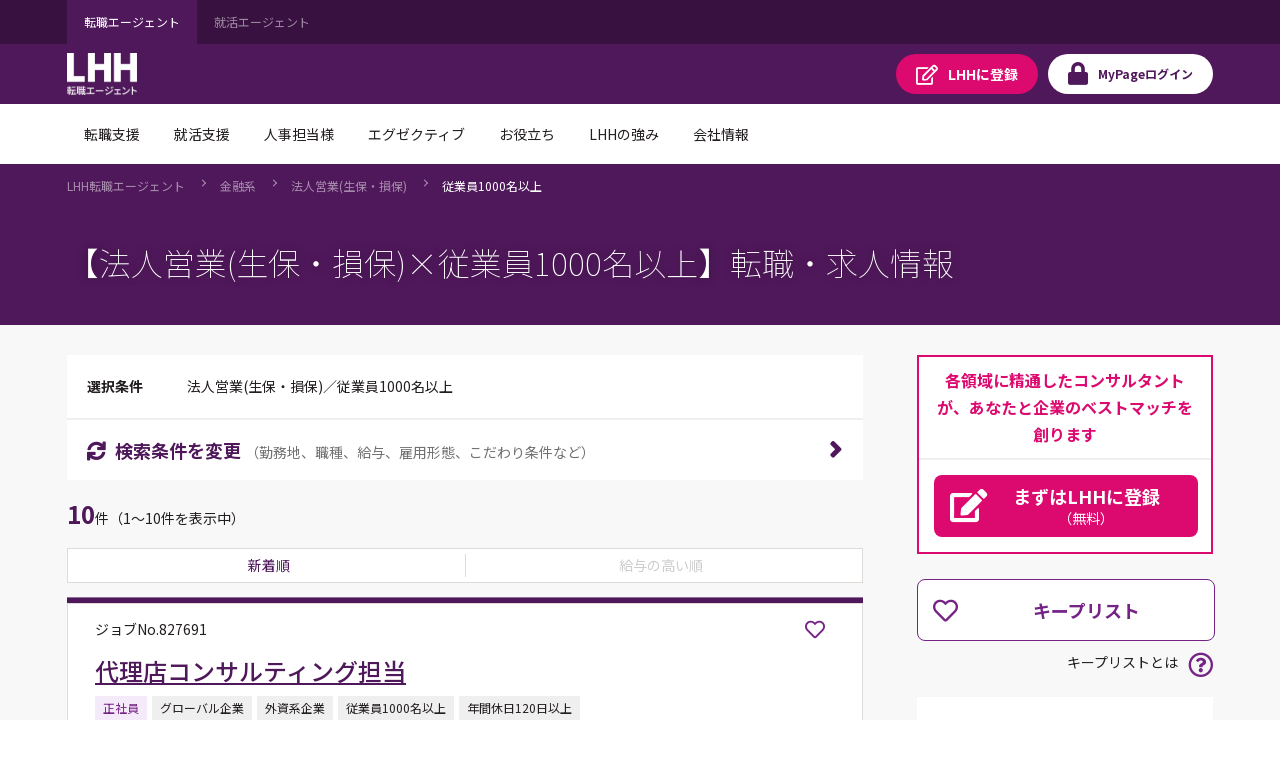

--- FILE ---
content_type: text/html;charset=UTF-8
request_url: https://jp.lhh.com/job/PO_JobListP?prefecture_city=%E5%AE%AE%E5%B4%8E%E7%9C%8C&occupation=%E9%87%91%E8%9E%8D%E7%B3%BB-%E6%B3%95%E4%BA%BA%E5%96%B6%E6%A5%AD%28%E7%94%9F%E4%BF%9D%E3%83%BB%E6%90%8D%E4%BF%9D%29&search_condition=5
body_size: 1003103
content:

<!DOCTYPE HTML>
<html lang="ja" lang="ja">
    <head>
<script src="/mypage/static/111213/js/perf/stub.js" type="text/javascript"></script><script src="/mypage/faces/a4j/g/3_3_3.Finalorg.ajax4jsf.javascript.AjaxScript?rel=1768251667000" type="text/javascript"></script><script src="/jslibrary/1637251311258/sfdc/VFRemote.js" type="text/javascript"></script><script src="/jslibrary/1752551382258/ui-sfdc-javascript-impl/SfdcCore.js" type="text/javascript"></script><script src="/jslibrary/1746634855258/sfdc/IframeThirdPartyContextLogging.js" type="text/javascript"></script><script src="/mypage/static/111213/js/picklist4.js" type="text/javascript"></script><script src="/jslibrary/1686615502258/sfdc/VFState.js" type="text/javascript"></script><script src="/mypage/resource/1760497914000/PortalFilesSpring/js/jquery.js" type="text/javascript"></script><link class="user" href="/mypage/resource/1760497914000/PortalFilesSpring/css/master.css" rel="stylesheet" type="text/css" /><script src="/jslibrary/1647410351258/sfdc/NetworkTracking.js" type="text/javascript"></script><script>try{ NetworkTracking.init('/_ui/networks/tracking/NetworkTrackingServlet', 'network', '06610000001HOGk'); }catch(x){}try{ NetworkTracking.logPageView();}catch(x){}</script><script>(function(UITheme) {
    UITheme.getUITheme = function() { 
        return UserContext.uiTheme;
    };
}(window.UITheme = window.UITheme || {}));</script><script type="text/javascript">
Visualforce.remoting.Manager.add(new $VFRM.RemotingProviderImpl({"vf":{"vid":"06610000001HOGk","xhr":false,"dev":false,"tst":false,"dbg":false,"tm":1768424902724,"ovrprm":false},"actions":{"PO_PublicSpringJobSearchKeepListComp_CC":{"ms":[{"name":"doDeleteKeepList","len":4,"ns":"","ver":44.0,"csrf":"VmpFPSxNakF5Tmkwd01TMHhOMVF5TVRvd09Eb3lNaTQzTWpWYSxodDJuZElqWmtaSzZ3ODhIVDl6RENTZkktQnBNZXgzZDlnc0VTRm84MXZFPSxaVE01TWpZdw==","authorization":"[base64].Q2poUVQxOVFkV0pzYVdOVGNISnBibWRLYjJKVFpXRnlZMmhMWldWd1RHbHpkRU52YlhCZlEwTXVaRzlFWld4bGRHVkxaV1Z3VEdsemRBPT0=.GeOTT0Q6s5XzZl47pD0ucaiCeu2854iTaSpCDTgiYto="},{"name":"doSaveKeepList","len":5,"ns":"","ver":44.0,"csrf":"VmpFPSxNakF5Tmkwd01TMHhOMVF5TVRvd09Eb3lNaTQzTWpoYSw0Y0RheEdqUnFxdldyQmktM2hUR1RBcUNHeW1PdWc1endpZGh0X093QXJBPSxOekpsT0RnNQ==","authorization":"[base64].Q2paUVQxOVFkV0pzYVdOVGNISnBibWRLYjJKVFpXRnlZMmhMWldWd1RHbHpkRU52YlhCZlEwTXVaRzlUWVhabFMyVmxjRXhwYzNRPQ==.2eS2FkP-CH112wcPl0NEqb9gh4NpzJCAhK-DRCMbBAs="}],"prm":1}},"service":"apexremote"}));
</script><meta HTTP-EQUIV="PRAGMA" CONTENT="NO-CACHE" />
<meta HTTP-EQUIV="Expires" content="Mon, 01 Jan 1990 12:00:00 GMT" /><!-- Google Tag Manager -->
<script>(function(w,d,s,l,i){w[l]=w[l]||[];w[l].push({'gtm.start':
new Date().getTime(),event:'gtm.js'});var f=d.getElementsByTagName(s)[0],
j=d.createElement(s),dl=l!='dataLayer'?'&l='+l:'';j.async=true;j.src=
'https://www.googletagmanager.com/gtm.js?id='+i+dl;f.parentNode.insertBefore(j,f);
})(window,document,'script','dataLayer','GTM-WZZ3TXK2');console.log('Google tag manager LHH');</script>
<!-- End Google Tag Manager -->
        <meta charset="utf-8" />
        <title>PO_JobListP</title>
        <meta content="IE=edge" http-equiv="X-UA-Compatible" />
        <meta content="width=device-width,initial-scale=1,user-scalable=no" name="viewport" />
        <meta content="telephone=no,address=no,email=no" name="format-detection" /><span id="pageId:j_id5">
  <link href="https://fonts.googleapis.com" rel="preconnect" />
  <link href="https://fonts.gstatic.com" rel="preconnect" />
  <link href="https://fonts.googleapis.com/css2?family=Noto+Sans+JP:wght@100;400;500;700&amp;#38;display=swap" rel="stylesheet" /></span>
        
    </head>
    <body class="has-float-area"><!-- Google Tag Manager (noscript) -->
<noscript><iframe src="https://www.googletagmanager.com/ns.html?id=GTM-WZZ3TXK2"
height="0" width="0" style="display:none;visibility:hidden"></iframe></noscript>
<!-- End Google Tag Manager (noscript) -->
        <div id="loader-main">
            <div class="loader-wrapper"></div>
            <div class="loader"></div>
        </div><div id="__next" data-reactroot=""><div class="overflow-hidden_tablet"><header class="tag-ds lhh-2025"></header><main role="main" id="main" class="main tag-ds lhh-2025 bg01" data-test-id="main-content"><div></div><section class="container  pr4 pl4 pl0_tablet pr0_tablet"><div><header class="str-header js-fixed-header">
    <div class="str-header-utility">
        <div class="str-header-utility-inner">
            <ul class="category-list">
                <li><a aria-current="true">転職エージェント</a></li>
                <li><a rel="noopener noreferrer" href="https://www.lhh.com/ja-jp/campus" target="_blank">就活エージェント</a></li>
            </ul>
        </div>
    </div>
    <div class="str-header-inner">
        <span class="company-logo js-fixed-header-logo">
            <a href="https://www.lhh.com/ja-jp">
                <img src="https://www.lhh.com/-/media/Project/LHH/LhhJP/SFDC_parts/logo_lhh_white.png?la=ja-jp" alt="LHH｜アデコグループの転職エージェント">
            </a>
        </span>
        <ul class="button-list js-fixed-header-button">
            <li><a href="/mypage/PO_RegistP" class="button _regist" target="_blank"><span class="omit">LHHに</span>登録</a>
            </li>
            <li><a href="/login?serviceType=E&amp;startURL=PO_MyTopL" class="button _login"><span
                        class="omit">MyPage</span>ログイン</a></li>
        </ul>
<style>
/*
cancel added master.css on 8/28 for mypage header

#drop-nav-label2, #drop-nav-label3,
#menu-nav-label2, #menu-nav-label3
are converted to 2 -> 22, 3 -> 33
*/
.str-header .str-header-inner .menu .menu-content .menu-nav-global>.nav-list>li>a {
	display: flex !important;
	visibility: visible !important;
	pointer-events: auto !important;
}
.str-header .str-header-inner .menu .menu-content .menu-nav-global>.nav-list>li>a[role=tab]::after {
	display: flex !important;
	visibility: visible !important;
	pointer-events: auto !important;
}
.str-header .str-header-inner .menu .menu-content .menu-nav-global .menu-nav-panel[aria-hidden=true] {
	display: none !important;
}
.str-header .str-header-inner .menu .menu-content .menu-nav-global .menu-nav-panel .menu-nav-panel-inner .nav-grid .nav-grid-item._top {
	font-weight: normal !important;
}
</style>
        <div class="menu js-menu">
            <a href="#menu-content" class="button _menu js-menu-hook"><span>メニュー</span></a>
            <div id="menu-content" class="menu-content">
                <nav class="menu-nav-global">
                    <ul class="nav-list js-menu-list">
                        <li>
                            <a href="#menu-nav-panel0" id="menu-nav-label0" class="js-menu-list-hook">転職支援</a>
                            <div class="menu-nav-panel js-menu-list-content" id="menu-nav-panel0">
                                <div class="menu-nav-panel-inner">
                                    <div class="nav-grid">
                                        <div class="nav-grid-item _top"><a href="https://www.lhh.com/ja-jp/individuals"
                                                class="nav-link">転職支援</a></div>
                                        <div class="nav-grid-item">
                                            <ul class="nav-link-list">
                                                <li><a href="/job/PO_JobSearchP"
                                                        class="nav-link">求人検索</a></li>
                                                <li><a href="/mypage/PO_RegistP"
                                                        class="nav-link">LHHに登録</a></li>
                                                <li><a href="https://www.lhh.com/ja-jp/individuals/nps"
                                                        class="nav-link">お客様からの評価（NPS）</a></li>
                                            </ul>
                                        </div>
                                    </div>
                                </div>
                            </div>
                        </li>
                        <li>
                            <a href="#menu-nav-panel1" id="menu-nav-label1" class="js-menu-list-hook">就活支援</a>
                            <div class="menu-nav-panel js-menu-list-content" id="menu-nav-panel1">
                                <div class="menu-nav-panel-inner">
                                    <div class="nav-grid">
                                        <div class="nav-grid-item _top"><a href="https://www.lhh.com/ja-jp/campus"
                                                class="nav-link">就活支援</a></div>
                                        <div class="nav-grid-item">
                                            <ul class="nav-link-list">
                                                <li><a href="https://www.lhh.com/ja-jp/campus/service"
                                                        class="nav-link">サービス紹介</a></li>
                                            </ul>
                                        </div>
                                    </div>
                                </div>
                            </div>
                        </li>
                        <li>
                            <a href="#menu-nav-panel22" id="menu-nav-label22" class="js-menu-list-hook">人事担当様</a>
                            <div class="menu-nav-panel js-menu-list-content" id="menu-nav-panel22">
                                <div class="menu-nav-panel-inner">
                                    <div class="nav-grid">
                                        <div class="nav-grid-item _top"><a href="https://www.lhh.com/ja-jp/organizations"
                                                class="nav-link">人事担当様</a></div>
                                        <div class="nav-grid-item">
                                            <ul class="nav-link-list">
                                                <li><a href="https://www.lhh.com/ja-jp/organizations/recruitment-solutions"
                                                        class="nav-link">採用支援</a></li>
                                                <li><a href="https://www.lhh.com/ja-jp/organizations/leadership-development-and-coaching"
                                                        class="nav-link">リーダーシップ開発</a></li>
                                                <li><a href="https://www.lhh.com/ja-jp/organizations/outplacement"
                                                        class="nav-link">再就職支援</a></li>
                                            </ul>
                                        </div>
                                        <div class="nav-grid-item">
                                            <ul class="nav-link-list">
                                                <li><a href="https://www.lhh.com/ja-jp/organizations/career-mobility"
                                                        class="nav-link">キャリアモビリティ</a></li>
                                                <li><a href="https://www.lhh.com/ja-jp/organizations/executive-solutions"
                                                        class="nav-link">エグゼクティブ人材支援</a></li>
                                                <li><a href="https://www.lhh.com/ja-jp/organizations/upskill-your-capabilities" 
                                                        class="nav-link">人材育成</a></li>
                                            </ul>
                                        </div>
                                    </div>
                                </div>
                            </div>
                        </li>
                        <li>
                            <a href="#menu-nav-panel33" id="menu-nav-label33" class="js-menu-list-hook">エグゼクティブ</a>
                            <div class="menu-nav-panel js-menu-list-content" id="menu-nav-panel33">
                                <div class="menu-nav-panel-inner">
                                    <div class="nav-grid">
                                        <div class="nav-grid-item _top"><a href="https://www.lhh.com/ja-jp/executives"
                                                class="nav-link">エグゼクティブ</a></div>
                                        <div class="nav-grid-item">
                                            <ul class="nav-link-list">
                                                <li><a href="https://www.lhh.com/ja-jp/organizations/recruitment-solutions/executive-search"
                                                        class="nav-link">エグゼクティブサーチ</a></li>
                                                <li><a href="https://www.lhh.com/ja-jp/executives/iceo"
                                                        class="nav-link">エグゼクティブキャリア相談</a></li>
                                            </ul>
                                        </div>
                                    </div>
                                </div>
                            </div>
                        </li>
                        <li>
                            <a href="#menu-nav-panel4" id="menu-nav-label4" class="js-menu-list-hook">お役立ち</a>
                            <div class="menu-nav-panel js-menu-list-content" id="menu-nav-panel4">
                                <div class="menu-nav-panel-inner">
                                    <div class="nav-grid">
                                        <div class="nav-grid-item _top"><a href="https://www.lhh.com/ja-jp/insights" class="nav-link">お役立ち</a>
                                        </div>
                                        <div class="nav-grid-item">
                                            <ul class="nav-link-list">
                                                <li><a href="https://www.lhh.com/ja-jp/insights" class="nav-link">すべての記事</a></li>
                                                <li><a href="https://www.lhh.com/ja-jp/salary-guide" class="nav-link">サラリーガイド</a></li>
                                            </ul>
                                        </div>
                                    </div>
                                </div>
                            </div>
                        </li>
                        <li>
                            <a href="#menu-nav-panel5" id="menu-nav-label5" class="js-menu-list-hook">LHHの強み</a>
                            <div class="menu-nav-panel js-menu-list-content" id="menu-nav-panel5">
                                <div class="menu-nav-panel-inner">
                                    <div class="nav-grid">
                                        <div class="nav-grid-item _top"><a href="https://www.lhh.com/ja-jp/our-expertise" class="nav-link">LHHの強み</a>
                                        </div>
                                        <div class="nav-grid-item">
                                            <ul class="nav-link-list">
                                                <li><a href="https://www.lhh.com/ja-jp/our-expertise/industries" class="nav-link">当社の専門性</a></li>
                                                <li><a href="https://www.lhh.com/ja-jp/our-expertise/practices" class="nav-link">専門分野</a></li>
                                                <li><a href="https://www.lhh.com/ja-jp/our-expertise/diversity-equity-and-inclusion" class="nav-link">DEI（多様性・公平性・包括性）</a></li>
                                            </ul>
                                        </div>
                                    </div>
                                </div>
                            </div>
                        </li>
                        <li>
                            <a href="#menu-nav-panel6" id="menu-nav-label6" class="js-menu-list-hook">会社情報</a>
                            <div class="menu-nav-panel js-menu-list-content" id="menu-nav-panel6">
                                <div class="menu-nav-panel-inner">
                                    <div class="nav-grid">
                                        <div class="nav-grid-item _top"><a href="https://www.lhh.com/ja-jp/about-us" class="nav-link">会社情報</a>
                                        </div>
                                        <div class="nav-grid-item">
                                            <ul class="nav-link-list">
                                                <li><a href="https://www.lhh.com/ja-jp/about-us/our-story" class="nav-link">LHHの歩み</a></li>
                                                <li><a href="https://www.lhh.com/ja-jp/about-us/our-team" class="nav-link">チーム紹介</a></li>
                                                <li><a href="https://www.lhh.com/ja-jp/about-us/our-culture" class="nav-link">企業文化</a></li>
                                            </ul>
                                        </div>
                                        <div class="nav-grid-item">
                                            <ul class="nav-link-list">
                                                <li><a href="https://www.lhh.com/ja-jp/about-us/our-story" class="nav-link">LHHで働く</a></li>
                                                <li><a href="https://www.lhh.com/ja-jp/about-us/our-presence" class="nav-link">拠点情報</a></li>
                                            </ul>
                                        </div>
                                    </div>
                                </div>
                            </div>
                        </li>
                    </ul>
                </nav>
                <div class="menu-utility">
                    <div class="menu-utility-inner">
                        <ul class="category-list">
                            <li><a aria-current="true">転職エージェント</a></li>
                            <li><a href="https://www.lhh.com/ja-jp/campus" target="_blank">就活エージェント <span
                                        class="mod-icon-blank">新規ウィンドウで開く</span></a></li>
                        </ul>
                    </div>
                </div>
            </div>
        </div>
    </div>
</header>
<nav class="str-nav-global js-drop-nav js-fixed-header-nav">
    <ul class="nav-list js-drop-nav-list">
        <li>
            <a href="https://www.lhh.com/ja-jp/individuals" id="drop-nav-label0" class="js-drop-nav-hook">転職支援</a>
            <div id="drop-nav-panel0" class="drop-nav-panel js-drop-nav-content">
                <div class="drop-nav-panel-inner">
                    <div class="nav-grid">
                        <div class="nav-grid-item _top"><a href="https://www.lhh.com/ja-jp/individuals" class="nav-link">転職支援</a></div>
                        <div class="nav-grid-item">
                            <ul class="nav-link-list">
                                <li><a href="/job/PO_JobSearchP" class="nav-link">求人検索</a></li>
                                <li><a href="/mypage/PO_RegistP" class="nav-link">LHHに登録</a></li>
                                <li><a href="https://www.lhh.com/ja-jp/individuals/nps" class="nav-link">お客様からの評価（NPS）</a></li>
                            </ul>
                        </div>
                    </div>
                </div>
            </div>
        </li>
        <li>
            <a href="https://www.lhh.com/ja-jp/campus" id="drop-nav-label1" class="js-drop-nav-hook">就活支援</a>
            <div id="drop-nav-panel1" class="drop-nav-panel js-drop-nav-content">
                <div class="drop-nav-panel-inner">
                    <div class="nav-grid">
                        <div class="nav-grid-item _top"><a href="https://www.lhh.com/ja-jp/campus" class="nav-link">就活支援</a></div>
                        <div class="nav-grid-item">
                            <ul class="nav-link-list">
                                <li><a href="https://www.lhh.com/ja-jp/campus/service" class="nav-link">サービス紹介</a></li>
                            </ul>
                        </div>
                    </div>
                </div>
            </div>
        </li>
        <li>
            <a href="https://www.lhh.com/ja-jp/organizations" id="drop-nav-label22" class="js-drop-nav-hook">人事担当様</a>
            <div id="drop-nav-panel22" class="drop-nav-panel js-drop-nav-content">
                <div class="drop-nav-panel-inner">
                    <div class="nav-grid">
                        <div class="nav-grid-item _top"><a href="https://www.lhh.com/ja-jp/organizations" class="nav-link">人事担当様</a>
                        </div>
                        <div class="nav-grid-item">
                            <ul class="nav-link-list">
                                <li><a href="https://www.lhh.com/ja-jp/organizations/recruitment-solutions" class="nav-link">採用支援</a>
                                </li>
                                <li><a href="https://www.lhh.com/ja-jp/organizations/leadership-development-and-coaching" class="nav-link">リーダーシップ開発</a>
                                </li>
                                <li><a href="https://www.lhh.com/ja-jp/organizations/outplacement" class="nav-link">再就職支援</a></li>
                            </ul>
                        </div>
                        <div class="nav-grid-item">
                            <ul class="nav-link-list">
                                <li><a href="https://www.lhh.com/ja-jp/organizations/career-mobility" class="nav-link">キャリアモビリティ</a></li>
                                <li><a href="https://www.lhh.com/ja-jp/organizations/executive-solutions" class="nav-link">エグゼクティブ人材支援</a>
                                </li>
                                <li><a href="https://www.lhh.com/ja-jp/organizations/upskill-your-capabilities" class="nav-link">人材育成</a></li>
                            </ul>
                        </div>
                    </div>
                </div>
            </div>
        </li>
        <li>
            <a href="https://www.lhh.com/ja-jp/executives" id="drop-nav-label33" class="js-drop-nav-hook">エグゼクティブ</a>
            <div id="drop-nav-panel33" class="drop-nav-panel js-drop-nav-content">
                <div class="drop-nav-panel-inner">
                    <div class="nav-grid">
                        <div class="nav-grid-item _top"><a href="https://www.lhh.com/ja-jp/executives" class="nav-link">エグゼクティブ</a></div>
                        <div class="nav-grid-item">
                            <ul class="nav-link-list">
                                <li><a href="https://www.lhh.com/ja-jp/organizations/recruitment-solutions/executive-search" class="nav-link">エグゼクティブサーチ</a></li>
                                <li><a href="https://www.lhh.com/ja-jp/executives/iceo" class="nav-link">エグゼクティブキャリア相談</a></li>
                            </ul>
                        </div>
                    </div>
                </div>
            </div>
        </li>
        <li>
            <a href="https://www.lhh.com/ja-jp/insights" id="drop-nav-label4" class="js-drop-nav-hook">お役立ち</a>
            <div id="drop-nav-panel4" class="drop-nav-panel js-drop-nav-content">
                <div class="drop-nav-panel-inner">
                    <div class="nav-grid">
                        <div class="nav-grid-item _top"><a href="https://www.lhh.com/ja-jp/insights" class="nav-link">お役立ち</a></div>
                        <div class="nav-grid-item">
                            <ul class="nav-link-list">
                                <li><a href="https://www.lhh.com/ja-jp/insights" class="nav-link">すべての記事</a></li>
                                <li><a href="https://www.lhh.com/ja-jp/salary-guide" class="nav-link">サラリーガイド</a></li>
                            </ul>
                        </div>
                    </div>
                </div>
            </div>
        </li>
        <li>
            <a href="https://www.lhh.com/ja-jp/our-expertise" id="drop-nav-label5" class="js-drop-nav-hook">LHHの強み</a>
            <div id="drop-nav-panel5" class="drop-nav-panel js-drop-nav-content">
                <div class="drop-nav-panel-inner">
                    <div class="nav-grid">
                        <div class="nav-grid-item _top"><a href="https://www.lhh.com/ja-jp/our-expertise" class="nav-link">LHHの強み</a></div>
                        <div class="nav-grid-item">
                            <ul class="nav-link-list">
                                <li><a href="https://www.lhh.com/ja-jp/our-expertise/industries" class="nav-link">当社の専門性</a></li>
                                <li><a href="https://www.lhh.com/ja-jp/our-expertise/practices" class="nav-link">専門分野</a></li>
                                <li><a href="https://www.lhh.com/ja-jp/our-expertise/diversity-equity-and-inclusion" class="nav-link">DEI（多様性・公平性・包括性）</a></li>
                            </ul>
                        </div>
                    </div>
                </div>
            </div>
        </li>
        <li>
            <a href="https://www.lhh.com/ja-jp/about-us" id="drop-nav-label6" class="js-drop-nav-hook">会社情報</a>
            <div id="drop-nav-panel6" class="drop-nav-panel js-drop-nav-content">
                <div class="drop-nav-panel-inner">
                    <div class="nav-grid">
                        <div class="nav-grid-item _top"><a href="https://www.lhh.com/ja-jp/about-us" class="nav-link">会社情報</a></div>
                        <div class="nav-grid-item">
                            <ul class="nav-link-list">
                                <li><a href="https://www.lhh.com/ja-jp/about-us/our-story" class="nav-link">LHHの歩み</a></li>
                                <li><a href="https://www.lhh.com/ja-jp/about-us/our-team" class="nav-link">チーム紹介</a></li>
                                <li><a href="https://www.lhh.com/ja-jp/about-us/our-culture" class="nav-link">企業文化</a></li>
                            </ul>
                        </div>
                        <div class="nav-grid-item">
                            <ul class="nav-link-list">
                                <li><a href="https://www.lhh.com/ja-jp/about-us/our-story" class="nav-link">LHHで働く</a></li>
                                <li><a href="https://www.lhh.com/ja-jp/about-us/our-presence" class="nav-link">拠点情報</a></li>
                            </ul>
                        </div>
                    </div>
                </div>
            </div>
        </li>
    </ul>
</nav></div></section><div></div></main><footer role="contentinfo" class="tag-ds lhh-2025"></footer></div></div><span id="pageId:breadcrumb">
    <div class="mod-pagetitle-01">
        <div aria-label="Breadcrumb" class="breadcrumb">
            <ul class="breadcrumb-list">
                        <li>
                            <a href="https://www.lhh.com/ja-jp/">LHH&#36578;&#32887;&#12456;&#12540;&#12472;&#12455;&#12531;&#12488;</a>
                        </li>
                        <li>
                            <a href="/job/PO_JobListP?occupation=金融系">&#37329;&#34701;&#31995;</a>
                        </li>
                        <li>
                            <a href="/job/PO_JobListP?occupation=金融系-法人営業(生保・損保)">&#27861;&#20154;&#21942;&#26989;(&#29983;&#20445;&#12539;&#25613;&#20445;)</a>
                        </li>
                        <li>
                            <a aria-current="page">&#24467;&#26989;&#21729;1000&#21517;&#20197;&#19978;</a>
                        </li>
            </ul>
        </div>
            <h1 class="title">&#12304;&#27861;&#20154;&#21942;&#26989;(&#29983;&#20445;&#12539;&#25613;&#20445;)&times;&#24467;&#26989;&#21729;1000&#21517;&#20197;&#19978;&#12305;&#36578;&#32887;&#12539;&#27714;&#20154;&#24773;&#22577;</h1>
            
             <script type="application/ld+json">
                {
"@context": "http://schema.org",
"@type": "BreadcrumbList",
"itemListElement": [
{
"@type": "ListItem",
"position": "1",
"item": {
"@id": "/",
"name": "LHH転職エージェント"
}
},
{
"@type": "ListItem",
"position": "2",
"item": {
"@id": "/job/PO_JobListP?occupation=金融系",
"name": "金融系"
}
},
{
"@type": "ListItem",
"position": "3",
"item": {
"@id": "/job/PO_JobListP?occupation=金融系-法人営業(生保・損保)",
"name": "法人営業(生保・損保)"
}
},
{
"@type": "ListItem",
"position": "4",
"item": {
"@id": "",
"name": "従業員1000名以上"
}
}
]
}
            </script>
        
    </div>
    <script>
        // decoding current url
        //var currentUrl =　decodeURIComponent('https://jp.lhh.com/job/PO_JobListP?occupation=%E9%87%91%E8%9E%8D%E7%B3%BB-%E6%B3%95%E4%BA%BA%E5%96%B6%E6%A5%AD%28%E7%94%9F%E4%BF%9D%E3%83%BB%E6%90%8D%E4%BF%9D%29&page_number=1&prefecture_city=%E5%AE%AE%E5%B4%8E%E7%9C%8C&search_condition=5');
        var currentUrl ='https://jp.lhh.com/job/PO_JobListP?occupation=%E9%87%91%E8%9E%8D%E7%B3%BB-%E6%B3%95%E4%BA%BA%E5%96%B6%E6%A5%AD%28%E7%94%9F%E4%BF%9D%E3%83%BB%E6%90%8D%E4%BF%9D%29&page_number=1&prefecture_city=%E5%AE%AE%E5%B4%8E%E7%9C%8C&search_condition=5';
        // APM-268
        if(!currentUrl) currentUrl = '';
        var canonicalUrl = currentUrl.replace('&page_number=1','').replace('page_number=1&','').replace('page_number=1','');
        if(canonicalUrl.endsWith('?')) {
            canonicalUrl = canonicalUrl.slice(0,-1);
        }

        // adding no index if job count is zero\
        if(false) {
            $('head').append( '<meta name="robots" content="noindex" />' );
        }
        // adding icon to title
        $('head').append( '<link rel="shortcut icon" href="/mypage/resource/1680489959000/favicon/Spring/favicon.ico" />');
        // adding page title
        $('head>title').html('【法人営業(生保・損保)×従業員1000名以上】の転職・求人情報｜LHH転職エージェント');
        // adding description tag
        $('head').append( '<meta name="description" content="【法人営業(生保・損保)×従業員1000名以上】の転職・求人情報一覧。転職エージェントならLHH転職エージェント。 LHH転職エージェントではご経験とご希望に応じ、各職種と業界に精通したコンサルタントが、転職活動を親身にサポート。" ><meta property="og:description" content="【法人営業(生保・損保)×従業員1000名以上】の転職・求人情報一覧。転職エージェントならLHH転職エージェント。 LHH転職エージェントではご経験とご希望に応じ、各職種と業界に精通したコンサルタントが、転職活動を親身にサポート。">');
        // adding ogp title
        $('head').append( '<meta property="og:title" content="【法人営業(生保・損保)×従業員1000名以上】の転職・求人情報｜LHH転職エージェント" >' );
        // adding keyword meta tag
        $('head').append( '<meta name="keywords" content="法人営業(生保・損保),従業員1000名以上,転職,転職エージェント,転職情報,転職サイト,転職支援,求人,求人情報,LHH転職エージェント" >' );
        // adding canonical tag // APM-268
        $('head').append( '<link href='+ canonicalUrl+' rel="canonical">' );
        // adding ogp url
        $('head').append( '<meta property="og:url" content='+ currentUrl+ '>' );
        // adding og type
        $('head').append( '<meta property="og:type" content="article" >' );
        // adding ogp site name
        $('head').append( '<meta property="og:site_name" content="LHH転職エージェント" >' );
        // adding og image tag
        $('head').append( '<meta property="og:image" content="" >' );
        //}
    </script></span><span id="pageId:exceptionPanel"><span id="pageId:exceptionMessage"></span></span>
        <div class="str-container _bgcolor">
            <div class="str-content _col2">
                <div class="str-main-column">
                    <div class="search-box _compact">
                        <div class="search-condition">
                            <dl class="search-condition-list">
                                <dt>&#36984;&#25246;&#26465;&#20214;</dt>
                                <dd><span id="pageId:searchConditionId">
                                        &#27861;&#20154;&#21942;&#26989;(&#29983;&#20445;&#12539;&#25613;&#20445;)&#65295;&#24467;&#26989;&#21729;1000&#21517;&#20197;&#19978;</span>
                                </dd>
                            </dl>
                        </div>
                        <div class="search-button-block">
                            <a class="search-button js-dialog" href="#divSearchConditionsChange" id="SearchConditionsChange" onclick="funcRemove('divSearchConditionsChange');">
                                <span class="icon-font _sync">&#26908;&#32034;&#26465;&#20214;&#12434;&#22793;&#26356;</span>
                                <span class="note">&#65288;&#21220;&#21209;&#22320;&#12289;&#32887;&#31278;&#12289;&#32102;&#19982;&#12289;&#38599;&#29992;&#24418;&#24907;&#12289;&#12371;&#12384;&#12431;&#12426;&#26465;&#20214;&#12394;&#12393;&#65289;</span>
                            </a>
                        </div>
                    </div>
<form id="pageId:JobSearchResultFromId" name="pageId:JobSearchResultFromId" method="post" action="/job/PO_JobListP" enctype="application/x-www-form-urlencoded">
<input type="hidden" name="pageId:JobSearchResultFromId" value="pageId:JobSearchResultFromId" />
<script id="pageId:JobSearchResultFromId:j_id56" type="text/javascript">previousPageAF=function(){A4J.AJAX.Submit('pageId:JobSearchResultFromId',null,{'similarityGroupingId':'pageId:JobSearchResultFromId:j_id56','oncomplete':function(request,event,data){doJobSearchJsOfResultList('?occupation=%E9%87%91%E8%9E%8D%E7%B3%BB%2D%E6%B3%95%E4%BA%BA%E5%96%B6%E6%A5%AD%28%E7%94%9F%E4%BF%9D%E3%83%BB%E6%90%8D%E4%BF%9D%29&search_condition=5&sort_order=1&page_number=1', '{"year_of_graduation":null,"user_id":"000000000000000000","sort_order":1,"serviceType":"E","search_condition":{"is_woman_active":false,"is_weekends_and_holidays_off":false,"is_succsessful_hiring_history":false,"is_startup_company":false,"is_part_work_from_home":false,"is_open_to_recent_grad":false,"is_no_relocation":false,"is_no_experience_in_the_job_type_allowed":false,"is_more_than_120_days_off":false,"is_more_than_1000_employees":true,"is_maternity_leave_parental_leave":false,"is_management_position":false,"is_listed_company":false,"is_language_skill":false,"is_global_company":false,"is_full_work_from_home":false,"is_freelance":false,"is_foreign_company":false,"is_flextime":false,"is_exclusive_job_opening":false,"is_employment_of_disabled":false,"CONST_CLASS_SEARCHCONDITION":"SearchCondition"},"prefecture":[],"offset_index":0,"occupation":[{"mode":1,"middle_classification":"法人営業(生保・損保)","large_classification":"金融系"}],"limit_count":20,"job_number":null,"is_perm":false,"is_new_graduate":false,"is_match_condition_segment":false,"industryList":[],"industry":{"is_transportation":false,"is_trading":false,"is_service":false,"is_retail_distribution":false,"is_real_estate":false,"is_other":false,"is_mass_media":false,"is_maker":false,"is_it":false,"is_financial":false,"is_consulting":false,"CONST_CLASS_INDUSTRY":"Industry"},"freeword":{"words":[],"mode":1,"CONST_MTHD_ADDWORDS":"addWords","CONST_MTHD_ADDWORD":"addWord","CONST_CLASS_FREEWORD":"FreeWord"},"etcCondition":[],"client_number":null,"annual_income":""}', '0');},'parameters':{'pageId:JobSearchResultFromId:j_id56':'pageId:JobSearchResultFromId:j_id56'} } )};
</script><script id="pageId:JobSearchResultFromId:j_id57" type="text/javascript">nextPageAF=function(){A4J.AJAX.Submit('pageId:JobSearchResultFromId',null,{'similarityGroupingId':'pageId:JobSearchResultFromId:j_id57','oncomplete':function(request,event,data){doJobSearchJsOfResultList('?occupation=%E9%87%91%E8%9E%8D%E7%B3%BB%2D%E6%B3%95%E4%BA%BA%E5%96%B6%E6%A5%AD%28%E7%94%9F%E4%BF%9D%E3%83%BB%E6%90%8D%E4%BF%9D%29&search_condition=5&sort_order=1&page_number=1', '{"year_of_graduation":null,"user_id":"000000000000000000","sort_order":1,"serviceType":"E","search_condition":{"is_woman_active":false,"is_weekends_and_holidays_off":false,"is_succsessful_hiring_history":false,"is_startup_company":false,"is_part_work_from_home":false,"is_open_to_recent_grad":false,"is_no_relocation":false,"is_no_experience_in_the_job_type_allowed":false,"is_more_than_120_days_off":false,"is_more_than_1000_employees":true,"is_maternity_leave_parental_leave":false,"is_management_position":false,"is_listed_company":false,"is_language_skill":false,"is_global_company":false,"is_full_work_from_home":false,"is_freelance":false,"is_foreign_company":false,"is_flextime":false,"is_exclusive_job_opening":false,"is_employment_of_disabled":false,"CONST_CLASS_SEARCHCONDITION":"SearchCondition"},"prefecture":[],"offset_index":0,"occupation":[{"mode":1,"middle_classification":"法人営業(生保・損保)","large_classification":"金融系"}],"limit_count":20,"job_number":null,"is_perm":false,"is_new_graduate":false,"is_match_condition_segment":false,"industryList":[],"industry":{"is_transportation":false,"is_trading":false,"is_service":false,"is_retail_distribution":false,"is_real_estate":false,"is_other":false,"is_mass_media":false,"is_maker":false,"is_it":false,"is_financial":false,"is_consulting":false,"CONST_CLASS_INDUSTRY":"Industry"},"freeword":{"words":[],"mode":1,"CONST_MTHD_ADDWORDS":"addWords","CONST_MTHD_ADDWORD":"addWord","CONST_CLASS_FREEWORD":"FreeWord"},"etcCondition":[],"client_number":null,"annual_income":""}', '0');},'parameters':{'pageId:JobSearchResultFromId:j_id57':'pageId:JobSearchResultFromId:j_id57'} } )};
</script><script id="pageId:JobSearchResultFromId:j_id58" type="text/javascript">seeMoreSearchAF=function(seeMoreParam){A4J.AJAX.Submit('pageId:JobSearchResultFromId',null,{'similarityGroupingId':'pageId:JobSearchResultFromId:j_id58','oncomplete':function(request,event,data){setPagination(false,false,false);bindLazyLoad(); $('#loader-main').hide();},'parameters':{'pageId:JobSearchResultFromId:j_id58':'pageId:JobSearchResultFromId:j_id58','seeMoreParam':(typeof seeMoreParam!='undefined'&&seeMoreParam!=null)?seeMoreParam:''} } )};
</script><script id="pageId:JobSearchResultFromId:j_id59" type="text/javascript">sortColumnAF=function(sortColumn){A4J.AJAX.Submit('pageId:JobSearchResultFromId',null,{'similarityGroupingId':'pageId:JobSearchResultFromId:j_id59','oncomplete':function(request,event,data){doJobSearchJsOfResultList('?occupation=%E9%87%91%E8%9E%8D%E7%B3%BB%2D%E6%B3%95%E4%BA%BA%E5%96%B6%E6%A5%AD%28%E7%94%9F%E4%BF%9D%E3%83%BB%E6%90%8D%E4%BF%9D%29&search_condition=5&sort_order=1&page_number=1', '{"year_of_graduation":null,"user_id":"000000000000000000","sort_order":1,"serviceType":"E","search_condition":{"is_woman_active":false,"is_weekends_and_holidays_off":false,"is_succsessful_hiring_history":false,"is_startup_company":false,"is_part_work_from_home":false,"is_open_to_recent_grad":false,"is_no_relocation":false,"is_no_experience_in_the_job_type_allowed":false,"is_more_than_120_days_off":false,"is_more_than_1000_employees":true,"is_maternity_leave_parental_leave":false,"is_management_position":false,"is_listed_company":false,"is_language_skill":false,"is_global_company":false,"is_full_work_from_home":false,"is_freelance":false,"is_foreign_company":false,"is_flextime":false,"is_exclusive_job_opening":false,"is_employment_of_disabled":false,"CONST_CLASS_SEARCHCONDITION":"SearchCondition"},"prefecture":[],"offset_index":0,"occupation":[{"mode":1,"middle_classification":"法人営業(生保・損保)","large_classification":"金融系"}],"limit_count":20,"job_number":null,"is_perm":false,"is_new_graduate":false,"is_match_condition_segment":false,"industryList":[],"industry":{"is_transportation":false,"is_trading":false,"is_service":false,"is_retail_distribution":false,"is_real_estate":false,"is_other":false,"is_mass_media":false,"is_maker":false,"is_it":false,"is_financial":false,"is_consulting":false,"CONST_CLASS_INDUSTRY":"Industry"},"freeword":{"words":[],"mode":1,"CONST_MTHD_ADDWORDS":"addWords","CONST_MTHD_ADDWORD":"addWord","CONST_CLASS_FREEWORD":"FreeWord"},"etcCondition":[],"client_number":null,"annual_income":""}', '0');},'parameters':{'sortColumn':(typeof sortColumn!='undefined'&&sortColumn!=null)?sortColumn:'','pageId:JobSearchResultFromId:j_id59':'pageId:JobSearchResultFromId:j_id59'} } )};
</script><script id="pageId:JobSearchResultFromId:j_id61" type="text/javascript">SeeMoreQuery=function(){A4J.AJAX.Submit('pageId:JobSearchResultFromId',null,{'similarityGroupingId':'pageId:JobSearchResultFromId:j_id61','parameters':{'pageId:JobSearchResultFromId:j_id61':'pageId:JobSearchResultFromId:j_id61'} } )};
</script><script id="pageId:JobSearchResultFromId:j_id62" type="text/javascript">updateValuesactfun=function(){A4J.AJAX.Submit('pageId:JobSearchResultFromId',null,{'similarityGroupingId':'pageId:JobSearchResultFromId:j_id62','oncomplete':function(request,event,data){setPagination(false,false,false); $('#loader-main').hide();},'parameters':{'pageId:JobSearchResultFromId:j_id62':'pageId:JobSearchResultFromId:j_id62'} } )};
</script><span id="pageId:JobSearchResultFromId:listOfJobSearchResultId">
                                <div class="page-info">
                                    <div class="page-info-ui">
                                        <p class="page-count">
                                            <strong class="total">10</strong>&#20214;&#65288;1&#65374;10&#20214;&#12434;&#34920;&#31034;&#20013;&#65289;
                                        </p>
                                        <ul class="mod-button-set _page-nav">
                                            <li>
                                                <a class="mod-button-01 _prev" href="javascript:return;" id="previousButton" onclick="previousPageJs();">
                                                    <span class="icon-font _arrow-left">&#21069;&#12408;</span>
                                                </a>
                                            </li>
                                            <li>
                                                <a class="mod-button-01 _next" href="javascript:return;" id="nextButton" onclick="nextPageJs();">
                                                    <span class="icon-font _arrow-right">&#27425;&#12408;</span>
                                                </a>
                                            </li>
                                        </ul>
                                    </div>
                                    <div class="mod-form-select-01">
                                        <select id="selectSmartPhoneId" onChange="selectedSortColumn(this)">
                                            <option value="1">&#26032;&#30528;&#38918;</option>
                                            <option value="2">&#32102;&#19982;&#12398;&#39640;&#12356;&#38918;</option>
                                        </select>
                                    </div>
                                </div>
                                <div class="result-sort-switch">
                                    <ul class="result-sort-swicth-list">
                                        <li>
                                            <label>
                                                <input name="sort-type" type="radio" value="1" />
                                                <span>&#26032;&#30528;&#38918;</span>
                                            </label>
                                        </li>
                                        <li>
                                            <label>
                                                <input name="sort-type" type="radio" value="2" />
                                                <span>&#32102;&#19982;&#12398;&#39640;&#12356;&#38918;</span>
                                            </label>
                                        </li>
                                    </ul>
                                </div>
                                <div class="search-result">
                                    
                                        <div class="job-card mod-box-03">
                                            <div class="job-label" id="827691">
                                                <span class="job-number">
                                                        &#12472;&#12519;&#12502;No.827691
                                                </span>
    
    
    <div class="keepListWrapper" data-candidateId="" data-isKeepedFlg="false" data-isperm="false" data-jobId="a2WfB000007qmhGUAQ" data-jobNumber="827691" data-rowNo="1" data-serviceType="Spring転職" id="isLoginPanelId" style="margin-left:auto">
            <span class="attach-tooltip _is-disabled">
                 <a class="_keeplist" href="javascript:void(0)" onclick="redirectToLogin()">
                    <span>&#12461;&#12540;&#12503;&#12522;&#12473;&#12488;&#12399;&#30331;&#37682;&#32773;&#38480;&#23450;&#27231;&#33021;&#12391;&#12377;&#12290;</span>
                </a>
            </span>
    </div>
        
    <script>
        // redirecting to login page with startUrl if users is not loggedin
        function redirectToLogin() {
            var form = document.createElement('form');
            // Set URL
            var redirectURL = 'serviceType=E&startURL=/PO_JobListP?occupation=%E9%87%91%E8%9E%8D%E7%B3%BB%2D%E6%B3%95%E4%BA%BA%E5%96%B6%E6%A5%AD%28%E7%94%9F%E4%BF%9D%E3%83%BB%E6%90%8D%E4%BF%9D%29&search_condition=5&sort_order=1&page_number=1';
            var lastIndexOf = redirectURL.lastIndexOf("?");
            var charAtLastIndexOf = redirectURL.charAt(lastIndexOf);
            redirectURL = 'https://www.adeccogroup.jp/login?'+redirectURL;
            form.action =  redirectURL;
            form.method = 'post';
            var inputOfPreviousPageURL = document.createElement('input');
            inputOfPreviousPageURL.type = 'hidden';
            inputOfPreviousPageURL.value = '';
            inputOfPreviousPageURL.name = 'previous_url';
            form.appendChild(inputOfPreviousPageURL);
            document.body.appendChild(form);
            form.submit();
        }
        // clicking command link to add job in keeplist
        function saveDeleteKeepListJS(buttonEvent) { 
            if(!window.ADECCO_COMMON.keepOverFlg) {
                if(buttonEvent.parentElement.getAttribute("data-kept") == "false"){
                    saveKeepListRecord(buttonEvent);
                    $('#loader-main').show();
                }
            }
        }
        //Save keeplist record
        function saveKeepListRecord(ev) {
            let candidateId = $(ev.closest(".keepListWrapper")).attr("data-candidateId");
            let jobId = $(ev.closest(".keepListWrapper")).attr("data-jobId");
            let jobNumber = $(ev.closest(".keepListWrapper")).attr("data-jobNumber");
            let serviceType = $(ev.closest(".keepListWrapper")).attr("data-serviceType");
            // AdeccoPerm対応 keeplist start
            let isPerm = $(ev.closest(".keepListWrapper")).attr("data-isperm");
            // AdeccoPerm対応 end

            // AdeccoPerm対応 keeplist start
            Visualforce.remoting.Manager.invokeAction(
            'PO_PublicSpringJobSearchKeepListComp_CC.doSaveKeepList', jobId,jobNumber,candidateId,serviceType,isPerm,
            function(result, event){
                if (event.status) {
                    //errorMessageViewcheck_keepListTempFlag
                    var errorFlags = result.split("_");
                    var errorMessageViewcheck=errorFlags[0];
                    var keepListTempFlag=errorFlags[1];
                    if(errorMessageViewcheck != "null" ){
                        checkForKeeplistError(errorMessageViewcheck);
                    }
                    $('#loader-main').hide();
                } else if (event.type === 'exception') {
                    console.log(event.message);
                } else {
                    console.log(event.message);
                }
                 $('#loader-main').hide();
            }, 
            {escape: true}
            );
            // AdeccoPerm対応 end
        } 
        //Delete keeplist record
        function deleteKeepListRecord(ev) {  
           let candidateId = $($(ev.target).children("button").closest(".keepListWrapper")).attr("data-candidateId");
           let jobId = $($(ev.target).children("button").closest(".keepListWrapper")).attr("data-jobId");
           let jobNumber = $($(ev.target).children("button").closest(".keepListWrapper")).attr("data-jobNumber");
           let serviceType = $($(ev.target).children("button").closest(".keepListWrapper")).attr("data-serviceType");
            
            Visualforce.remoting.Manager.invokeAction(
            'PO_PublicSpringJobSearchKeepListComp_CC.doDeleteKeepList', jobId,jobNumber,candidateId,serviceType, 
            function(result, event){
                if (event.status) {
                   //errorMessageViewcheck1_keepListTempFlag
                   var errorFlags = result.split("_");
                   var errorMessageViewcheck=errorFlags[0];
                   var keepListTempFlag=errorFlags[1];
                    $('#loader-main').hide();  
                    if(errorMessageViewcheck != "null" ){
                        checkForKeeplistError(errorMessageViewcheck);
                    }else{
                         checkForKeeplistError("false");
                    }
                     $('#loader-main').hide();
                } else if (event.type === 'exception') {
                    console.log(event.message);
                    $('#loader-main').hide();
                } else {
                    console.log(event.message);
                    $('#loader-main').hide();
                }
            }, 
            {escape: true}
            );
        } 
    </script>
                                            </div>
                                            <h2 class="job-title">
                                    <a href="/job/PO_JobDetailP?jobno=827691" target="_blank">&#20195;&#29702;&#24215;&#12467;&#12531;&#12469;&#12523;&#12486;&#12451;&#12531;&#12464;&#25285;&#24403;</a>
                                    
                                </h2>
                                            <ul class="job-tag-list">
                                                    <li class="emphasis">&#27491;&#31038;&#21729;</li><li>グローバル企業</li><li>外資系企業</li><li>従業員1000名以上</li><li>年間休日120日以上</li>
                                            </ul>
                                            <p class="job-description">&#24403;&#31038;&#30331;&#37682;&#20195;&#29702;&#24215;&#12434;&#25285;&#24403;&#12375;&#12289;&#20027;&#12395;&#35370;&#21839;&#12395;&#12424;&#12426;&#25945;&#32946;&#12539;&#32946;&#25104;&#12539;&#31649;&#29702;&#12377;&#12427;&#26989;&#21209;
1 &#20195;&#29702;&#24215;&#20491;&#21029;&#12395;&#12467;&#12531;&#12469;&#12523;&#12486;&#12451;&#12531;&#12464;&#12398;&#23455;&#26045;
&#65288;&#20195;&#29702;&#24215;&#12398;&#32076;&#21942;&#12539;&#36009;&#22770;&#12398;&#24907;&#21218;&#20316;&#12426;&#12395;&#38306;&#12377;&#12427;&#20195;&#29702;&#24215;&#20027;&#12395;&#23550;&#12377;&#12427;&#12469;&#12509;&#12540;&#12488;
2 &#20195;&#29702;&#24215;&#20027;&#12420;&#21215;&#38598;&#20154;&#12434;&#38598;&#12417;&#12390;&#12398;&#38598;&#8230;
                                            </p>
                                            <h3 class="job-heading icon-font _building-solid">&#38750;&#20844;&#38283;</h3>
                                            <div class="job-info">
                                                <ul class="job-info-list">
                                                    <li class="icon-font _briefcase">
                                                        <span class="job-info-list-name">&#32887;&#31278;</span>
                                                        <span class="job-info-list-description">
                                                <strong>&#21942;&#26989;&#31995;&#65295;&#27861;&#20154;&#21942;&#26989;&#12289;&#21942;&#26989;&#31995;&#65295;&#20195;&#29702;&#24215;&#21942;&#26989;&#12539;&#12497;&#12540;&#12488;&#12490;&#12540;&#12475;&#12540;&#12523;&#12473;&#12289;&#37329;&#34701;&#31995;&#65295;&#27861;&#20154;&#21942;&#26989;(&#29983;&#20445;&#12539;&#25613;&#20445;)</strong>
                                            </span>
                                                    </li>
                                                    <li class="icon-font _wallet">
                                                        <span class="job-info-list-name">&#24180;&#21454;</span>
                                                        <span class="job-info-list-description">
                                                <strong>450&#19975;&#20870;&#65374;800&#19975;&#20870;</strong>
                                            </span>
                                                    </li>
                                                    <li class="icon-font _map-marker-alt">
                                                        <span class="job-info-list-name">&#21220;&#21209;&#22320;
</span>
                                                        <span class="job-info-list-description">
                                                <strong>&#20140;&#37117;&#24220;&#12289;&#22823;&#38442;&#24220;&#12289;&#22524;&#29577;&#30476;&#12289;&#21315;&#33865;&#30476;&#12289;&#26481;&#20140;&#37117;</strong>
                                            </span>
                                                    </li>
                                                    <li class="icon-font _address-card-solid">
                                                        <span class="job-info-list-name">&#24540;&#21215;&#36039;&#26684;</span>
                                                        <p class="job-info-list-description">【必須】
営業経験者（B to B、B to Cでの営業経験がある方）※経験年数問わず

【歓迎】
…
                                                        </p>
                                                    </li>
                                                </ul>
                                            </div>
                                            
                                            <h3 class="job-topic-title icon-font _lightbulb-solid">&#12371;&#12398;&#27714;&#20154;&#12398;&#12509;&#12452;&#12531;&#12488;</h3>
                                            <div class="job-topic-content">
                                                <div class="mod-media-comment-01">
                                                    <div class="content">
                                                        
                                                        <p class="mod-paragraph-01"></p>
                                                        
                                                    </div>
                                                    <div class="media">
                                                        
                                                        <img class="js-lazyload" data-src="/mypage/resource/1583382451000/DummyUserPhoto" src="[data-uri]" />
                                                            
                                                        <div class="caption">&#12467;&#12531;&#12469;&#12523;&#12479;&#12531;&#12488;
                                                            <span class="name">&#20869;&#30000; &#35538;</span>
                                                        </div>
                                                    </div>
                                                </div>
                                                
                                            </div>
                                            <div class="job-entry">
                                                <div class="mod-button-block">
                                                
                                                    <a class="mod-button-01 _type-03 _large" href="/job/PO_JobDetailP?jobno=827691" target="_blank">
                                                        <span>&#35443;&#12375;&#12367;&#35211;&#12427;</span>
                                                    </a>
                                                    
                                                </div>
                                            </div>
                                            <div id="scroll-1"></div>
                                        </div>
                                    
                                        <div class="job-card mod-box-03">
                                            <div class="job-label" id="829070">
                                                <span class="job-number">
                                                        &#12472;&#12519;&#12502;No.829070
                                                </span>
    
    
    <div class="keepListWrapper" data-candidateId="" data-isKeepedFlg="false" data-isperm="false" data-jobId="a2WfB000007qmhFUAQ" data-jobNumber="829070" data-rowNo="2" data-serviceType="Spring転職" id="isLoginPanelId" style="margin-left:auto">
            <span class="attach-tooltip _is-disabled">
                 <a class="_keeplist" href="javascript:void(0)" onclick="redirectToLogin()">
                    <span>&#12461;&#12540;&#12503;&#12522;&#12473;&#12488;&#12399;&#30331;&#37682;&#32773;&#38480;&#23450;&#27231;&#33021;&#12391;&#12377;&#12290;</span>
                </a>
            </span>
    </div>
        
    <script>
        // redirecting to login page with startUrl if users is not loggedin
        function redirectToLogin() {
            var form = document.createElement('form');
            // Set URL
            var redirectURL = 'serviceType=E&startURL=/PO_JobListP?occupation=%E9%87%91%E8%9E%8D%E7%B3%BB%2D%E6%B3%95%E4%BA%BA%E5%96%B6%E6%A5%AD%28%E7%94%9F%E4%BF%9D%E3%83%BB%E6%90%8D%E4%BF%9D%29&search_condition=5&sort_order=1&page_number=1';
            var lastIndexOf = redirectURL.lastIndexOf("?");
            var charAtLastIndexOf = redirectURL.charAt(lastIndexOf);
            redirectURL = 'https://www.adeccogroup.jp/login?'+redirectURL;
            form.action =  redirectURL;
            form.method = 'post';
            var inputOfPreviousPageURL = document.createElement('input');
            inputOfPreviousPageURL.type = 'hidden';
            inputOfPreviousPageURL.value = '';
            inputOfPreviousPageURL.name = 'previous_url';
            form.appendChild(inputOfPreviousPageURL);
            document.body.appendChild(form);
            form.submit();
        }
        // clicking command link to add job in keeplist
        function saveDeleteKeepListJS(buttonEvent) { 
            if(!window.ADECCO_COMMON.keepOverFlg) {
                if(buttonEvent.parentElement.getAttribute("data-kept") == "false"){
                    saveKeepListRecord(buttonEvent);
                    $('#loader-main').show();
                }
            }
        }
        //Save keeplist record
        function saveKeepListRecord(ev) {
            let candidateId = $(ev.closest(".keepListWrapper")).attr("data-candidateId");
            let jobId = $(ev.closest(".keepListWrapper")).attr("data-jobId");
            let jobNumber = $(ev.closest(".keepListWrapper")).attr("data-jobNumber");
            let serviceType = $(ev.closest(".keepListWrapper")).attr("data-serviceType");
            // AdeccoPerm対応 keeplist start
            let isPerm = $(ev.closest(".keepListWrapper")).attr("data-isperm");
            // AdeccoPerm対応 end

            // AdeccoPerm対応 keeplist start
            Visualforce.remoting.Manager.invokeAction(
            'PO_PublicSpringJobSearchKeepListComp_CC.doSaveKeepList', jobId,jobNumber,candidateId,serviceType,isPerm,
            function(result, event){
                if (event.status) {
                    //errorMessageViewcheck_keepListTempFlag
                    var errorFlags = result.split("_");
                    var errorMessageViewcheck=errorFlags[0];
                    var keepListTempFlag=errorFlags[1];
                    if(errorMessageViewcheck != "null" ){
                        checkForKeeplistError(errorMessageViewcheck);
                    }
                    $('#loader-main').hide();
                } else if (event.type === 'exception') {
                    console.log(event.message);
                } else {
                    console.log(event.message);
                }
                 $('#loader-main').hide();
            }, 
            {escape: true}
            );
            // AdeccoPerm対応 end
        } 
        //Delete keeplist record
        function deleteKeepListRecord(ev) {  
           let candidateId = $($(ev.target).children("button").closest(".keepListWrapper")).attr("data-candidateId");
           let jobId = $($(ev.target).children("button").closest(".keepListWrapper")).attr("data-jobId");
           let jobNumber = $($(ev.target).children("button").closest(".keepListWrapper")).attr("data-jobNumber");
           let serviceType = $($(ev.target).children("button").closest(".keepListWrapper")).attr("data-serviceType");
            
            Visualforce.remoting.Manager.invokeAction(
            'PO_PublicSpringJobSearchKeepListComp_CC.doDeleteKeepList', jobId,jobNumber,candidateId,serviceType, 
            function(result, event){
                if (event.status) {
                   //errorMessageViewcheck1_keepListTempFlag
                   var errorFlags = result.split("_");
                   var errorMessageViewcheck=errorFlags[0];
                   var keepListTempFlag=errorFlags[1];
                    $('#loader-main').hide();  
                    if(errorMessageViewcheck != "null" ){
                        checkForKeeplistError(errorMessageViewcheck);
                    }else{
                         checkForKeeplistError("false");
                    }
                     $('#loader-main').hide();
                } else if (event.type === 'exception') {
                    console.log(event.message);
                    $('#loader-main').hide();
                } else {
                    console.log(event.message);
                    $('#loader-main').hide();
                }
            }, 
            {escape: true}
            );
        } 
    </script>
                                            </div>
                                            <h2 class="job-title">
                                    <a href="/job/PO_JobDetailP?jobno=829070" target="_blank">&#12507;&#12540;&#12523;&#12475;&#12521;&#12540;</a>
                                    
                                </h2>
                                            <ul class="job-tag-list">
                                                    <li class="emphasis">&#27491;&#31038;&#21729;</li><li>グローバル企業</li><li>外資系企業</li><li>従業員1000名以上</li><li>年間休日120日以上</li>
                                            </ul>
                                            <p class="job-description">&#9632;&#20855;&#20307;&#30340;&#12394;&#20181;&#20107;&#20869;&#23481;
&#37329;&#34701;&#27231;&#38306;&#20195;&#29702;&#24215;&#65288;&#37117;&#24066;&#37504;&#34892;&#12289;&#20449;&#35351;&#37504;&#34892;&#12289;&#22320;&#26041;&#37504;&#34892;&#12289;&#35388;&#21048;&#20250;&#31038;&#12394;&#12393;&#65289;&#12408;&#12398;&#36009;&#22770;&#25512;&#36914;&#12289;&#36009;&#22770;&#25903;&#25588;&#12289;&#31649;&#29702;&#12395;&#38306;&#12377;&#12427;&#27963;&#21205;&#20840;&#33324;
&#37329;&#34701;&#27231;&#38306;&#20195;&#29702;&#24215;&#12398;&#25903;&#24215;&#31561;&#12395;&#12362;&#12369;&#12427;&#21508;&#31278;&#30740;&#20462;&#12289;&#21193;&#24375;&#20250;&#12289;&#39015;&#23458;&#12475;&#12511;&#12490;&#12540;&#31561;&#12398;&#38283;&#20652;
&#37329;&#34701;&#8230;
                                            </p>
                                            <h3 class="job-heading icon-font _building-solid">&#38750;&#20844;&#38283;</h3>
                                            <div class="job-info">
                                                <ul class="job-info-list">
                                                    <li class="icon-font _briefcase">
                                                        <span class="job-info-list-name">&#32887;&#31278;</span>
                                                        <span class="job-info-list-description">
                                                <strong>&#21942;&#26989;&#31995;&#65295;&#27861;&#20154;&#21942;&#26989;&#12289;&#37329;&#34701;&#31995;&#65295;&#27861;&#20154;&#21942;&#26989;(&#35388;&#21048;&#12539;&#37504;&#34892;)&#12289;&#37329;&#34701;&#31995;&#65295;&#12507;&#12540;&#12523;&#12475;&#12521;&#8213;&#12539;RM(&#35388;&#21048;&#12539;&#37504;&#34892;)&#12289;&#21942;&#26989;&#31995;&#65295;&#20195;&#29702;&#24215;&#21942;&#26989;&#12539;&#12497;&#12540;&#12488;&#12490;&#12540;&#12475;&#12540;&#12523;&#12473;&#12289;&#37329;&#34701;&#31995;&#65295;&#27861;&#20154;&#21942;&#26989;(&#29983;&#20445;&#12539;&#25613;&#20445;)</strong>
                                            </span>
                                                    </li>
                                                    <li class="icon-font _wallet">
                                                        <span class="job-info-list-name">&#24180;&#21454;</span>
                                                        <span class="job-info-list-description">
                                                <strong>600&#19975;&#20870;&#65374;900&#19975;&#20870;</strong>
                                            </span>
                                                    </li>
                                                    <li class="icon-font _map-marker-alt">
                                                        <span class="job-info-list-name">&#21220;&#21209;&#22320;
</span>
                                                        <span class="job-info-list-description">
                                                <strong>&#31119;&#23713;&#30476;&#12289;&#24859;&#30693;&#30476;&#12289;&#22823;&#38442;&#24220;&#12289;&#26481;&#20140;&#37117;</strong>
                                            </span>
                                                    </li>
                                                    <li class="icon-font _address-card-solid">
                                                        <span class="job-info-list-name">&#24540;&#21215;&#36039;&#26684;</span>
                                                        <p class="job-info-list-description">■必須業務経験
・銀行または証券会社または生命保険会社での営業経験2年、もしくは生命保険の販売経験2…
                                                        </p>
                                                    </li>
                                                </ul>
                                            </div>
                                            
                                            <h3 class="job-topic-title icon-font _lightbulb-solid">&#12371;&#12398;&#27714;&#20154;&#12398;&#12509;&#12452;&#12531;&#12488;</h3>
                                            <div class="job-topic-content">
                                                <div class="mod-media-comment-01">
                                                    <div class="content">
                                                        
                                                        <p class="mod-paragraph-01"></p>
                                                        
                                                    </div>
                                                    <div class="media">
                                                        
                                                        <img class="js-lazyload" data-src="/mypage/resource/1583382451000/DummyUserPhoto" src="[data-uri]" />
                                                            
                                                        <div class="caption">&#12467;&#12531;&#12469;&#12523;&#12479;&#12531;&#12488;
                                                            <span class="name">&#20869;&#30000; &#35538;</span>
                                                        </div>
                                                    </div>
                                                </div>
                                                
                                            </div>
                                            <div class="job-entry">
                                                <div class="mod-button-block">
                                                
                                                    <a class="mod-button-01 _type-03 _large" href="/job/PO_JobDetailP?jobno=829070" target="_blank">
                                                        <span>&#35443;&#12375;&#12367;&#35211;&#12427;</span>
                                                    </a>
                                                    
                                                </div>
                                            </div>
                                            <div id="scroll-2"></div>
                                        </div>
                                    
                                        <div class="job-card mod-box-03">
                                            <div class="job-label" id="814917">
                                                <span class="job-number">
                                                        &#12472;&#12519;&#12502;No.814917
                                                </span>
    
    
    <div class="keepListWrapper" data-candidateId="" data-isKeepedFlg="false" data-isperm="false" data-jobId="a2WIc000001PCXOMA4" data-jobNumber="814917" data-rowNo="3" data-serviceType="Spring転職" id="isLoginPanelId" style="margin-left:auto">
            <span class="attach-tooltip _is-disabled">
                 <a class="_keeplist" href="javascript:void(0)" onclick="redirectToLogin()">
                    <span>&#12461;&#12540;&#12503;&#12522;&#12473;&#12488;&#12399;&#30331;&#37682;&#32773;&#38480;&#23450;&#27231;&#33021;&#12391;&#12377;&#12290;</span>
                </a>
            </span>
    </div>
        
    <script>
        // redirecting to login page with startUrl if users is not loggedin
        function redirectToLogin() {
            var form = document.createElement('form');
            // Set URL
            var redirectURL = 'serviceType=E&startURL=/PO_JobListP?occupation=%E9%87%91%E8%9E%8D%E7%B3%BB%2D%E6%B3%95%E4%BA%BA%E5%96%B6%E6%A5%AD%28%E7%94%9F%E4%BF%9D%E3%83%BB%E6%90%8D%E4%BF%9D%29&search_condition=5&sort_order=1&page_number=1';
            var lastIndexOf = redirectURL.lastIndexOf("?");
            var charAtLastIndexOf = redirectURL.charAt(lastIndexOf);
            redirectURL = 'https://www.adeccogroup.jp/login?'+redirectURL;
            form.action =  redirectURL;
            form.method = 'post';
            var inputOfPreviousPageURL = document.createElement('input');
            inputOfPreviousPageURL.type = 'hidden';
            inputOfPreviousPageURL.value = '';
            inputOfPreviousPageURL.name = 'previous_url';
            form.appendChild(inputOfPreviousPageURL);
            document.body.appendChild(form);
            form.submit();
        }
        // clicking command link to add job in keeplist
        function saveDeleteKeepListJS(buttonEvent) { 
            if(!window.ADECCO_COMMON.keepOverFlg) {
                if(buttonEvent.parentElement.getAttribute("data-kept") == "false"){
                    saveKeepListRecord(buttonEvent);
                    $('#loader-main').show();
                }
            }
        }
        //Save keeplist record
        function saveKeepListRecord(ev) {
            let candidateId = $(ev.closest(".keepListWrapper")).attr("data-candidateId");
            let jobId = $(ev.closest(".keepListWrapper")).attr("data-jobId");
            let jobNumber = $(ev.closest(".keepListWrapper")).attr("data-jobNumber");
            let serviceType = $(ev.closest(".keepListWrapper")).attr("data-serviceType");
            // AdeccoPerm対応 keeplist start
            let isPerm = $(ev.closest(".keepListWrapper")).attr("data-isperm");
            // AdeccoPerm対応 end

            // AdeccoPerm対応 keeplist start
            Visualforce.remoting.Manager.invokeAction(
            'PO_PublicSpringJobSearchKeepListComp_CC.doSaveKeepList', jobId,jobNumber,candidateId,serviceType,isPerm,
            function(result, event){
                if (event.status) {
                    //errorMessageViewcheck_keepListTempFlag
                    var errorFlags = result.split("_");
                    var errorMessageViewcheck=errorFlags[0];
                    var keepListTempFlag=errorFlags[1];
                    if(errorMessageViewcheck != "null" ){
                        checkForKeeplistError(errorMessageViewcheck);
                    }
                    $('#loader-main').hide();
                } else if (event.type === 'exception') {
                    console.log(event.message);
                } else {
                    console.log(event.message);
                }
                 $('#loader-main').hide();
            }, 
            {escape: true}
            );
            // AdeccoPerm対応 end
        } 
        //Delete keeplist record
        function deleteKeepListRecord(ev) {  
           let candidateId = $($(ev.target).children("button").closest(".keepListWrapper")).attr("data-candidateId");
           let jobId = $($(ev.target).children("button").closest(".keepListWrapper")).attr("data-jobId");
           let jobNumber = $($(ev.target).children("button").closest(".keepListWrapper")).attr("data-jobNumber");
           let serviceType = $($(ev.target).children("button").closest(".keepListWrapper")).attr("data-serviceType");
            
            Visualforce.remoting.Manager.invokeAction(
            'PO_PublicSpringJobSearchKeepListComp_CC.doDeleteKeepList', jobId,jobNumber,candidateId,serviceType, 
            function(result, event){
                if (event.status) {
                   //errorMessageViewcheck1_keepListTempFlag
                   var errorFlags = result.split("_");
                   var errorMessageViewcheck=errorFlags[0];
                   var keepListTempFlag=errorFlags[1];
                    $('#loader-main').hide();  
                    if(errorMessageViewcheck != "null" ){
                        checkForKeeplistError(errorMessageViewcheck);
                    }else{
                         checkForKeeplistError("false");
                    }
                     $('#loader-main').hide();
                } else if (event.type === 'exception') {
                    console.log(event.message);
                    $('#loader-main').hide();
                } else {
                    console.log(event.message);
                    $('#loader-main').hide();
                }
            }, 
            {escape: true}
            );
        } 
    </script>
                                            </div>
                                            <h2 class="job-title">
                                    <a href="/job/PO_JobDetailP?jobno=814917" target="_blank">&#37329;&#34701;&#27861;&#20154;&#21942;&#26989;&#37096;&#65306;&#37504;&#34892;&#26412;&#37096;&#21942;&#26989;&#25285;&#24403;</a>
                                    
                                </h2>
                                            <ul class="job-tag-list">
                                                    <li class="emphasis">&#27491;&#31038;&#21729;</li><li>従業員1000名以上</li><li>年間休日120日以上</li><li>フレックスタイム</li>
                                            </ul>
                                            <p class="job-description">&#12304;&#20855;&#20307;&#30340;&#12394;&#20181;&#20107;&#20869;&#23481;&#12305;
&#12539;&#24403;&#31038;&#12398;&#20195;&#29702;&#24215;&#12391;&#12354;&#12427;&#21508;&#37329;&#34701;&#27231;&#38306;&#26412;&#37096;&#12398;&#21942;&#26989;&#25285;&#24403;&#26989;&#21209;
&#12539;&#21508;&#37329;&#34701;&#27231;&#38306;&#12391;&#12398;&#36009;&#22770;&#21521;&#19978;&#12398;&#12383;&#12417;&#12398;&#25552;&#26696;&#12539;&#20132;&#28169;
&#12539;&#26032;&#35215;&#37329;&#34701;&#27231;&#38306;&#12392;&#12398;&#25552;&#25658;&#12289;&#26082;&#23384;&#37329;&#34701;&#27231;&#38306;&#12408;&#12398;&#21830;&#21697;&#36861;&#21152;&#23566;&#20837;&#20132;&#28169;
&#8251;&#12288;&#23558;&#26469;&#30340;&#12395;&#12381;&#12398;&#20182;&#12398;&#20250;&#31038;&#12398;&#8230;
                                            </p>
                                            <h3 class="job-heading icon-font _building-solid">&#12458;&#12522;&#12483;&#12463;&#12473;&#29983;&#21629;&#20445;&#38522;&#26666;&#24335;&#20250;&#31038;</h3>
                                            <div class="job-info">
                                                <ul class="job-info-list">
                                                    <li class="icon-font _briefcase">
                                                        <span class="job-info-list-name">&#32887;&#31278;</span>
                                                        <span class="job-info-list-description">
                                                <strong>&#37329;&#34701;&#31995;&#65295;&#27861;&#20154;&#21942;&#26989;(&#35388;&#21048;&#12539;&#37504;&#34892;)&#12289;&#21942;&#26989;&#31995;&#65295;&#20195;&#29702;&#24215;&#21942;&#26989;&#12539;&#12497;&#12540;&#12488;&#12490;&#12540;&#12475;&#12540;&#12523;&#12473;&#12289;&#37329;&#34701;&#31995;&#65295;&#27861;&#20154;&#21942;&#26989;(&#29983;&#20445;&#12539;&#25613;&#20445;)</strong>
                                            </span>
                                                    </li>
                                                    <li class="icon-font _wallet">
                                                        <span class="job-info-list-name">&#24180;&#21454;</span>
                                                        <span class="job-info-list-description">
                                                <strong>917&#19975;&#20870;&#65374;1300&#19975;&#20870;</strong>
                                            </span>
                                                    </li>
                                                    <li class="icon-font _map-marker-alt">
                                                        <span class="job-info-list-name">&#21220;&#21209;&#22320;
</span>
                                                        <span class="job-info-list-description">
                                                <strong>&#26481;&#20140;&#37117;</strong>
                                            </span>
                                                    </li>
                                                    <li class="icon-font _address-card-solid">
                                                        <span class="job-info-list-name">&#24540;&#21215;&#36039;&#26684;</span>
                                                        <p class="job-info-list-description">【必須要件】
・生命保険の銀行窓販で本部折衝担当経験を2年以上お持ち方、もしくはそれに資する大型代理…
                                                        </p>
                                                    </li>
                                                </ul>
                                            </div>
                                            
                                            <h3 class="job-topic-title icon-font _lightbulb-solid">&#12371;&#12398;&#27714;&#20154;&#12398;&#12509;&#12452;&#12531;&#12488;</h3>
                                            <div class="job-topic-content">
                                                <div class="mod-media-comment-01">
                                                    <div class="content">
                                                        
                                                        <p class="mod-paragraph-01">&#12304;&#21215;&#38598;&#37096;&#38272;&#12398;&#29305;&#24500;&#12305;
&#9678;&#36578;&#32887;&#32773;&#12364;&#22810;&#12356;&#37096;&#38272;&#12398;&#12383;&#12417;&#12289;&#22810;&#27096;&#24615;&#12364;&#23562;&#37325;&#12373;&#12428;&#12390;&#12356;&#12414;&#12377;&#12290;
&#9678;&#20840;&#22269;&#12398;&#37329;&#34701;&#27231;&#38306;&#12364;&#25285;&#24403;&#12395;&#12394;&#12427;&#12383;&#12417;&#12289;&#20986;&#24373;&#12398;&#27231;&#20250;&#12364;&#22810;&#12367;&#12354;&#12426;&#12414;&#12377;&#12290;
&#9678;&#20154;&#24403;&#12426;&#12364;&#33391;&#12356;&#12513;&#12531;&#12496;&#12540;&#12364;&#22810;&#12367;&#12289;&#20998;&#12363;&#12425;&#12394;&#12356;&#12371;&#12392;&#12418;&#32862;&#12365;&#12420;&#12377;&#12356;&#29872;&#22659;&#12391;&#12377;&#12290;</p>
                                                        
                                                    </div>
                                                    <div class="media">
                                                        
                                                        <img class="js-lazyload" data-src="/mypage/resource/1583382451000/DummyUserPhoto" src="[data-uri]" />
                                                            
                                                        <div class="caption">&#12467;&#12531;&#12469;&#12523;&#12479;&#12531;&#12488;
                                                            <span class="name">&#31119;&#30000; &#32724;&#38899;</span>
                                                        </div>
                                                    </div>
                                                </div>
                                                
                                            </div>
                                            <div class="job-entry">
                                                <div class="mod-button-block">
                                                
                                                    <a class="mod-button-01 _type-03 _large" href="/job/PO_JobDetailP?jobno=814917" target="_blank">
                                                        <span>&#35443;&#12375;&#12367;&#35211;&#12427;</span>
                                                    </a>
                                                    
                                                </div>
                                            </div>
                                            <div id="scroll-3"></div>
                                        </div>
                                    
                                        <div class="job-card mod-box-03">
                                            <div class="job-label" id="814918">
                                                <span class="job-number">
                                                        &#12472;&#12519;&#12502;No.814918
                                                </span>
    
    
    <div class="keepListWrapper" data-candidateId="" data-isKeepedFlg="false" data-isperm="false" data-jobId="a2WIc000001PCXNMA4" data-jobNumber="814918" data-rowNo="4" data-serviceType="Spring転職" id="isLoginPanelId" style="margin-left:auto">
            <span class="attach-tooltip _is-disabled">
                 <a class="_keeplist" href="javascript:void(0)" onclick="redirectToLogin()">
                    <span>&#12461;&#12540;&#12503;&#12522;&#12473;&#12488;&#12399;&#30331;&#37682;&#32773;&#38480;&#23450;&#27231;&#33021;&#12391;&#12377;&#12290;</span>
                </a>
            </span>
    </div>
        
    <script>
        // redirecting to login page with startUrl if users is not loggedin
        function redirectToLogin() {
            var form = document.createElement('form');
            // Set URL
            var redirectURL = 'serviceType=E&startURL=/PO_JobListP?occupation=%E9%87%91%E8%9E%8D%E7%B3%BB%2D%E6%B3%95%E4%BA%BA%E5%96%B6%E6%A5%AD%28%E7%94%9F%E4%BF%9D%E3%83%BB%E6%90%8D%E4%BF%9D%29&search_condition=5&sort_order=1&page_number=1';
            var lastIndexOf = redirectURL.lastIndexOf("?");
            var charAtLastIndexOf = redirectURL.charAt(lastIndexOf);
            redirectURL = 'https://www.adeccogroup.jp/login?'+redirectURL;
            form.action =  redirectURL;
            form.method = 'post';
            var inputOfPreviousPageURL = document.createElement('input');
            inputOfPreviousPageURL.type = 'hidden';
            inputOfPreviousPageURL.value = '';
            inputOfPreviousPageURL.name = 'previous_url';
            form.appendChild(inputOfPreviousPageURL);
            document.body.appendChild(form);
            form.submit();
        }
        // clicking command link to add job in keeplist
        function saveDeleteKeepListJS(buttonEvent) { 
            if(!window.ADECCO_COMMON.keepOverFlg) {
                if(buttonEvent.parentElement.getAttribute("data-kept") == "false"){
                    saveKeepListRecord(buttonEvent);
                    $('#loader-main').show();
                }
            }
        }
        //Save keeplist record
        function saveKeepListRecord(ev) {
            let candidateId = $(ev.closest(".keepListWrapper")).attr("data-candidateId");
            let jobId = $(ev.closest(".keepListWrapper")).attr("data-jobId");
            let jobNumber = $(ev.closest(".keepListWrapper")).attr("data-jobNumber");
            let serviceType = $(ev.closest(".keepListWrapper")).attr("data-serviceType");
            // AdeccoPerm対応 keeplist start
            let isPerm = $(ev.closest(".keepListWrapper")).attr("data-isperm");
            // AdeccoPerm対応 end

            // AdeccoPerm対応 keeplist start
            Visualforce.remoting.Manager.invokeAction(
            'PO_PublicSpringJobSearchKeepListComp_CC.doSaveKeepList', jobId,jobNumber,candidateId,serviceType,isPerm,
            function(result, event){
                if (event.status) {
                    //errorMessageViewcheck_keepListTempFlag
                    var errorFlags = result.split("_");
                    var errorMessageViewcheck=errorFlags[0];
                    var keepListTempFlag=errorFlags[1];
                    if(errorMessageViewcheck != "null" ){
                        checkForKeeplistError(errorMessageViewcheck);
                    }
                    $('#loader-main').hide();
                } else if (event.type === 'exception') {
                    console.log(event.message);
                } else {
                    console.log(event.message);
                }
                 $('#loader-main').hide();
            }, 
            {escape: true}
            );
            // AdeccoPerm対応 end
        } 
        //Delete keeplist record
        function deleteKeepListRecord(ev) {  
           let candidateId = $($(ev.target).children("button").closest(".keepListWrapper")).attr("data-candidateId");
           let jobId = $($(ev.target).children("button").closest(".keepListWrapper")).attr("data-jobId");
           let jobNumber = $($(ev.target).children("button").closest(".keepListWrapper")).attr("data-jobNumber");
           let serviceType = $($(ev.target).children("button").closest(".keepListWrapper")).attr("data-serviceType");
            
            Visualforce.remoting.Manager.invokeAction(
            'PO_PublicSpringJobSearchKeepListComp_CC.doDeleteKeepList', jobId,jobNumber,candidateId,serviceType, 
            function(result, event){
                if (event.status) {
                   //errorMessageViewcheck1_keepListTempFlag
                   var errorFlags = result.split("_");
                   var errorMessageViewcheck=errorFlags[0];
                   var keepListTempFlag=errorFlags[1];
                    $('#loader-main').hide();  
                    if(errorMessageViewcheck != "null" ){
                        checkForKeeplistError(errorMessageViewcheck);
                    }else{
                         checkForKeeplistError("false");
                    }
                     $('#loader-main').hide();
                } else if (event.type === 'exception') {
                    console.log(event.message);
                    $('#loader-main').hide();
                } else {
                    console.log(event.message);
                    $('#loader-main').hide();
                }
            }, 
            {escape: true}
            );
        } 
    </script>
                                            </div>
                                            <h2 class="job-title">
                                    <a href="/job/PO_JobDetailP?jobno=814918" target="_blank">&#20195;&#29702;&#24215;&#21942;&#26989;&#25285;&#24403;_&#38306;&#35199;&#22320;&#22495;&#38480;&#23450;</a>
                                    
                                </h2>
                                            <ul class="job-tag-list">
                                                    <li class="emphasis">&#27491;&#31038;&#21729;</li><li>従業員1000名以上</li><li>年間休日120日以上</li><li>フレックスタイム</li>
                                            </ul>
                                            <p class="job-description">&#12304;&#27714;&#20154;&#32972;&#26223;&#12305;
&#12539;&#12458;&#12522;&#12483;&#12463;&#12473;&#29983;&#21629;&#12398;&#20195;&#29702;&#24215;&#21942;&#26989;&#37096;&#38272;&#12391;&#12399;&#21307;&#30274;&#20445;&#38522;&#12392;&#12356;&#12387;&#12383;&#31532;&#19977;&#20998;&#37326;&#12384;&#12369;&#12391;&#12394;&#12367;&#12289;&#27515;&#20129;&#20445;&#38556;&#12420;&#12289;&#29983;&#23384;&#12522;&#12473;&#12463;&#12395;&#23550;&#12377;&#12427;&#20633;&#12360;&#12289;&#36015;&#33988;&#24615;&#12398;&#39640;&#12356;&#21830;&#21697;&#12289;&#27861;&#20154;&#12395;&#23550;&#12377;&#12427;&#20445;&#38522;&#25552;&#26696;&#31561;&#12289;&#27096;&#12293;&#12394;&#12362;&#23458;&#12373;&#12414;&#12398;&#12491;&#12540;&#12474;&#12395;&#24540;&#12360;&#12425;&#12428;&#12427;&#21942;&#8230;
                                            </p>
                                            <h3 class="job-heading icon-font _building-solid">&#12458;&#12522;&#12483;&#12463;&#12473;&#29983;&#21629;&#20445;&#38522;&#26666;&#24335;&#20250;&#31038;</h3>
                                            <div class="job-info">
                                                <ul class="job-info-list">
                                                    <li class="icon-font _briefcase">
                                                        <span class="job-info-list-name">&#32887;&#31278;</span>
                                                        <span class="job-info-list-description">
                                                <strong>&#21942;&#26989;&#31995;&#65295;&#20195;&#29702;&#24215;&#21942;&#26989;&#12539;&#12497;&#12540;&#12488;&#12490;&#12540;&#12475;&#12540;&#12523;&#12473;&#12289;&#37329;&#34701;&#31995;&#65295;&#27861;&#20154;&#21942;&#26989;(&#29983;&#20445;&#12539;&#25613;&#20445;)</strong>
                                            </span>
                                                    </li>
                                                    <li class="icon-font _wallet">
                                                        <span class="job-info-list-name">&#24180;&#21454;</span>
                                                        <span class="job-info-list-description">
                                                <strong>797&#19975;&#20870;&#65374;1039&#19975;&#20870;</strong>
                                            </span>
                                                    </li>
                                                    <li class="icon-font _map-marker-alt">
                                                        <span class="job-info-list-name">&#21220;&#21209;&#22320;
</span>
                                                        <span class="job-info-list-description">
                                                <strong>&#20140;&#37117;&#24220;&#12289;&#22823;&#38442;&#24220;&#12289;&#20853;&#24235;&#30476;</strong>
                                            </span>
                                                    </li>
                                                    <li class="icon-font _address-card-solid">
                                                        <span class="job-info-list-name">&#24540;&#21215;&#36039;&#26684;</span>
                                                        <p class="job-info-list-description">【必須要件】
・金融業界での営業経験を6年以上お持ちの方
・普通自動車運転免許をお持ちの方
【歓迎要…
                                                        </p>
                                                    </li>
                                                </ul>
                                            </div>
                                            
                                            <h3 class="job-topic-title icon-font _lightbulb-solid">&#12371;&#12398;&#27714;&#20154;&#12398;&#12509;&#12452;&#12531;&#12488;</h3>
                                            <div class="job-topic-content">
                                                <div class="mod-media-comment-01">
                                                    <div class="content">
                                                        
                                                        <p class="mod-paragraph-01">&#12304;&#21215;&#38598;&#37096;&#38272;&#12398;&#29305;&#24500;&#12305;
&#12539;&#27531;&#26989;&#26178;&#38291;&#12399;&#27010;&#12397;&#23450;&#26178;9&#26178;&#65374;17&#26178;&#12363;&#12425;&#12398;30~40H&#31243;&#24230;&#12391;&#12377;&#12398;&#12391;&#12289;18:30~19:00&#31243;&#24230;&#12395;&#12399;&#24112;&#31038;&#12377;&#12427;&#12452;&#12513;&#12540;&#12472;&#12392;&#12394;&#12426;&#12414;&#12377;&#12290;
&#12539;&#24180;&#20195;&#12289;&#26032;&#21330;&#20013;&#36884;&#38306;&#20418;&#12394;&#12367;&#24133;&#24195;&#12356;&#26041;&#12364;&#27963;&#36493;&#12375;&#12390;&#12356;&#12414;&#12377;&#12398;&#12391;&#12289;&#20837;&#12426;&#12420;&#12377;&#12356;&#29872;&#22659;&#12392;&#12394;&#12387;&#12390;&#12356;&#12414;&#12377;&#12290;</p>
                                                        
                                                    </div>
                                                    <div class="media">
                                                        
                                                        <img class="js-lazyload" data-src="/mypage/resource/1583382451000/DummyUserPhoto" src="[data-uri]" />
                                                            
                                                        <div class="caption">&#12467;&#12531;&#12469;&#12523;&#12479;&#12531;&#12488;
                                                            <span class="name">&#31119;&#30000; &#32724;&#38899;</span>
                                                        </div>
                                                    </div>
                                                </div>
                                                
                                            </div>
                                            <div class="job-entry">
                                                <div class="mod-button-block">
                                                
                                                    <a class="mod-button-01 _type-03 _large" href="/job/PO_JobDetailP?jobno=814918" target="_blank">
                                                        <span>&#35443;&#12375;&#12367;&#35211;&#12427;</span>
                                                    </a>
                                                    
                                                </div>
                                            </div>
                                            <div id="scroll-4"></div>
                                        </div>
                                    
                                        <div class="job-card mod-box-03">
                                            <div class="job-label" id="814920">
                                                <span class="job-number">
                                                        &#12472;&#12519;&#12502;No.814920
                                                </span>
    
    
    <div class="keepListWrapper" data-candidateId="" data-isKeepedFlg="false" data-isperm="false" data-jobId="a2WIc000001PCXMMA4" data-jobNumber="814920" data-rowNo="5" data-serviceType="Spring転職" id="isLoginPanelId" style="margin-left:auto">
            <span class="attach-tooltip _is-disabled">
                 <a class="_keeplist" href="javascript:void(0)" onclick="redirectToLogin()">
                    <span>&#12461;&#12540;&#12503;&#12522;&#12473;&#12488;&#12399;&#30331;&#37682;&#32773;&#38480;&#23450;&#27231;&#33021;&#12391;&#12377;&#12290;</span>
                </a>
            </span>
    </div>
        
    <script>
        // redirecting to login page with startUrl if users is not loggedin
        function redirectToLogin() {
            var form = document.createElement('form');
            // Set URL
            var redirectURL = 'serviceType=E&startURL=/PO_JobListP?occupation=%E9%87%91%E8%9E%8D%E7%B3%BB%2D%E6%B3%95%E4%BA%BA%E5%96%B6%E6%A5%AD%28%E7%94%9F%E4%BF%9D%E3%83%BB%E6%90%8D%E4%BF%9D%29&search_condition=5&sort_order=1&page_number=1';
            var lastIndexOf = redirectURL.lastIndexOf("?");
            var charAtLastIndexOf = redirectURL.charAt(lastIndexOf);
            redirectURL = 'https://www.adeccogroup.jp/login?'+redirectURL;
            form.action =  redirectURL;
            form.method = 'post';
            var inputOfPreviousPageURL = document.createElement('input');
            inputOfPreviousPageURL.type = 'hidden';
            inputOfPreviousPageURL.value = '';
            inputOfPreviousPageURL.name = 'previous_url';
            form.appendChild(inputOfPreviousPageURL);
            document.body.appendChild(form);
            form.submit();
        }
        // clicking command link to add job in keeplist
        function saveDeleteKeepListJS(buttonEvent) { 
            if(!window.ADECCO_COMMON.keepOverFlg) {
                if(buttonEvent.parentElement.getAttribute("data-kept") == "false"){
                    saveKeepListRecord(buttonEvent);
                    $('#loader-main').show();
                }
            }
        }
        //Save keeplist record
        function saveKeepListRecord(ev) {
            let candidateId = $(ev.closest(".keepListWrapper")).attr("data-candidateId");
            let jobId = $(ev.closest(".keepListWrapper")).attr("data-jobId");
            let jobNumber = $(ev.closest(".keepListWrapper")).attr("data-jobNumber");
            let serviceType = $(ev.closest(".keepListWrapper")).attr("data-serviceType");
            // AdeccoPerm対応 keeplist start
            let isPerm = $(ev.closest(".keepListWrapper")).attr("data-isperm");
            // AdeccoPerm対応 end

            // AdeccoPerm対応 keeplist start
            Visualforce.remoting.Manager.invokeAction(
            'PO_PublicSpringJobSearchKeepListComp_CC.doSaveKeepList', jobId,jobNumber,candidateId,serviceType,isPerm,
            function(result, event){
                if (event.status) {
                    //errorMessageViewcheck_keepListTempFlag
                    var errorFlags = result.split("_");
                    var errorMessageViewcheck=errorFlags[0];
                    var keepListTempFlag=errorFlags[1];
                    if(errorMessageViewcheck != "null" ){
                        checkForKeeplistError(errorMessageViewcheck);
                    }
                    $('#loader-main').hide();
                } else if (event.type === 'exception') {
                    console.log(event.message);
                } else {
                    console.log(event.message);
                }
                 $('#loader-main').hide();
            }, 
            {escape: true}
            );
            // AdeccoPerm対応 end
        } 
        //Delete keeplist record
        function deleteKeepListRecord(ev) {  
           let candidateId = $($(ev.target).children("button").closest(".keepListWrapper")).attr("data-candidateId");
           let jobId = $($(ev.target).children("button").closest(".keepListWrapper")).attr("data-jobId");
           let jobNumber = $($(ev.target).children("button").closest(".keepListWrapper")).attr("data-jobNumber");
           let serviceType = $($(ev.target).children("button").closest(".keepListWrapper")).attr("data-serviceType");
            
            Visualforce.remoting.Manager.invokeAction(
            'PO_PublicSpringJobSearchKeepListComp_CC.doDeleteKeepList', jobId,jobNumber,candidateId,serviceType, 
            function(result, event){
                if (event.status) {
                   //errorMessageViewcheck1_keepListTempFlag
                   var errorFlags = result.split("_");
                   var errorMessageViewcheck=errorFlags[0];
                   var keepListTempFlag=errorFlags[1];
                    $('#loader-main').hide();  
                    if(errorMessageViewcheck != "null" ){
                        checkForKeeplistError(errorMessageViewcheck);
                    }else{
                         checkForKeeplistError("false");
                    }
                     $('#loader-main').hide();
                } else if (event.type === 'exception') {
                    console.log(event.message);
                    $('#loader-main').hide();
                } else {
                    console.log(event.message);
                    $('#loader-main').hide();
                }
            }, 
            {escape: true}
            );
        } 
    </script>
                                            </div>
                                            <h2 class="job-title">
                                    <a href="/job/PO_JobDetailP?jobno=814920" target="_blank">&#20195;&#29702;&#24215;&#21942;&#26989;&#25285;&#24403;_&#39318;&#37117;&#22287;&#22320;&#22495;&#38480;&#23450;</a>
                                    
                                </h2>
                                            <ul class="job-tag-list">
                                                    <li class="emphasis">&#27491;&#31038;&#21729;</li><li>従業員1000名以上</li><li>年間休日120日以上</li><li>フレックスタイム</li>
                                            </ul>
                                            <p class="job-description">&#12304;&#27714;&#20154;&#32972;&#26223;&#12305;
&#12539;&#12458;&#12522;&#12483;&#12463;&#12473;&#29983;&#21629;&#12398;&#20195;&#29702;&#24215;&#21942;&#26989;&#37096;&#38272;&#12391;&#12399;&#29694;&#22312;&#27861;&#20154;&#12395;&#23550;&#12377;&#12427;&#20445;&#38522;&#25552;&#26696;&#12395;&#21147;&#12434;&#20837;&#12428;&#12390;&#21462;&#12426;&#32068;&#12435;&#12391;&#12356;&#12414;&#12377;&#12290;&#12381;&#12398;&#20013;&#12391;&#27861;&#20154;&#26696;&#20214;&#12398;&#22810;&#12356;&#39318;&#37117;&#22287;&#12398;&#35215;&#27169;&#25313;&#22823;&#12399;&#22259;&#12428;&#12427;&#12392;&#32771;&#12360;&#22320;&#22495;&#38480;&#23450;&#12398;&#25505;&#29992;&#12434;&#34892;&#12358;&#20107;&#12392;&#12375;&#12390;&#12356;&#12414;&#12377;&#12290;

&#12304;&#20855;&#8230;
                                            </p>
                                            <h3 class="job-heading icon-font _building-solid">&#12458;&#12522;&#12483;&#12463;&#12473;&#29983;&#21629;&#20445;&#38522;&#26666;&#24335;&#20250;&#31038;</h3>
                                            <div class="job-info">
                                                <ul class="job-info-list">
                                                    <li class="icon-font _briefcase">
                                                        <span class="job-info-list-name">&#32887;&#31278;</span>
                                                        <span class="job-info-list-description">
                                                <strong>&#21942;&#26989;&#31995;&#65295;&#20195;&#29702;&#24215;&#21942;&#26989;&#12539;&#12497;&#12540;&#12488;&#12490;&#12540;&#12475;&#12540;&#12523;&#12473;&#12289;&#37329;&#34701;&#31995;&#65295;&#27861;&#20154;&#21942;&#26989;(&#29983;&#20445;&#12539;&#25613;&#20445;)</strong>
                                            </span>
                                                    </li>
                                                    <li class="icon-font _wallet">
                                                        <span class="job-info-list-name">&#24180;&#21454;</span>
                                                        <span class="job-info-list-description">
                                                <strong>664&#19975;&#20870;&#65374;1039&#19975;&#20870;</strong>
                                            </span>
                                                    </li>
                                                    <li class="icon-font _map-marker-alt">
                                                        <span class="job-info-list-name">&#21220;&#21209;&#22320;
</span>
                                                        <span class="job-info-list-description">
                                                <strong>&#22524;&#29577;&#30476;&#12289;&#21315;&#33865;&#30476;&#12289;&#26481;&#20140;&#37117;&#12289;&#31070;&#22856;&#24029;&#30476;</strong>
                                            </span>
                                                    </li>
                                                    <li class="icon-font _address-card-solid">
                                                        <span class="job-info-list-name">&#24540;&#21215;&#36039;&#26684;</span>
                                                        <p class="job-info-list-description">【必須要件】
・金融業界での営業経験を5年以上お持ちの方
・普通自動車運転免許をお持ちの方
【歓迎要…
                                                        </p>
                                                    </li>
                                                </ul>
                                            </div>
                                            
                                            <h3 class="job-topic-title icon-font _lightbulb-solid">&#12371;&#12398;&#27714;&#20154;&#12398;&#12509;&#12452;&#12531;&#12488;</h3>
                                            <div class="job-topic-content">
                                                <div class="mod-media-comment-01">
                                                    <div class="content">
                                                        
                                                        <p class="mod-paragraph-01">&#12304;&#21215;&#38598;&#37096;&#38272;&#12398;&#29305;&#24500;&#12305;
&#12539;&#27531;&#26989;&#26178;&#38291;&#12399;&#27010;&#12397;&#23450;&#26178;9&#26178;&#65374;17&#26178;&#12363;&#12425;&#12398;30~40H&#31243;&#24230;&#12391;&#12377;&#12398;&#12391;&#12289;18:30~19:00&#31243;&#24230;&#12395;&#12399;&#24112;&#31038;&#12377;&#12427;&#12452;&#12513;&#12540;&#12472;&#12392;&#12394;&#12426;&#12414;&#12377;&#12290;
&#12539;&#24180;&#20195;&#12289;&#26032;&#21330;&#20013;&#36884;&#38306;&#20418;&#12394;&#12367;&#24133;&#24195;&#12356;&#26041;&#12364;&#27963;&#36493;&#12375;&#12390;&#12356;&#12414;&#12377;&#12398;&#12391;&#12289;&#20837;&#12426;&#12420;&#12377;&#12356;&#29872;&#22659;&#12392;&#12394;&#12387;&#12390;&#12356;&#12414;&#12377;&#12290;</p>
                                                        
                                                    </div>
                                                    <div class="media">
                                                        
                                                        <img class="js-lazyload" data-src="/mypage/resource/1583382451000/DummyUserPhoto" src="[data-uri]" />
                                                            
                                                        <div class="caption">&#12467;&#12531;&#12469;&#12523;&#12479;&#12531;&#12488;
                                                            <span class="name">&#31119;&#30000; &#32724;&#38899;</span>
                                                        </div>
                                                    </div>
                                                </div>
                                                
                                            </div>
                                            <div class="job-entry">
                                                <div class="mod-button-block">
                                                
                                                    <a class="mod-button-01 _type-03 _large" href="/job/PO_JobDetailP?jobno=814920" target="_blank">
                                                        <span>&#35443;&#12375;&#12367;&#35211;&#12427;</span>
                                                    </a>
                                                    
                                                </div>
                                            </div>
                                            <div id="scroll-5"></div>
                                        </div>
                                    
                                        <div class="job-card mod-box-03">
                                            <div class="job-label" id="813267">
                                                <span class="job-number">
                                                        &#12472;&#12519;&#12502;No.813267
                                                </span>
    
    
    <div class="keepListWrapper" data-candidateId="" data-isKeepedFlg="false" data-isperm="false" data-jobId="a2WIc000001P6ZKMA0" data-jobNumber="813267" data-rowNo="6" data-serviceType="Spring転職" id="isLoginPanelId" style="margin-left:auto">
            <span class="attach-tooltip _is-disabled">
                 <a class="_keeplist" href="javascript:void(0)" onclick="redirectToLogin()">
                    <span>&#12461;&#12540;&#12503;&#12522;&#12473;&#12488;&#12399;&#30331;&#37682;&#32773;&#38480;&#23450;&#27231;&#33021;&#12391;&#12377;&#12290;</span>
                </a>
            </span>
    </div>
        
    <script>
        // redirecting to login page with startUrl if users is not loggedin
        function redirectToLogin() {
            var form = document.createElement('form');
            // Set URL
            var redirectURL = 'serviceType=E&startURL=/PO_JobListP?occupation=%E9%87%91%E8%9E%8D%E7%B3%BB%2D%E6%B3%95%E4%BA%BA%E5%96%B6%E6%A5%AD%28%E7%94%9F%E4%BF%9D%E3%83%BB%E6%90%8D%E4%BF%9D%29&search_condition=5&sort_order=1&page_number=1';
            var lastIndexOf = redirectURL.lastIndexOf("?");
            var charAtLastIndexOf = redirectURL.charAt(lastIndexOf);
            redirectURL = 'https://www.adeccogroup.jp/login?'+redirectURL;
            form.action =  redirectURL;
            form.method = 'post';
            var inputOfPreviousPageURL = document.createElement('input');
            inputOfPreviousPageURL.type = 'hidden';
            inputOfPreviousPageURL.value = '';
            inputOfPreviousPageURL.name = 'previous_url';
            form.appendChild(inputOfPreviousPageURL);
            document.body.appendChild(form);
            form.submit();
        }
        // clicking command link to add job in keeplist
        function saveDeleteKeepListJS(buttonEvent) { 
            if(!window.ADECCO_COMMON.keepOverFlg) {
                if(buttonEvent.parentElement.getAttribute("data-kept") == "false"){
                    saveKeepListRecord(buttonEvent);
                    $('#loader-main').show();
                }
            }
        }
        //Save keeplist record
        function saveKeepListRecord(ev) {
            let candidateId = $(ev.closest(".keepListWrapper")).attr("data-candidateId");
            let jobId = $(ev.closest(".keepListWrapper")).attr("data-jobId");
            let jobNumber = $(ev.closest(".keepListWrapper")).attr("data-jobNumber");
            let serviceType = $(ev.closest(".keepListWrapper")).attr("data-serviceType");
            // AdeccoPerm対応 keeplist start
            let isPerm = $(ev.closest(".keepListWrapper")).attr("data-isperm");
            // AdeccoPerm対応 end

            // AdeccoPerm対応 keeplist start
            Visualforce.remoting.Manager.invokeAction(
            'PO_PublicSpringJobSearchKeepListComp_CC.doSaveKeepList', jobId,jobNumber,candidateId,serviceType,isPerm,
            function(result, event){
                if (event.status) {
                    //errorMessageViewcheck_keepListTempFlag
                    var errorFlags = result.split("_");
                    var errorMessageViewcheck=errorFlags[0];
                    var keepListTempFlag=errorFlags[1];
                    if(errorMessageViewcheck != "null" ){
                        checkForKeeplistError(errorMessageViewcheck);
                    }
                    $('#loader-main').hide();
                } else if (event.type === 'exception') {
                    console.log(event.message);
                } else {
                    console.log(event.message);
                }
                 $('#loader-main').hide();
            }, 
            {escape: true}
            );
            // AdeccoPerm対応 end
        } 
        //Delete keeplist record
        function deleteKeepListRecord(ev) {  
           let candidateId = $($(ev.target).children("button").closest(".keepListWrapper")).attr("data-candidateId");
           let jobId = $($(ev.target).children("button").closest(".keepListWrapper")).attr("data-jobId");
           let jobNumber = $($(ev.target).children("button").closest(".keepListWrapper")).attr("data-jobNumber");
           let serviceType = $($(ev.target).children("button").closest(".keepListWrapper")).attr("data-serviceType");
            
            Visualforce.remoting.Manager.invokeAction(
            'PO_PublicSpringJobSearchKeepListComp_CC.doDeleteKeepList', jobId,jobNumber,candidateId,serviceType, 
            function(result, event){
                if (event.status) {
                   //errorMessageViewcheck1_keepListTempFlag
                   var errorFlags = result.split("_");
                   var errorMessageViewcheck=errorFlags[0];
                   var keepListTempFlag=errorFlags[1];
                    $('#loader-main').hide();  
                    if(errorMessageViewcheck != "null" ){
                        checkForKeeplistError(errorMessageViewcheck);
                    }else{
                         checkForKeeplistError("false");
                    }
                     $('#loader-main').hide();
                } else if (event.type === 'exception') {
                    console.log(event.message);
                    $('#loader-main').hide();
                } else {
                    console.log(event.message);
                    $('#loader-main').hide();
                }
            }, 
            {escape: true}
            );
        } 
    </script>
                                            </div>
                                            <h2 class="job-title">
                                    <a href="/job/PO_JobDetailP?jobno=813267" target="_blank">&#20195;&#29702;&#24215;&#21942;&#26989;&#25285;&#24403;_&#20840;&#22269;&#22411;&#65288;&#31532;&#20108;&#26032;&#21330;&#65289;</a>
                                    
                                </h2>
                                            <ul class="job-tag-list">
                                                    <li class="emphasis">&#27491;&#31038;&#21729;</li><li>従業員1000名以上</li><li>年間休日120日以上</li><li>フレックスタイム</li>
                                            </ul>
                                            <p class="job-description">&#12304;&#20855;&#20307;&#30340;&#12394;&#20181;&#20107;&#20869;&#23481;&#12305;
&#12539;&#20195;&#29702;&#24215;&#12395;&#23550;&#12377;&#12427;&#36009;&#22770;&#20419;&#36914;&#12398;&#12383;&#12417;&#12398;&#12467;&#12531;&#12469;&#12523;&#12486;&#12451;&#12531;&#12464;&#21942;&#26989;
&#8594;&#36009;&#22770;&#20195;&#29702;&#24215;&#12434;30-40&#24215;&#31243;&#24230;&#25285;&#24403;&#12356;&#12383;&#12384;&#12365;&#12289;&#20195;&#29702;&#24215;&#12398;&#21942;&#26989;&#35506;&#38988;&#12420;&#32076;&#21942;&#35506;&#38988;&#12434;&#24403;&#31038;&#12477;&#12522;&#12517;&#12540;&#12471;&#12519;&#12531;&#12391;&#35299;&#27770;&#12377;&#12427;&#26041;&#27861;&#12434;&#25552;&#26696;&#12375;&#12394;&#12364;&#12425;&#33258;&#31038;&#21830;&#8230;
                                            </p>
                                            <h3 class="job-heading icon-font _building-solid">&#12458;&#12522;&#12483;&#12463;&#12473;&#29983;&#21629;&#20445;&#38522;&#26666;&#24335;&#20250;&#31038;</h3>
                                            <div class="job-info">
                                                <ul class="job-info-list">
                                                    <li class="icon-font _briefcase">
                                                        <span class="job-info-list-name">&#32887;&#31278;</span>
                                                        <span class="job-info-list-description">
                                                <strong>&#21942;&#26989;&#31995;&#65295;&#20195;&#29702;&#24215;&#21942;&#26989;&#12539;&#12497;&#12540;&#12488;&#12490;&#12540;&#12475;&#12540;&#12523;&#12473;&#12289;&#37329;&#34701;&#31995;&#65295;&#27861;&#20154;&#21942;&#26989;(&#29983;&#20445;&#12539;&#25613;&#20445;)</strong>
                                            </span>
                                                    </li>
                                                    <li class="icon-font _wallet">
                                                        <span class="job-info-list-name">&#24180;&#21454;</span>
                                                        <span class="job-info-list-description">
                                                <strong>620&#19975;&#20870;&#65374;755&#19975;&#20870;</strong>
                                            </span>
                                                    </li>
                                                    <li class="icon-font _map-marker-alt">
                                                        <span class="job-info-list-name">&#21220;&#21209;&#22320;
</span>
                                                        <span class="job-info-list-description">
                                                <strong>&#21271;&#28023;&#36947;&#12289;&#33576;&#22478;&#30476;&#12289;&#26032;&#28511;&#30476;&#12289;&#40165;&#21462;&#30476;&#12289;&#31119;&#23713;&#30476;&#12289;&#28363;&#36032;&#30476;&#12289;&#38738;&#26862;&#30476;&#12289;&#39321;&#24029;&#30476;&#12289;&#38745;&#23713;&#30476;&#12289;&#23500;&#23665;&#30476;&#12289;&#26627;&#26408;&#30476;&#12289;&#20140;&#37117;&#24220;&#12289;&#38263;&#23822;&#30476;&#12289;&#24859;&#30693;&#30476;&#12289;&#23713;&#23665;&#30476;&#12289;&#32676;&#39340;&#30476;&#12289;&#24859;&#23195;&#30476;&#12289;&#22823;&#38442;&#24220;&#12289;&#23721;&#25163;&#30476;&#12289;&#30707;&#24029;&#30476;&#12289;&#20853;&#24235;&#30476;&#12289;&#29066;&#26412;&#30476;&#12289;&#39640;&#30693;&#30476;&#12289;&#22524;&#29577;&#30476;&#12289;&#23470;&#22478;&#30476;&#12289;&#31119;&#20117;&#30476;&#12289;&#24195;&#23798;&#30476;&#12289;&#21315;&#33865;&#30476;&#12289;&#23665;&#21475;&#30476;&#12289;&#22823;&#20998;&#30476;&#12289;&#23470;&#23822;&#30476;&#12289;&#38263;&#37326;&#30476;&#12289;&#23665;&#24418;&#30476;&#12289;&#26481;&#20140;&#37117;&#12289;&#40575;&#20816;&#23798;&#30476;&#12289;&#31070;&#22856;&#24029;&#30476;&#12289;&#27798;&#32260;&#30476;</strong>
                                            </span>
                                                    </li>
                                                    <li class="icon-font _address-card-solid">
                                                        <span class="job-info-list-name">&#24540;&#21215;&#36039;&#26684;</span>
                                                        <p class="job-info-list-description">【必須要件】
・営業にチャレンジしたい方
・普通自動車運転免許をお持ちの方（営業で車を使用します）
…
                                                        </p>
                                                    </li>
                                                </ul>
                                            </div>
                                            
                                            <h3 class="job-topic-title icon-font _lightbulb-solid">&#12371;&#12398;&#27714;&#20154;&#12398;&#12509;&#12452;&#12531;&#12488;</h3>
                                            <div class="job-topic-content">
                                                <div class="mod-media-comment-01">
                                                    <div class="content">
                                                        
                                                        <p class="mod-paragraph-01">&#12304;&#21215;&#38598;&#37096;&#38272;&#12398;&#29305;&#24500;&#12305;
&#12539;&#27531;&#26989;&#26178;&#38291;&#12399;&#27010;&#12397;&#23450;&#26178;9&#26178;&#65374;17&#26178;&#12363;&#12425;&#12398;30~40H&#31243;&#24230;&#12391;&#12377;&#12398;&#12391;&#12289;18:30~19:00&#31243;&#24230;&#12395;&#12399;&#24112;&#31038;&#12377;&#12427;&#12452;&#12513;&#12540;&#12472;&#12392;&#12394;&#12426;&#12414;&#12377;&#12290;
&#12539;&#24180;&#20195;&#12289;&#26032;&#21330;&#20013;&#36884;&#38306;&#20418;&#12394;&#12367;&#24133;&#24195;&#12356;&#26041;&#12364;&#27963;&#36493;&#12375;&#12390;&#12356;&#12414;&#12377;&#12398;&#12391;&#12289;&#20837;&#12426;&#12420;&#12377;&#12356;&#29872;&#22659;&#12392;&#12394;&#12387;&#12390;&#12356;&#12414;&#12377;&#12290;
&#12539;&#19968;&#23450;&#20197;&#19978;&#12398;&#32887;&#31278;&#31561;&#32026;&#65288;30&#27507;&#21069;&#24460;&#65289;&#12395;&#12394;&#12428;&#12400;&#12289;&#21220;&#21209;&#22320;&#12434;&#36984;&#25246;&#12377;&#12427;&#12371;&#12392;&#12364;&#12391;&#12365;&#12427;&#12383;&#12417;&#12289;&#12527;&#12540;&#12463;&#12521;&#12452;&#12501;&#12496;&#12521;&#12531;&#12473;&#12434;&#25972;&#12360;&#12427;&#12371;&#12392;&#12364;&#21487;&#33021;&#12391;&#12377;&#12290;
&#12539;&#20837;&#31038;&#26178;&#30740;&#20462;&#12399;2&#12363;&#26376;&#38291;&#12289;&#20154;&#20107;&#12539;&#21942;&#26989;&#26412;&#37096;&#12391;&#12375;&#12387;&#12363;&#12426;&#12392;&#34892;&#12356;&#12414;&#12377;&#12398;&#12391;&#12289;&#26989;&#30028;&#26410;&#32076;&#39443;&#12391;&#12418;&#23433;&#24515;&#12375;&#12390;&#30693;&#35672;&#32722;&#24471;&#12375;&#12390;&#12356;&#12383;&#12384;&#12367;&#12371;&#12392;&#12364;&#12391;&#12365;&#12414;&#12377;&#12290;</p>
                                                        
                                                    </div>
                                                    <div class="media">
                                                        
                                                        <img class="js-lazyload" data-src="/mypage/resource/1583382451000/DummyUserPhoto" src="[data-uri]" />
                                                            
                                                        <div class="caption">&#12467;&#12531;&#12469;&#12523;&#12479;&#12531;&#12488;
                                                            <span class="name">&#31119;&#30000; &#32724;&#38899;</span>
                                                        </div>
                                                    </div>
                                                </div>
                                                
                                            </div>
                                            <div class="job-entry">
                                                <div class="mod-button-block">
                                                
                                                    <a class="mod-button-01 _type-03 _large" href="/job/PO_JobDetailP?jobno=813267" target="_blank">
                                                        <span>&#35443;&#12375;&#12367;&#35211;&#12427;</span>
                                                    </a>
                                                    
                                                </div>
                                            </div>
                                            <div id="scroll-6"></div>
                                        </div>
                                    
                                        <div class="job-card mod-box-03">
                                            <div class="job-label" id="782521">
                                                <span class="job-number">
                                                        &#12472;&#12519;&#12502;No.782521
                                                </span>
    
    
    <div class="keepListWrapper" data-candidateId="" data-isKeepedFlg="false" data-isperm="false" data-jobId="a2WIc000001NNoLMAW" data-jobNumber="782521" data-rowNo="7" data-serviceType="Spring転職" id="isLoginPanelId" style="margin-left:auto">
            <span class="attach-tooltip _is-disabled">
                 <a class="_keeplist" href="javascript:void(0)" onclick="redirectToLogin()">
                    <span>&#12461;&#12540;&#12503;&#12522;&#12473;&#12488;&#12399;&#30331;&#37682;&#32773;&#38480;&#23450;&#27231;&#33021;&#12391;&#12377;&#12290;</span>
                </a>
            </span>
    </div>
        
    <script>
        // redirecting to login page with startUrl if users is not loggedin
        function redirectToLogin() {
            var form = document.createElement('form');
            // Set URL
            var redirectURL = 'serviceType=E&startURL=/PO_JobListP?occupation=%E9%87%91%E8%9E%8D%E7%B3%BB%2D%E6%B3%95%E4%BA%BA%E5%96%B6%E6%A5%AD%28%E7%94%9F%E4%BF%9D%E3%83%BB%E6%90%8D%E4%BF%9D%29&search_condition=5&sort_order=1&page_number=1';
            var lastIndexOf = redirectURL.lastIndexOf("?");
            var charAtLastIndexOf = redirectURL.charAt(lastIndexOf);
            redirectURL = 'https://www.adeccogroup.jp/login?'+redirectURL;
            form.action =  redirectURL;
            form.method = 'post';
            var inputOfPreviousPageURL = document.createElement('input');
            inputOfPreviousPageURL.type = 'hidden';
            inputOfPreviousPageURL.value = '';
            inputOfPreviousPageURL.name = 'previous_url';
            form.appendChild(inputOfPreviousPageURL);
            document.body.appendChild(form);
            form.submit();
        }
        // clicking command link to add job in keeplist
        function saveDeleteKeepListJS(buttonEvent) { 
            if(!window.ADECCO_COMMON.keepOverFlg) {
                if(buttonEvent.parentElement.getAttribute("data-kept") == "false"){
                    saveKeepListRecord(buttonEvent);
                    $('#loader-main').show();
                }
            }
        }
        //Save keeplist record
        function saveKeepListRecord(ev) {
            let candidateId = $(ev.closest(".keepListWrapper")).attr("data-candidateId");
            let jobId = $(ev.closest(".keepListWrapper")).attr("data-jobId");
            let jobNumber = $(ev.closest(".keepListWrapper")).attr("data-jobNumber");
            let serviceType = $(ev.closest(".keepListWrapper")).attr("data-serviceType");
            // AdeccoPerm対応 keeplist start
            let isPerm = $(ev.closest(".keepListWrapper")).attr("data-isperm");
            // AdeccoPerm対応 end

            // AdeccoPerm対応 keeplist start
            Visualforce.remoting.Manager.invokeAction(
            'PO_PublicSpringJobSearchKeepListComp_CC.doSaveKeepList', jobId,jobNumber,candidateId,serviceType,isPerm,
            function(result, event){
                if (event.status) {
                    //errorMessageViewcheck_keepListTempFlag
                    var errorFlags = result.split("_");
                    var errorMessageViewcheck=errorFlags[0];
                    var keepListTempFlag=errorFlags[1];
                    if(errorMessageViewcheck != "null" ){
                        checkForKeeplistError(errorMessageViewcheck);
                    }
                    $('#loader-main').hide();
                } else if (event.type === 'exception') {
                    console.log(event.message);
                } else {
                    console.log(event.message);
                }
                 $('#loader-main').hide();
            }, 
            {escape: true}
            );
            // AdeccoPerm対応 end
        } 
        //Delete keeplist record
        function deleteKeepListRecord(ev) {  
           let candidateId = $($(ev.target).children("button").closest(".keepListWrapper")).attr("data-candidateId");
           let jobId = $($(ev.target).children("button").closest(".keepListWrapper")).attr("data-jobId");
           let jobNumber = $($(ev.target).children("button").closest(".keepListWrapper")).attr("data-jobNumber");
           let serviceType = $($(ev.target).children("button").closest(".keepListWrapper")).attr("data-serviceType");
            
            Visualforce.remoting.Manager.invokeAction(
            'PO_PublicSpringJobSearchKeepListComp_CC.doDeleteKeepList', jobId,jobNumber,candidateId,serviceType, 
            function(result, event){
                if (event.status) {
                   //errorMessageViewcheck1_keepListTempFlag
                   var errorFlags = result.split("_");
                   var errorMessageViewcheck=errorFlags[0];
                   var keepListTempFlag=errorFlags[1];
                    $('#loader-main').hide();  
                    if(errorMessageViewcheck != "null" ){
                        checkForKeeplistError(errorMessageViewcheck);
                    }else{
                         checkForKeeplistError("false");
                    }
                     $('#loader-main').hide();
                } else if (event.type === 'exception') {
                    console.log(event.message);
                    $('#loader-main').hide();
                } else {
                    console.log(event.message);
                    $('#loader-main').hide();
                }
            }, 
            {escape: true}
            );
        } 
    </script>
                                            </div>
                                            <h2 class="job-title">
                                    <a href="/job/PO_JobDetailP?jobno=782521" target="_blank">&#37329;&#34701;&#27861;&#20154;&#21942;&#26989;&#37096;&#65306;&#12507;&#12540;&#12523;&#12475;&#12521;&#12540;_&#21517;&#21476;&#23627;</a>
                                    
                                </h2>
                                            <ul class="job-tag-list">
                                                    <li class="emphasis">&#27491;&#31038;&#21729;</li><li>従業員1000名以上</li><li>年間休日120日以上</li><li>フレックスタイム</li>
                                            </ul>
                                            <p class="job-description">&#12304;&#20855;&#20307;&#30340;&#12394;&#20181;&#20107;&#20869;&#23481;&#12305;
&#12539;&#37329;&#34701;&#27861;&#20154;&#21942;&#26989;&#37096;&#12395;&#12362;&#12369;&#12427;&#31379;&#36009;&#12507;&#12540;&#12523;&#12475;&#12540;&#12523;&#26989;&#21209;
&#25552;&#25658;&#37329;&#34701;&#27231;&#38306;&#12398;&#25903;&#24215;&#12434;&#25285;&#24403;&#12375;&#12289;&#25152;&#23646;&#21215;&#38598;&#20154;&#12398;&#25945;&#32946;&#25351;&#23566;&#12362;&#12424;&#12403;&#21942;&#26989;&#25512;&#36914;&#12434;&#34892;&#12387;&#12390;&#12356;&#12383;&#12384;&#12365;&#12414;&#12377;
&#8251;&#20013;&#37096;&#22320;&#21306;&#20840;&#33324;&#12434;&#25285;&#24403;&#12377;&#12427;&#12383;&#12417;&#12289;&#20986;&#24373;&#23550;&#24540;&#12364;&#22810;&#12367;&#12354;&#12426;&#8230;
                                            </p>
                                            <h3 class="job-heading icon-font _building-solid">&#12458;&#12522;&#12483;&#12463;&#12473;&#29983;&#21629;&#20445;&#38522;&#26666;&#24335;&#20250;&#31038;</h3>
                                            <div class="job-info">
                                                <ul class="job-info-list">
                                                    <li class="icon-font _briefcase">
                                                        <span class="job-info-list-name">&#32887;&#31278;</span>
                                                        <span class="job-info-list-description">
                                                <strong>&#37329;&#34701;&#31995;&#65295;&#27861;&#20154;&#21942;&#26989;(&#35388;&#21048;&#12539;&#37504;&#34892;)&#12289;&#21942;&#26989;&#31995;&#65295;&#20195;&#29702;&#24215;&#21942;&#26989;&#12539;&#12497;&#12540;&#12488;&#12490;&#12540;&#12475;&#12540;&#12523;&#12473;&#12289;&#37329;&#34701;&#31995;&#65295;&#27861;&#20154;&#21942;&#26989;(&#29983;&#20445;&#12539;&#25613;&#20445;)</strong>
                                            </span>
                                                    </li>
                                                    <li class="icon-font _wallet">
                                                        <span class="job-info-list-name">&#24180;&#21454;</span>
                                                        <span class="job-info-list-description">
                                                <strong>665&#19975;&#20870;&#65374;1039&#19975;&#20870;</strong>
                                            </span>
                                                    </li>
                                                    <li class="icon-font _map-marker-alt">
                                                        <span class="job-info-list-name">&#21220;&#21209;&#22320;
</span>
                                                        <span class="job-info-list-description">
                                                <strong>&#24859;&#30693;&#30476;</strong>
                                            </span>
                                                    </li>
                                                    <li class="icon-font _address-card-solid">
                                                        <span class="job-info-list-name">&#24540;&#21215;&#36039;&#26684;</span>
                                                        <p class="job-info-list-description">【必須要件】
・銀行、証券会社、保険会社等で５年以上の営業経験がある方
・普通自動車運転免許をお持ち…
                                                        </p>
                                                    </li>
                                                </ul>
                                            </div>
                                            
                                            <h3 class="job-topic-title icon-font _lightbulb-solid">&#12371;&#12398;&#27714;&#20154;&#12398;&#12509;&#12452;&#12531;&#12488;</h3>
                                            <div class="job-topic-content">
                                                <div class="mod-media-comment-01">
                                                    <div class="content">
                                                        
                                                        <p class="mod-paragraph-01">&#12304;&#21215;&#38598;&#37096;&#38272;&#12398;&#29305;&#24500;&#12305;
&#9678;&#36578;&#32887;&#32773;&#12364;&#22810;&#12356;&#37096;&#38272;&#12398;&#12383;&#12417;&#12289;&#22810;&#27096;&#24615;&#12364;&#23562;&#37325;&#12373;&#12428;&#12390;&#12356;&#12414;&#12377;&#12290;
&#9678;&#20840;&#22269;&#12398;&#37329;&#34701;&#27231;&#38306;&#12364;&#25285;&#24403;&#12395;&#12394;&#12427;&#12383;&#12417;&#12289;&#20986;&#24373;&#12398;&#27231;&#20250;&#12364;&#22810;&#12367;&#12354;&#12426;&#12414;&#12377;&#12290;
&#9678;&#20154;&#24403;&#12426;&#12364;&#33391;&#12356;&#12513;&#12531;&#12496;&#12540;&#12364;&#22810;&#12367;&#12289;&#20998;&#12363;&#12425;&#12394;&#12356;&#12371;&#12392;&#12418;&#32862;&#12365;&#12420;&#12377;&#12356;&#29872;&#22659;&#12391;&#12377;&#12290;</p>
                                                        
                                                    </div>
                                                    <div class="media">
                                                        
                                                        <img class="js-lazyload" data-src="/mypage/resource/1583382451000/DummyUserPhoto" src="[data-uri]" />
                                                            
                                                        <div class="caption">&#12467;&#12531;&#12469;&#12523;&#12479;&#12531;&#12488;
                                                            <span class="name">&#31119;&#30000; &#32724;&#38899;</span>
                                                        </div>
                                                    </div>
                                                </div>
                                                
                                            </div>
                                            <div class="job-entry">
                                                <div class="mod-button-block">
                                                
                                                    <a class="mod-button-01 _type-03 _large" href="/job/PO_JobDetailP?jobno=782521" target="_blank">
                                                        <span>&#35443;&#12375;&#12367;&#35211;&#12427;</span>
                                                    </a>
                                                    
                                                </div>
                                            </div>
                                            <div id="scroll-7"></div>
                                        </div>
                                    
                                        <div class="job-card mod-box-03">
                                            <div class="job-label" id="780392">
                                                <span class="job-number">
                                                        &#12472;&#12519;&#12502;No.780392
                                                </span>
    
    
    <div class="keepListWrapper" data-candidateId="" data-isKeepedFlg="false" data-isperm="false" data-jobId="a2WIc000001NHj4MAG" data-jobNumber="780392" data-rowNo="8" data-serviceType="Spring転職" id="isLoginPanelId" style="margin-left:auto">
            <span class="attach-tooltip _is-disabled">
                 <a class="_keeplist" href="javascript:void(0)" onclick="redirectToLogin()">
                    <span>&#12461;&#12540;&#12503;&#12522;&#12473;&#12488;&#12399;&#30331;&#37682;&#32773;&#38480;&#23450;&#27231;&#33021;&#12391;&#12377;&#12290;</span>
                </a>
            </span>
    </div>
        
    <script>
        // redirecting to login page with startUrl if users is not loggedin
        function redirectToLogin() {
            var form = document.createElement('form');
            // Set URL
            var redirectURL = 'serviceType=E&startURL=/PO_JobListP?occupation=%E9%87%91%E8%9E%8D%E7%B3%BB%2D%E6%B3%95%E4%BA%BA%E5%96%B6%E6%A5%AD%28%E7%94%9F%E4%BF%9D%E3%83%BB%E6%90%8D%E4%BF%9D%29&search_condition=5&sort_order=1&page_number=1';
            var lastIndexOf = redirectURL.lastIndexOf("?");
            var charAtLastIndexOf = redirectURL.charAt(lastIndexOf);
            redirectURL = 'https://www.adeccogroup.jp/login?'+redirectURL;
            form.action =  redirectURL;
            form.method = 'post';
            var inputOfPreviousPageURL = document.createElement('input');
            inputOfPreviousPageURL.type = 'hidden';
            inputOfPreviousPageURL.value = '';
            inputOfPreviousPageURL.name = 'previous_url';
            form.appendChild(inputOfPreviousPageURL);
            document.body.appendChild(form);
            form.submit();
        }
        // clicking command link to add job in keeplist
        function saveDeleteKeepListJS(buttonEvent) { 
            if(!window.ADECCO_COMMON.keepOverFlg) {
                if(buttonEvent.parentElement.getAttribute("data-kept") == "false"){
                    saveKeepListRecord(buttonEvent);
                    $('#loader-main').show();
                }
            }
        }
        //Save keeplist record
        function saveKeepListRecord(ev) {
            let candidateId = $(ev.closest(".keepListWrapper")).attr("data-candidateId");
            let jobId = $(ev.closest(".keepListWrapper")).attr("data-jobId");
            let jobNumber = $(ev.closest(".keepListWrapper")).attr("data-jobNumber");
            let serviceType = $(ev.closest(".keepListWrapper")).attr("data-serviceType");
            // AdeccoPerm対応 keeplist start
            let isPerm = $(ev.closest(".keepListWrapper")).attr("data-isperm");
            // AdeccoPerm対応 end

            // AdeccoPerm対応 keeplist start
            Visualforce.remoting.Manager.invokeAction(
            'PO_PublicSpringJobSearchKeepListComp_CC.doSaveKeepList', jobId,jobNumber,candidateId,serviceType,isPerm,
            function(result, event){
                if (event.status) {
                    //errorMessageViewcheck_keepListTempFlag
                    var errorFlags = result.split("_");
                    var errorMessageViewcheck=errorFlags[0];
                    var keepListTempFlag=errorFlags[1];
                    if(errorMessageViewcheck != "null" ){
                        checkForKeeplistError(errorMessageViewcheck);
                    }
                    $('#loader-main').hide();
                } else if (event.type === 'exception') {
                    console.log(event.message);
                } else {
                    console.log(event.message);
                }
                 $('#loader-main').hide();
            }, 
            {escape: true}
            );
            // AdeccoPerm対応 end
        } 
        //Delete keeplist record
        function deleteKeepListRecord(ev) {  
           let candidateId = $($(ev.target).children("button").closest(".keepListWrapper")).attr("data-candidateId");
           let jobId = $($(ev.target).children("button").closest(".keepListWrapper")).attr("data-jobId");
           let jobNumber = $($(ev.target).children("button").closest(".keepListWrapper")).attr("data-jobNumber");
           let serviceType = $($(ev.target).children("button").closest(".keepListWrapper")).attr("data-serviceType");
            
            Visualforce.remoting.Manager.invokeAction(
            'PO_PublicSpringJobSearchKeepListComp_CC.doDeleteKeepList', jobId,jobNumber,candidateId,serviceType, 
            function(result, event){
                if (event.status) {
                   //errorMessageViewcheck1_keepListTempFlag
                   var errorFlags = result.split("_");
                   var errorMessageViewcheck=errorFlags[0];
                   var keepListTempFlag=errorFlags[1];
                    $('#loader-main').hide();  
                    if(errorMessageViewcheck != "null" ){
                        checkForKeeplistError(errorMessageViewcheck);
                    }else{
                         checkForKeeplistError("false");
                    }
                     $('#loader-main').hide();
                } else if (event.type === 'exception') {
                    console.log(event.message);
                    $('#loader-main').hide();
                } else {
                    console.log(event.message);
                    $('#loader-main').hide();
                }
            }, 
            {escape: true}
            );
        } 
    </script>
                                            </div>
                                            <h2 class="job-title">
                                    <a href="/job/PO_JobDetailP?jobno=780392" target="_blank">&#32207;&#21512;&#32887;&#65288;&#20840;&#22269;&#22411;&#65289;&#8251;&#21021;&#26399;&#37197;&#23646;&#21942;&#26989;&#25285;&#24403;&#12288;&#8251;&#27861;&#20154;&#21942;&#26989;&#25285;&#24403;</a>
                                    
                                </h2>
                                            <ul class="job-tag-list">
                                                    <li class="emphasis">&#27491;&#31038;&#21729;</li><li>従業員1000名以上</li><li>未経験可</li>
                                            </ul>
                                            <p class="job-description">&#9632;&#27861;&#20154;&#21942;&#26989;&#25285;&#24403;
&#25552;&#25658;&#22243;&#20307;&#12398;&#20250;&#21729;&#12391;&#12354;&#12427;&#20225;&#26989;&#32076;&#21942;&#32773;&#12364;&#25265;&#12360;&#12427;&#35506;&#38988;&#12420;&#12522;&#12473;&#12463;&#12395;&#23550;&#12375;&#12390;&#12289;&#27096;&#12293;&#12394;&#32076;&#21942;&#25903;&#25588;&#12469;&#12540;&#12499;&#12473;&#12420;&#20445;&#38556;&#12434;&#25552;&#20379;&#12375;&#12289;&#12381;&#12398;&#35299;&#27770;&#12398;&#25903;&#25588;&#12434;&#34892;&#12358;&#12290;&#21942;&#26989;&#31649;&#29702;&#32887;&#20505;&#35036;&#12392;&#12375;&#12390;&#20225;&#26989;&#31119;&#21033;&#21402;&#29983;&#12503;&#12521;&#12531;&#12490;&#12540;&#65288;&#21942;&#26989;&#32887;&#21729;&#65289;&#12398;&#12510;&#12493;&#12472;&#12513;&#8230;
                                            </p>
                                            <h3 class="job-heading icon-font _building-solid">&#22823;&#21516;&#29983;&#21629;&#20445;&#38522;&#26666;&#24335;&#20250;&#31038;</h3>
                                            <div class="job-info">
                                                <ul class="job-info-list">
                                                    <li class="icon-font _briefcase">
                                                        <span class="job-info-list-name">&#32887;&#31278;</span>
                                                        <span class="job-info-list-description">
                                                <strong>&#21942;&#26989;&#31995;&#65295;&#27861;&#20154;&#21942;&#26989;&#12289;&#37329;&#34701;&#31995;&#65295;&#27861;&#20154;&#21942;&#26989;(&#29983;&#20445;&#12539;&#25613;&#20445;)</strong>
                                            </span>
                                                    </li>
                                                    <li class="icon-font _wallet">
                                                        <span class="job-info-list-name">&#24180;&#21454;</span>
                                                        <span class="job-info-list-description">
                                                <strong>596&#19975;&#20870;&#65374;900&#19975;&#20870;</strong>
                                            </span>
                                                    </li>
                                                    <li class="icon-font _map-marker-alt">
                                                        <span class="job-info-list-name">&#21220;&#21209;&#22320;
</span>
                                                        <span class="job-info-list-description">
                                                <strong>&#21271;&#28023;&#36947;&#12289;&#23696;&#38428;&#30476;&#12289;&#23500;&#23665;&#30476;&#12289;&#38738;&#26862;&#30476;&#12289;&#30707;&#24029;&#30476;&#12289;&#24859;&#30693;&#30476;&#12289;&#38263;&#23822;&#30476;&#12289;&#24195;&#23798;&#30476;</strong>
                                            </span>
                                                    </li>
                                                    <li class="icon-font _address-card-solid">
                                                        <span class="job-info-list-name">&#24540;&#21215;&#36039;&#26684;</span>
                                                        <p class="job-info-list-description">【必須】
・第一種普通自動車免許

【尚可】
・正社員として一年以上の営業経験（個人・法人営業問わず…
                                                        </p>
                                                    </li>
                                                </ul>
                                            </div>
                                            
                                            <h3 class="job-topic-title icon-font _lightbulb-solid">&#12371;&#12398;&#27714;&#20154;&#12398;&#12509;&#12452;&#12531;&#12488;</h3>
                                            <div class="job-topic-content">
                                                <div class="mod-media-comment-01">
                                                    <div class="content">
                                                        
                                                        <p class="mod-paragraph-01">&#12304;&#23455;&#21220;&#21209;&#22320;&#12305;&#26481;&#20140;&#37117;/&#21488;&#26481;&#21306;&#26481;&#19978;&#37326;/&#65297;&#65293;&#65297;&#65300;&#65293;&#65300;&#12288;&#37326;&#26449;&#19981;&#21205;&#29987;&#19978;&#37326;&#12499;&#12523;&#65302;&#38542;</p>
                                                        
                                                    </div>
                                                    <div class="media">
                                                        
                                                        <img class="js-lazyload" data-src="/mypage/resource/1583382451000/DummyUserPhoto" src="[data-uri]" />
                                                            
                                                        <div class="caption">&#12467;&#12531;&#12469;&#12523;&#12479;&#12531;&#12488;
                                                            <span class="name">&#20234;&#28580; &#30740;&#22826;</span>
                                                        </div>
                                                    </div>
                                                </div>
                                                
                                            </div>
                                            <div class="job-entry">
                                                <div class="mod-button-block">
                                                
                                                    <a class="mod-button-01 _type-03 _large" href="/job/PO_JobDetailP?jobno=780392" target="_blank">
                                                        <span>&#35443;&#12375;&#12367;&#35211;&#12427;</span>
                                                    </a>
                                                    
                                                </div>
                                            </div>
                                            <div id="scroll-8"></div>
                                        </div>
                                    
                                        <div class="job-card mod-box-03">
                                            <div class="job-label" id="780390">
                                                <span class="job-number">
                                                        &#12472;&#12519;&#12502;No.780390
                                                </span>
    
    
    <div class="keepListWrapper" data-candidateId="" data-isKeepedFlg="false" data-isperm="false" data-jobId="a2WIc000001NHj3MAG" data-jobNumber="780390" data-rowNo="9" data-serviceType="Spring転職" id="isLoginPanelId" style="margin-left:auto">
            <span class="attach-tooltip _is-disabled">
                 <a class="_keeplist" href="javascript:void(0)" onclick="redirectToLogin()">
                    <span>&#12461;&#12540;&#12503;&#12522;&#12473;&#12488;&#12399;&#30331;&#37682;&#32773;&#38480;&#23450;&#27231;&#33021;&#12391;&#12377;&#12290;</span>
                </a>
            </span>
    </div>
        
    <script>
        // redirecting to login page with startUrl if users is not loggedin
        function redirectToLogin() {
            var form = document.createElement('form');
            // Set URL
            var redirectURL = 'serviceType=E&startURL=/PO_JobListP?occupation=%E9%87%91%E8%9E%8D%E7%B3%BB%2D%E6%B3%95%E4%BA%BA%E5%96%B6%E6%A5%AD%28%E7%94%9F%E4%BF%9D%E3%83%BB%E6%90%8D%E4%BF%9D%29&search_condition=5&sort_order=1&page_number=1';
            var lastIndexOf = redirectURL.lastIndexOf("?");
            var charAtLastIndexOf = redirectURL.charAt(lastIndexOf);
            redirectURL = 'https://www.adeccogroup.jp/login?'+redirectURL;
            form.action =  redirectURL;
            form.method = 'post';
            var inputOfPreviousPageURL = document.createElement('input');
            inputOfPreviousPageURL.type = 'hidden';
            inputOfPreviousPageURL.value = '';
            inputOfPreviousPageURL.name = 'previous_url';
            form.appendChild(inputOfPreviousPageURL);
            document.body.appendChild(form);
            form.submit();
        }
        // clicking command link to add job in keeplist
        function saveDeleteKeepListJS(buttonEvent) { 
            if(!window.ADECCO_COMMON.keepOverFlg) {
                if(buttonEvent.parentElement.getAttribute("data-kept") == "false"){
                    saveKeepListRecord(buttonEvent);
                    $('#loader-main').show();
                }
            }
        }
        //Save keeplist record
        function saveKeepListRecord(ev) {
            let candidateId = $(ev.closest(".keepListWrapper")).attr("data-candidateId");
            let jobId = $(ev.closest(".keepListWrapper")).attr("data-jobId");
            let jobNumber = $(ev.closest(".keepListWrapper")).attr("data-jobNumber");
            let serviceType = $(ev.closest(".keepListWrapper")).attr("data-serviceType");
            // AdeccoPerm対応 keeplist start
            let isPerm = $(ev.closest(".keepListWrapper")).attr("data-isperm");
            // AdeccoPerm対応 end

            // AdeccoPerm対応 keeplist start
            Visualforce.remoting.Manager.invokeAction(
            'PO_PublicSpringJobSearchKeepListComp_CC.doSaveKeepList', jobId,jobNumber,candidateId,serviceType,isPerm,
            function(result, event){
                if (event.status) {
                    //errorMessageViewcheck_keepListTempFlag
                    var errorFlags = result.split("_");
                    var errorMessageViewcheck=errorFlags[0];
                    var keepListTempFlag=errorFlags[1];
                    if(errorMessageViewcheck != "null" ){
                        checkForKeeplistError(errorMessageViewcheck);
                    }
                    $('#loader-main').hide();
                } else if (event.type === 'exception') {
                    console.log(event.message);
                } else {
                    console.log(event.message);
                }
                 $('#loader-main').hide();
            }, 
            {escape: true}
            );
            // AdeccoPerm対応 end
        } 
        //Delete keeplist record
        function deleteKeepListRecord(ev) {  
           let candidateId = $($(ev.target).children("button").closest(".keepListWrapper")).attr("data-candidateId");
           let jobId = $($(ev.target).children("button").closest(".keepListWrapper")).attr("data-jobId");
           let jobNumber = $($(ev.target).children("button").closest(".keepListWrapper")).attr("data-jobNumber");
           let serviceType = $($(ev.target).children("button").closest(".keepListWrapper")).attr("data-serviceType");
            
            Visualforce.remoting.Manager.invokeAction(
            'PO_PublicSpringJobSearchKeepListComp_CC.doDeleteKeepList', jobId,jobNumber,candidateId,serviceType, 
            function(result, event){
                if (event.status) {
                   //errorMessageViewcheck1_keepListTempFlag
                   var errorFlags = result.split("_");
                   var errorMessageViewcheck=errorFlags[0];
                   var keepListTempFlag=errorFlags[1];
                    $('#loader-main').hide();  
                    if(errorMessageViewcheck != "null" ){
                        checkForKeeplistError(errorMessageViewcheck);
                    }else{
                         checkForKeeplistError("false");
                    }
                     $('#loader-main').hide();
                } else if (event.type === 'exception') {
                    console.log(event.message);
                    $('#loader-main').hide();
                } else {
                    console.log(event.message);
                    $('#loader-main').hide();
                }
            }, 
            {escape: true}
            );
        } 
    </script>
                                            </div>
                                            <h2 class="job-title">
                                    <a href="/job/PO_JobDetailP?jobno=780390" target="_blank">&#32207;&#21512;&#32887;&#65288;&#20840;&#22269;&#22411;&#65289;&#8251;&#21021;&#26399;&#37197;&#23646;&#21942;&#26989;&#25285;&#24403;&#12288;&#8251;&#26989;&#30028;&#26410;&#32076;&#39443;&#21487;</a>
                                    
                                </h2>
                                            <ul class="job-tag-list">
                                                    <li class="emphasis">&#27491;&#31038;&#21729;</li><li>従業員1000名以上</li><li>未経験可</li>
                                            </ul>
                                            <p class="job-description">&#9632;&#20195;&#29702;&#24215;&#21942;&#26989;&#25285;&#24403;
&#12539;&#24403;&#31038;&#20195;&#29702;&#24215;&#8251;&#12398;&#32076;&#21942;&#12539;&#36009;&#22770;&#25903;&#25588;&#12539;&#32946;&#25104;&#12539;&#25945;&#32946;&#26989;&#21209;(&#39015;&#23458;&#12510;&#12540;&#12465;&#12483;&#12488;&#12398;&#20998;&#26512;/&#36009;&#20419;&#26041;&#27861;&#12398;&#25552;&#26696;/&#21830;&#21697;&#30693;&#35672;&#12398;&#25552;&#20379;&#31561;)&#12434;&#25285;&#24403;&#12290;&#8251;&#24403;&#31038;&#20195;&#29702;&#24215;&#65306;&#31246;&#29702;&#22763;&#20195;&#29702;&#24215;&#12289;&#25613;&#20445;&#20195;&#29702;&#24215;&#12289;&#37329;&#34701;&#27231;&#38306;&#31561;
&#12539;&#12481;&#12540;&#12512;&#12391;&#12398;&#21332;&#20685;&#65288;&#8230;
                                            </p>
                                            <h3 class="job-heading icon-font _building-solid">&#22823;&#21516;&#29983;&#21629;&#20445;&#38522;&#26666;&#24335;&#20250;&#31038;</h3>
                                            <div class="job-info">
                                                <ul class="job-info-list">
                                                    <li class="icon-font _briefcase">
                                                        <span class="job-info-list-name">&#32887;&#31278;</span>
                                                        <span class="job-info-list-description">
                                                <strong>&#21942;&#26989;&#31995;&#65295;&#20195;&#29702;&#24215;&#21942;&#26989;&#12539;&#12497;&#12540;&#12488;&#12490;&#12540;&#12475;&#12540;&#12523;&#12473;&#12289;&#37329;&#34701;&#31995;&#65295;&#27861;&#20154;&#21942;&#26989;(&#29983;&#20445;&#12539;&#25613;&#20445;)</strong>
                                            </span>
                                                    </li>
                                                    <li class="icon-font _wallet">
                                                        <span class="job-info-list-name">&#24180;&#21454;</span>
                                                        <span class="job-info-list-description">
                                                <strong>596&#19975;&#20870;&#65374;821&#19975;&#20870;</strong>
                                            </span>
                                                    </li>
                                                    <li class="icon-font _map-marker-alt">
                                                        <span class="job-info-list-name">&#21220;&#21209;&#22320;
</span>
                                                        <span class="job-info-list-description">
                                                <strong>&#31119;&#23713;&#30476;&#12289;&#21271;&#28023;&#36947;&#12289;&#23696;&#38428;&#30476;&#12289;&#33576;&#22478;&#30476;&#12289;&#38745;&#23713;&#30476;&#12289;&#24859;&#30693;&#30476;&#12289;&#22823;&#38442;&#24220;&#12289;&#32676;&#39340;&#30476;&#12289;&#38263;&#23822;&#30476;&#12289;&#24195;&#23798;&#30476;&#12289;&#22524;&#29577;&#30476;&#12289;&#21315;&#33865;&#30476;&#12289;&#26481;&#20140;&#37117;&#12289;&#21644;&#27468;&#23665;&#30476;</strong>
                                            </span>
                                                    </li>
                                                    <li class="icon-font _address-card-solid">
                                                        <span class="job-info-list-name">&#24540;&#21215;&#36039;&#26684;</span>
                                                        <p class="job-info-list-description">【必須】
・第一種普通自動車免許

【尚可】
・正社員として一年以上の営業経験（個人・法人営業問わず…
                                                        </p>
                                                    </li>
                                                </ul>
                                            </div>
                                            
                                            <h3 class="job-topic-title icon-font _lightbulb-solid">&#12371;&#12398;&#27714;&#20154;&#12398;&#12509;&#12452;&#12531;&#12488;</h3>
                                            <div class="job-topic-content">
                                                <div class="mod-media-comment-01">
                                                    <div class="content">
                                                        
                                                        <p class="mod-paragraph-01"></p>
                                                        
                                                    </div>
                                                    <div class="media">
                                                        
                                                        <img class="js-lazyload" data-src="/mypage/resource/1583382451000/DummyUserPhoto" src="[data-uri]" />
                                                            
                                                        <div class="caption">&#12467;&#12531;&#12469;&#12523;&#12479;&#12531;&#12488;
                                                            <span class="name">&#20234;&#28580; &#30740;&#22826;</span>
                                                        </div>
                                                    </div>
                                                </div>
                                                
                                            </div>
                                            <div class="job-entry">
                                                <div class="mod-button-block">
                                                
                                                    <a class="mod-button-01 _type-03 _large" href="/job/PO_JobDetailP?jobno=780390" target="_blank">
                                                        <span>&#35443;&#12375;&#12367;&#35211;&#12427;</span>
                                                    </a>
                                                    
                                                </div>
                                            </div>
                                            <div id="scroll-9"></div>
                                        </div>
                                    
                                        <div class="job-card mod-box-03">
                                            <div class="job-label" id="763679">
                                                <span class="job-number">
                                                        &#12472;&#12519;&#12502;No.763679
                                                </span>
    
    
    <div class="keepListWrapper" data-candidateId="" data-isKeepedFlg="false" data-isperm="false" data-jobId="a2WIc000001MMrOMAW" data-jobNumber="763679" data-rowNo="10" data-serviceType="Spring転職" id="isLoginPanelId" style="margin-left:auto">
            <span class="attach-tooltip _is-disabled">
                 <a class="_keeplist" href="javascript:void(0)" onclick="redirectToLogin()">
                    <span>&#12461;&#12540;&#12503;&#12522;&#12473;&#12488;&#12399;&#30331;&#37682;&#32773;&#38480;&#23450;&#27231;&#33021;&#12391;&#12377;&#12290;</span>
                </a>
            </span>
    </div>
        
    <script>
        // redirecting to login page with startUrl if users is not loggedin
        function redirectToLogin() {
            var form = document.createElement('form');
            // Set URL
            var redirectURL = 'serviceType=E&startURL=/PO_JobListP?occupation=%E9%87%91%E8%9E%8D%E7%B3%BB%2D%E6%B3%95%E4%BA%BA%E5%96%B6%E6%A5%AD%28%E7%94%9F%E4%BF%9D%E3%83%BB%E6%90%8D%E4%BF%9D%29&search_condition=5&sort_order=1&page_number=1';
            var lastIndexOf = redirectURL.lastIndexOf("?");
            var charAtLastIndexOf = redirectURL.charAt(lastIndexOf);
            redirectURL = 'https://www.adeccogroup.jp/login?'+redirectURL;
            form.action =  redirectURL;
            form.method = 'post';
            var inputOfPreviousPageURL = document.createElement('input');
            inputOfPreviousPageURL.type = 'hidden';
            inputOfPreviousPageURL.value = '';
            inputOfPreviousPageURL.name = 'previous_url';
            form.appendChild(inputOfPreviousPageURL);
            document.body.appendChild(form);
            form.submit();
        }
        // clicking command link to add job in keeplist
        function saveDeleteKeepListJS(buttonEvent) { 
            if(!window.ADECCO_COMMON.keepOverFlg) {
                if(buttonEvent.parentElement.getAttribute("data-kept") == "false"){
                    saveKeepListRecord(buttonEvent);
                    $('#loader-main').show();
                }
            }
        }
        //Save keeplist record
        function saveKeepListRecord(ev) {
            let candidateId = $(ev.closest(".keepListWrapper")).attr("data-candidateId");
            let jobId = $(ev.closest(".keepListWrapper")).attr("data-jobId");
            let jobNumber = $(ev.closest(".keepListWrapper")).attr("data-jobNumber");
            let serviceType = $(ev.closest(".keepListWrapper")).attr("data-serviceType");
            // AdeccoPerm対応 keeplist start
            let isPerm = $(ev.closest(".keepListWrapper")).attr("data-isperm");
            // AdeccoPerm対応 end

            // AdeccoPerm対応 keeplist start
            Visualforce.remoting.Manager.invokeAction(
            'PO_PublicSpringJobSearchKeepListComp_CC.doSaveKeepList', jobId,jobNumber,candidateId,serviceType,isPerm,
            function(result, event){
                if (event.status) {
                    //errorMessageViewcheck_keepListTempFlag
                    var errorFlags = result.split("_");
                    var errorMessageViewcheck=errorFlags[0];
                    var keepListTempFlag=errorFlags[1];
                    if(errorMessageViewcheck != "null" ){
                        checkForKeeplistError(errorMessageViewcheck);
                    }
                    $('#loader-main').hide();
                } else if (event.type === 'exception') {
                    console.log(event.message);
                } else {
                    console.log(event.message);
                }
                 $('#loader-main').hide();
            }, 
            {escape: true}
            );
            // AdeccoPerm対応 end
        } 
        //Delete keeplist record
        function deleteKeepListRecord(ev) {  
           let candidateId = $($(ev.target).children("button").closest(".keepListWrapper")).attr("data-candidateId");
           let jobId = $($(ev.target).children("button").closest(".keepListWrapper")).attr("data-jobId");
           let jobNumber = $($(ev.target).children("button").closest(".keepListWrapper")).attr("data-jobNumber");
           let serviceType = $($(ev.target).children("button").closest(".keepListWrapper")).attr("data-serviceType");
            
            Visualforce.remoting.Manager.invokeAction(
            'PO_PublicSpringJobSearchKeepListComp_CC.doDeleteKeepList', jobId,jobNumber,candidateId,serviceType, 
            function(result, event){
                if (event.status) {
                   //errorMessageViewcheck1_keepListTempFlag
                   var errorFlags = result.split("_");
                   var errorMessageViewcheck=errorFlags[0];
                   var keepListTempFlag=errorFlags[1];
                    $('#loader-main').hide();  
                    if(errorMessageViewcheck != "null" ){
                        checkForKeeplistError(errorMessageViewcheck);
                    }else{
                         checkForKeeplistError("false");
                    }
                     $('#loader-main').hide();
                } else if (event.type === 'exception') {
                    console.log(event.message);
                    $('#loader-main').hide();
                } else {
                    console.log(event.message);
                    $('#loader-main').hide();
                }
            }, 
            {escape: true}
            );
        } 
    </script>
                                            </div>
                                            <h2 class="job-title">
                                    <a href="/job/PO_JobDetailP?jobno=763679" target="_blank">&#36064;&#20767;&#20445;&#38522;&#27714;&#20767;&#12469;&#12509;&#12540;&#12488;&#65288;&#22823;&#25163;&#12467;&#12531;&#12499;&#12491;&#20225;&#26989;&#65289;</a>
                                    
                                </h2>
                                            <ul class="job-tag-list">
                                                    <li class="emphasis">&#27491;&#31038;&#21729;</li><li>従業員1000名以上</li><li>年間休日120日以上</li><li>女性が活躍</li><li>転勤なし</li>
                                            </ul>
                                            <p class="job-description">&#9670;&#26989;&#21209;&#20869;&#23481;
&#12525;&#12540;&#12477;&#12531;&#26412;&#31038;&#20869;&#20195;&#29702;&#24215;&#12392;&#12375;&#12390;&#12289;&#19979;&#35352;&#12398;&#26989;&#21209;&#12434;&#34892;&#12356;&#12414;&#12377;&#12290;
&#9679;&#36064;&#20767;&#20107;&#25925;&#12539;&#12459;&#12473;&#12495;&#12521;&#12434;&#23550;&#24540;&#12377;&#12427;&#26032;&#35215;&#12475;&#12531;&#12479;&#12540;&#12398;&#35373;&#31435;&#28310;&#20633;&#12288;
&#9679;&#12463;&#12523;&#12540;&#65288;&#12473;&#12479;&#12540;&#12488;&#12399;4&#21517;&#20104;&#23450;&#65289;&#26989;&#21209;&#31649;&#29702;&#12288;
&#9679;1&#27425;&#12456;&#12473;&#12459;&#12524;&#12288;
&#9679;&#12459;&#12473;&#12495;&#12521;&#20107;&#26696;&#23550;&#24540;&#12539;&#8230;
                                            </p>
                                            <h3 class="job-heading icon-font _building-solid">&#26666;&#24335;&#20250;&#31038;&#12525;&#12540;&#12477;&#12531;</h3>
                                            <div class="job-info">
                                                <ul class="job-info-list">
                                                    <li class="icon-font _briefcase">
                                                        <span class="job-info-list-name">&#32887;&#31278;</span>
                                                        <span class="job-info-list-description">
                                                <strong>&#37329;&#34701;&#31995;&#65295;&#27861;&#20154;&#21942;&#26989;(&#29983;&#20445;&#12539;&#25613;&#20445;)&#12289;&#37329;&#34701;&#31995;&#65295;&#20491;&#20154;&#21942;&#26989;&#12539;&#12522;&#12486;&#12540;&#12523;&#12539;FP(&#29983;&#20445;&#12539;&#25613;&#20445;)</strong>
                                            </span>
                                                    </li>
                                                    <li class="icon-font _wallet">
                                                        <span class="job-info-list-name">&#24180;&#21454;</span>
                                                        <span class="job-info-list-description">
                                                <strong>600&#19975;&#20870;&#65374;720&#19975;&#20870;</strong>
                                            </span>
                                                    </li>
                                                    <li class="icon-font _map-marker-alt">
                                                        <span class="job-info-list-name">&#21220;&#21209;&#22320;
</span>
                                                        <span class="job-info-list-description">
                                                <strong>&#26481;&#20140;&#37117;</strong>
                                            </span>
                                                    </li>
                                                    <li class="icon-font _address-card-solid">
                                                        <span class="job-info-list-name">&#24540;&#21215;&#36039;&#26684;</span>
                                                        <p class="job-info-list-description">■いずれかのご経験(5年以上など)をお持ちの方の募集を歓迎致します。
・損害保険会社の損害サービス部…
                                                        </p>
                                                    </li>
                                                </ul>
                                            </div>
                                            
                                            <h3 class="job-topic-title icon-font _lightbulb-solid">&#12371;&#12398;&#27714;&#20154;&#12398;&#12509;&#12452;&#12531;&#12488;</h3>
                                            <div class="job-topic-content">
                                                <div class="mod-media-comment-01">
                                                    <div class="content">
                                                        
                                                        <p class="mod-paragraph-01">&#9733;&#29694;&#22312;&#26989;&#30028;3&#20301;&#12398;&#12525;&#12540;&#12477;&#12531;&#27096;&#12391;&#12377;&#12364;&#12289;&#26032;&#12375;&#12356;&#21205;&#12365;&#12392;&#22320;&#22495;&#12395;&#26681;&#20184;&#12367;&#12392;&#12356;&#12358;&#32771;&#12360;&#12391;&#12289;&#26989;&#32318;&#12399;&#20280;&#12403;&#12390;&#12356;&#12414;&#12377;&#12290;
&#9733;&#20840;&#22269;&#12391;1&#26085;1000&#19975;&#20154;&#12364;&#21033;&#29992;&#12392;&#12356;&#12358;&#12473;&#12465;&#12540;&#12523;&#12391;&#25104;&#26524;&#12434;&#20986;&#12377;&#20181;&#20107;&#12392;&#12394;&#12426;&#12289;&#19990;&#12398;&#20013;&#12395;&#12502;&#12540;&#12512;&#12434;&#20316;&#12427;&#12371;&#12392;&#12364;&#12391;&#12365;&#12414;&#12377;&#12290;
&#12288;&#12414;&#12383;&#12289;&#12467;&#12531;&#12499;&#12491;&#12399;&#12393;&#12398;&#26178;&#20195;&#12395;&#12394;&#12387;&#12390;&#12418;&#32769;&#33509;&#30007;&#22899;&#12398;&#22435;&#26681;&#12394;&#12367;&#21033;&#29992;&#12373;&#12428;&#12427;&#22580;&#25152;&#12391;&#12377;&#12290;
&#12288;&#12381;&#12398;&#12424;&#12358;&#12394;&#24133;&#24195;&#12356;&#12362;&#23458;&#27096;&#23652;&#12434;&#12362;&#23458;&#27096;&#12395;&#12391;&#12365;&#12427;&#32076;&#39443;&#12399;&#22823;&#12365;&#12356;&#12392;&#24605;&#12356;&#12414;&#12377;&#12290;
&#9733;&#12467;&#12531;&#12499;&#12491;&#12399;&#12289;&#36817;&#12356;&#23384;&#22312;&#12391;&#12377;&#12364;&#12289;&#12420;&#12387;&#12390;&#12356;&#12427;&#12371;&#12392;&#12399;&#38750;&#24120;&#12395;&#22823;&#12365;&#12356;&#12391;&#12377;&#12290;
&#9733;&#27531;&#26989;&#12399;&#23569;&#12394;&#12367;&#12289;&#21172;&#20685;&#29872;&#22659;&#12364;&#12424;&#12367;&#12289;&#12521;&#12452;&#12501;&#12527;&#12540;&#12463;&#12496;&#12521;&#12531;&#12473;&#12434;&#21462;&#12426;&#12394;&#12364;&#12425;&#12289;&#12420;&#12426;&#12364;&#12356;&#12434;&#24863;&#12376;&#12391;&#20181;&#20107;&#12434;&#12377;&#12427;&#12371;&#12392;&#12364;&#12391;&#12365;&#12414;&#12377;&#12290;</p>
                                                        
                                                    </div>
                                                    <div class="media">
                                                        
                                                        <img class="js-lazyload" data-src="/mypage/resource/1583382451000/DummyUserPhoto" src="[data-uri]" />
                                                            
                                                        <div class="caption">&#12467;&#12531;&#12469;&#12523;&#12479;&#12531;&#12488;
                                                            <span class="name">&#20234;&#34276; &#26234;&#23389;</span>
                                                        </div>
                                                    </div>
                                                </div>
                                                
                                            </div>
                                            <div class="job-entry">
                                                <div class="mod-button-block">
                                                
                                                    <a class="mod-button-01 _type-03 _large" href="/job/PO_JobDetailP?jobno=763679" target="_blank">
                                                        <span>&#35443;&#12375;&#12367;&#35211;&#12427;</span>
                                                    </a>
                                                    
                                                </div>
                                            </div>
                                            <div id="scroll-10"></div>
                                        </div>

                                    <div class="mod-button-block">
                                        <button class="mod-button-01 _type-more" id="seemore" onclick="seeMoreSearchJs(11);" type="button">
                                            <span class="icon-font _angle-down">&#12373;&#12425;&#12395;&#34920;&#31034;
                                       <small>11&#65374;10&#20214;&#12434;&#34920;&#31034;/10&#20214;&#20013;</small>
                                   </span>
                                        </button>
                                    </div>
                                    <ul class="mod-button-set _page-nav">
                                        <li>
                                            <a class="mod-button-01 _prev" href="javascript:return;" id="previousButton" onclick="previousPageJs();">
                                                <span class="icon-font _arrow-left">&#21069;&#12408;</span>
                                            </a>
                                        </li>
                                        <li>
                                            <a class="mod-button-01 _next" href="javascript:return;" onclick="nextPageJs();">
                                                <span class="icon-font _arrow-right">&#27425;&#12408;</span>
                                            </a>
                                        </li>
                                    </ul>
                                </div></span><div id="pageId:JobSearchResultFromId:j_id324"></div>
</form><span id="ajax-view-state-page-container" style="display: none"><span id="ajax-view-state" style="display: none"><input type="hidden"  id="com.salesforce.visualforce.ViewState" name="com.salesforce.visualforce.ViewState" value="i:[base64]/dZRdgs8tb0JUIQux1uHN4yS3ebZt6qe/mLus4G5cX7H5NfabEgqqIp1/xKkqsKokzOuL5lxL8EumNDxVaJyW1O89srfPFniKJWGqkq7CJCIO4bjtO7cst+MtVWGGQXthyNbhnw8D7MqMfe5CrGQxnRtx/x4EQdAj4Yo6L1Q+Opoh8NXGWkhJltuLsKWIhruj6k/9mv4Gz5T+AsM4j3BMd7qhIaQ7qe0q7jWQJ0RAYJOrby4Bum+6hCtBr/9zQOInIyQQD15XcrsLoE6kQlmOjjPN4hQi9CMNfAMNGSuy/z7NoyOd7nUixSwMPGxE1G2LL7ITEjxgIiGD6CCJ87AM441uflL8cZ2GDtsbuceUzv40Y5Q/6yoIfAQGuNVyII38zt9To9LcLgvGZ62JE+oS8SX7YmzdrfKD+F9reWuTbgLYm+wVAqHKn6v4J3M5BxiHZu3QEUe9aJWG4pWTubabM6zVVY6Tm72dIlFtxBKhquN59tvk7oKglE4tP3YbWBBnT6cRzvtagEwt4UKwfOHntBFn1xVj82m1ieIT96oE/H+127CT7fXr90LhZDGkcLNyfi/2dqTntbFS49BwlNjZ4dSP0+3pcEjgMrRZu47YSKjTbeGE8ajAXUcaCeU0+mipQIBgBeNDw8d62Mu8/789vzf/hrhUqDchy++M5cBoe4RiFq3SZ37sj2W6XzrmzdZjcFOZwMF7THuREZxFmBM6PB+auosQiAbCd/UH/4uQu6KDdb/M2gJ78K+BJr1vkU6nLTYLh+M06D1qhzYuFuK8WoEQM/IzLG9pYYLBjFMznEfO9PsG8S1KgkyTmCXQdK6oBmaHblS1czGVXK8/VNl/IKv0pcZzR8YgAySyAIf82B5QH04E//gAIdWboFyNSBeZeLyuZ018JhvS1lfPILfPl86yEAqcYoksbWtgQ1CvSYiIzV53ucZVEILVie/W5IKlfcuW6p5vnV3wkUkqvUIncIwXzndUcSniE6L9mxLOnNoDnwsg9WFU6N5lYiFlUcLWnHgEbrUENUnmQYGOJN0LNXPmbcj1/ZOLgX/AbHT2gDYiKn2UvPS1WcLXc7/aMwAod6ealed6k1YwNVVfimDM+9DCoFcK3XecgL/ei8waYTP+tzGAe084o4DhGgucpmHvyxh1heaNi0GVg9SuFz6Ku30Fb9b/95GnvTmucLrntmaElkT9jzw5/dzuZR4zy1BRofq/3+fXM6m9zty8ShT0vCeDLAf1UI6WuhHPzbNslyyjFTQA2qWfqqHwi9SU/[base64]/bPExkEQ6JULO5+Z5HTiK4f1D9xC+8mhFQF8XW1v4UfaIB7EPMC3Ekr9yxgCpe/ZoPFIfFwZXpd/jfae0cK8zZgGIT+XT5S9qA6vjCFxvsK8XlU0rR27Ll4po1WS9wVHKTmaumrjlDb7LlxI7aHbLc/XIte6EZlAZe6chSuwtHbylG7YZd0TjDvAIyeqRh3KcLBH5l585a9fnq3q9m+6cpj4N8KzKztc+8U0AJJ33gQCr8F6lcDODHRsR6jR3juM2634hAALH8zC0tQhoXE0+El5hZlA/SRRvlY9+kw0MToT1GW42tQrICsr76b/[base64]/YO5RRA9yQTXZST3fTKM3NNgMN6YHZZgrsBGOqgFY6lWFS1iRVr9a3J54/MN1koJJbmGQCuQaB2oFiEZA+X32eOMx/4/7Lc7ftlPwP39e3kmcg11rSKAwGTn6MFN+2EYy8RNNBXqvUrotFMuM1HDo9+ZWXaDpMWTerWPyAZp8/dXw0dyY987i2R6szpv8EOIzXsD5+craI/vY8vNteEl6D2+QlbHexhCBcLupePiDmkYiFCnRCaFlzWviXaIYmoB58D+U4R9W9zExbBqI6/vRkZ/Q3Vmro8EmryDv+0FCAsbtjU+cwbs4F5nX9p9e4cPyUPmDA+lADy5s4WefdvzlkEprGx5wHLx6GJknfU2JVkMwDGuw/BuZN8IRIdhSz33591RK3K7Eb+xI1B/SIMEzUvrE8PcYkoNBKsQ7HxOZHusGomjsbGv8ocgE98rVojCQOSv1qqVOL6g74zm4ltdjVXPaRnjjo40guYZfIDOCAnTy4a0VV/fBOZN54t4OmFeYsjjaHkd5AYLluZoh+W2DnqMLKlTuoGrfQy5m0CmJcvIkT09u17GofYO+q58QU4MAxRL6JpuBYqxG4WkZoYMjbRy3rsna38/RaUx2QOXcRFiEYdMB5XlZPmlOvVlW19Umk1N7c8RPDBYkyrPjnELUXkZ0BzzUVhqVSj1TiyjSwu8HQYOwdj/IEOdPwP8DJXQL1gapeO7fR4AFplkzrgHkKtAkOGFnU45yLZD6db1Yn5gbVO6yE7Wy3HTwTVi+iIjfjl2vfTV/ciQBuSrOIScqzUQXNXwX6nPGHZZXX7XW/8OHua5InVS8iZSPlbJMV7To2bTgL+/ht3qum3Fx1l38rMxRvUO1JPc++mKRoOrkCd2W5ceaysSmz1wu8W0AHuhEwLxNeKywD/AvwtQ3l6TkTfVQr30fPpc3+0+d/QpoN8BiWdyT0h0FGw17eb3mzL/RE3xObOtAo/AhyJIpaNMibOwHhWe69bX/kHXzzOFPG4GRGt6XvWO5UzfJDqLHaxEu5Y3xglRdtUkafXEBJjyhu7f+KP+4vECHA26Yb1XcnzxafNXkSBU6OGcLfUm78G2s1HADe47X9Wj2MTZc84ICqDZoyTQqUWoNU95xtF7R8LGcwek9dM/vK6sFvOZG4b7v1BgKcoUlXLFDMXORFeqtwrJchdtrx5lNn3Uu/yfzlJWVR4nQZTyOUpFwzSOKNNQGyVNgjmSmNydpaUx3B9bFHvt8MDcz3Qk6LD8DMKn70E156liXmFSSFVyrDYCWl/Ow2PSqHc89buosc4tA2YfZmoDVLx4xoilNyiRdFWQ1HteeAY+nZ/pdc82U25iyhs4LJauW2afz7dZIpi4v+ORFMVb1ZzD51yXNqP9dlUSVXilih+2kn4WtM7RNppl9UPPxH1hXhaEyDyF06ElGNsTTjPm21JIhoACw6UDPtWHZPO/Z8JFhdoB+JDSAJ1vDZzf2d2lZRt2xXc+U5YSXKkcZPtvGC8i6SyHcf3zA3VIYQTYFTmoORJB8/FTwQSAGaBgqGrwkMG8/Ja3Fjx/6svdQeOG5/NmlOBdm0t+lgi6+PB2rQNsuCmW0e/fsE+xyrcbSOuJ7TOmQjuz4jamWndjF4tyzrDuGi2xc79sgKrp7Wz0gKm8Rx2aKtil3FAxReW3zYKjKAHh2CJJDfMpoyXnxuxZjypM6Lof6tPXR86N7GdE/gfqD61VnVHhcE6JR83DQOC0XD2/[base64]/g1tVIOpKXJYM8J5g22W2iQiBpnsMPQCz2eXSYd5FM6c5hxZsRcnpTWhbZdyZP84rebd5ej1ylRi8tSu25qAJBtMH3IoYZBu8tcQJ8L9Ca8ac9h8mrdnANRVhxwMe14fHD9EsfJvVnwR+ENw3lesLN1YOY4/Nx8MpcHvHRBsRVcOlEpmxcdaqr5CJhu5hkiABFBnXVWs0ozll017N809G8cKs+akjSkILDJfkE/WFan+7unEyhDIPIYfWSTAvQpMP6uZQaPLn0EE6bf9ThDCzxQpSbBzYWRrAW5eCMO/[base64]/QKYfcj108uTzfcoeAmhcnFHZnHy4eZYns97wIpHsdtqdE9ZmfKRGE2nPAIFE/iqh/qCT6g1FrKwfcJozMCp1wj5sxnc8aSBRLNjCvye6IYFIXMT9EtcCOkb8QeIdPcH79gYZGS+IXbDtiIOOL+X2GfEBG+YL6xezjSP5PTsDi8LHMfAotcmRn7snqoSkpW01k35VzTmmbK0Ab/R3w2kBo86LUdBd8YYm53/vYHwOfo2Y73FQd2Xio/wIMR0IfdoWqzrOiviiB1lfwIB+A6dYbX84fXZh7rcYtuHOlna+rTTUnDNZCDUGsVpT9/uFYY6QOdpvuaeQ1zXPZ0PKQOyk77Nv3uA8c3PkWX7Zh0KkJy7GTsAmBfZmiXmk//SddPGYSaiF8Y8ZC2c04UG5JkPKFL0q+fw4BM252qPOQ0dR66mryrOPZWd4oTfBKfeXyl9rRK+HHTRC7XycBHfdJD/NuFB7z5igeYXfVZ9Nn+QbaLofKsUnGKSKuuzTTtojaCHK6lPZ+JQrV4VUOwzQQEGRxKNk11VAiEUqe2sDMZrU+o7Brmoaxkx/z+gzxVlsAbGltTDVBqfMC27XZWSnE3SotqeWqVk/uKuBkxKrd5dLcdeCTpnzHLm8nNQsh10BZ0k08aS2eyKNBEDFpmiAv8c8MDQPi9z4EwpdS9KI5SVY6ADxQea6MBaCRCxpxYAM+Z0rdcGkwZTNv98rr6uaJtN//2hKz4gG7aMDA3qsBgHmObOVngRxzPE3uTlxlCW95FJN451Rz7colMhsALw1FzVt+XF9+B1I3y4xmlpZhnw5/5SQa+AoJ9Bt3olaa1Wzwyp/KCANb160dtIsjzpyAl5oCS6pluX2x7YxUEjFtWs3f9LZH5gqha1WtTkw15pnELwjhCf163mp8wk0rxOW9wwMCzHlL7q0Ya0bnTb8nUJ+mavTVk3UUcOh0ryESqp8C/vIxWGf6qkb2DNs4cFqIkcZGRD6P7ZNnaUSQMUwQ+ROmSwwJsHDUGQ1X6U2IN/0tjSokvOFRIDiC79IPG9qfXDg1YzskVQr/UpY8JyNVeHPPRhz/[base64]/EHI1PMtQVXMowSVsTs9ZBtuX5Wxj+TORH2m4h6JoqULEG5WHWgyXYrMyCWVsn+HTroMpmt/IGcRZuqSnqP2Q0nTjbbOsF5XkP/BHwRhxdMbFHCxPX7bT3YmxUUfRUby8yEPLSlWZHsDYpin8z2NkANiwHlP2G7N7xZdVVORYX5TU8veoA+tv6sBau3iSMxuAxZd0blrFJiEgejHQLVvIshbfN6WOE1Yepv8bnpjYelh+Ws28PLQmXQfI3F5RtkecebtCcn4gX6TXu28o8Rb/+5JVQords05Cbr3z90Fu6W408inhYfx0V7g4j+ryuT5npYSU+zQh+bl5pShv056q6T67Y2PRjZsQCHNYTmcqbgDWl9e71pZogm1xdyj/ZQttvIZyQBSKa40rh0kyQsGOk7KeUztMBGiRqgfRdtPsAwQ1qjaOyR03oaqtjuoPKbHR66tIcpCwO1sXl1Bi+8Gu8K1TfY7Z54EmrpPaMI5JUgkwWtGrWzdf9/IftIiACCFXGXMZ4mZWOMXt1Rh75M/GRxpTOMQ4Sedqj28tlqwRFMQ2kfxDcTjVkTvU3FSWVB9S0kt0r7tMJATM9RqMfuoYagl6hd4F57r88yWfUVa22ek9GFFqgMV+zbRkIDwP7uw1LUiK+HVs/7G3gG2ipWAEJZhZbh9bFcQ7HtR6TMhCZpmJW95kC7FHuan4tPGLWQ3rgqLmLMXiYszd+2U87SJCG/rBTki/oI8DI2rs+QS/TQeUhsqkLEl5bnEGiqThcF+vEBv5OkmGzq37JaTCC6mWqOSiEyi4ZQEFkDvsdHzPZNJS8B2gc7nzPAnM8N0SK0tJdQCv9DNLwoHyOYdlEFLJqQtM+ANkuAulbRK/Ae0pCgrTCYGmsfRY/ze3enMjowGvrc5Y/19c9BLsPV6Pbx3RQtRyRL385W0YTp+rwgf37IUBYvXr8e54y3exd7iBrQalHnanUP/vJ59lJzr6YPtSoOsYUV4PuASR2Wu8Wq4uqBhxyLgx6LzQa7bheW8DDfD4xUxgcC/rOyecIMIkvmy4sk611r4DZQiwh5mwvLsEE7FzIsH8wPw/i+5/[base64]/GQv3ZsFmbPMgYTPWcvVtQcYRJBrKghIPtpXgZ791eqpDNh/47i8Elj55iws1j8XDu4CEvozOjB7Ijj9wjC5fav/p9RzoAC4LsJbRru07a7WILez2PrVlu5HRkKv0YY48cfb0eI3PFwS/[base64]/[base64]/+zzeP8mSkLUTRf/2iJkQLz4QvZ6cyKQZ70cmfZe+9zv787J2/uEAdHrFIL/[base64]/LDb5Rm54zLeIXE9giQbhNSpHLE8hFQcZ6+cOnSZF3MC1FsII9MFJ5IiD5LJJA9kg1FGupOyRtIAwf6HrtosRNgA10eoZpy1ticF7Bwhz98MFAb7A/Gvfvx7mc+Q79jcf8oiPN0E5CXnlGhWOf9RWUSysZUuSuyFMzV3O34Zf4ybuClzbL58X1FNKunFD3PwDeHyGJ4OHJp6gNyHC7igYnxzFKxqCOZI9TgKu7rBdTbsjBJNdS+A7inCuBq9NGFle8jIA/1txf150x4MWLs1FIp5kUaUGX3K5C3SWy4G/[base64]/JW/DlRUlScqIzuJ5jk30uw2sTCpDC+tqnam8If4QXqLGvMln9fISS422ePmvBW+822t2hqTS+ffdvcfHwPQJx3U6l0w6X6QzeR/BCyjR3cdqIfD6IzCHrDZNwkHx0FOYZjENaWxWkjBTY2TEy2tG0+o1QV1aJCVSQekLxN8r6++YggE6bg+YHJpOA3v/6BUIsTdw7kADZ/hmfS8op0k6O3ni+cpHAoa48rIAqE0JRiQR7+3c9UXOE+VgXSmI4uqzH0ouzeS8ojUQ2ahKv1duyKYZo7WLvVXfsAsf4YC6zVz3QnT4eE3b0ybwwhERE4b9MJn8WHeAcr0+dBohD12l6UoZUIKkrn8VCF4P/udIEjrz+DnBlzVaRlxpo+0eYvNjchAcUXQSuanmVoh5ZzFQqJDQTlW0AJyjpL38mlC3TYWZeKoxaqkqexRcure3twXeOKqLPZ/5WKmMwS4qnucVF0crEI3Abl+9z3Xj+tfNyYyzNRNEAajZUqZKaDvDVm1E+I7eQxcpnzrfQVYZG01/g7HxnU8A7W3GZiJmW6cW30AWrUr5echL+CUrR/lR8LwFxU78EVjrJwjCt+q2mLch6dkEjVrNxTCSWfdY4geH/xWL5DNvRLqzguasuFWunSqs5YqmyNyV2qIcvXON+tTYkzeza1/8JDsK0PC3Tq602oS5ednJj/iqb601Pmkla3EyuSVY60nIV4LTy1/cJ+eGGUsrPBNZSorQrddGjgzckyLd64CutsuKR/KFd06gCzcabn+GQesinaM8qFsHXxmfXNCvgBzR9RD6D2kmMU4+XimftWOMMO6HSNe1GY75/i6E+QgSdHWEQ0+FVj7vyanDwT1LbI5+TUmpHAjMBmRkDgX0pMl4hn9t/rqEsWCWa5TG894tKyg9w6KcaXvB8Wr4ga2q+FV7ONKCu5uA3YgHiVMGTKInMHRSqsq+vdCDV/zQg7Gl4z1vdRZotSQPJBCXk0uvbj+3sxbrbzVJdo5L7C8hMaKLHEkXsH+zre0umDq9qu9cTAH4lmXsZJvRyVg8sjcAWyv19rBoYL5ieKvTCozk0SbucRZwS1RklzecHMV5O/dcdVBmkupwrOsXqYJRKzQn+CuHbZSino6JEexNCmMI0sJbjAG2Bwqek19glw+lp/K0pcx6oDAsJAQ+TNCz8CViywwdZYFjKflwK1nuqvZvhRGW2mj3W33odo5IBk4nK4qr7kdXFXdPQZhaBW7+OX3GTbQ5gdsA9Cih+tzgKVryMXgkLrltm7jgFJpkhJfAV5iAx+GBRZZrGv0Q/DHovlI9fmIZ66qtd7+9jr0KKu1i7ycGxIQh1MkiZaAcTVaIKbQJCHGvHAJzAXjrBlK1f1p3MlL3PyUYFb4qtX5BsrLoOuR8OmcuBJMx+T/Ac1mloKgRn9z60CnbNdKwSW4px/viQoXJBGLYr3FZzXff7a3jFh/oRQK4TPZYIqr3+F46C5ArKgSKJX3F8uNUmDEylGlsNqYcixwj6cm39EHVIbw6m7uwTSbvsm4p4P9eprYqTw5t6tKi5XZw3N1xcc26NHnyAqwi2TUvojK5y9xMLc9krFXfr1iT+6/gu3FOL/q3eFYb2rTjxIEIeWSjY6BiFKLFMk5cARDDWqxbBBDm5J8ZOEjjGgzUSxX/Qpfk3x6kLaUtUMN/WOfWIbm0ltn/vbQS27UVSlZv/SM/jdPUvBRyb/cyPGls8HJh/3L9r3FTbegjxXjX6TAT3anKbqzIaaPUjDWo+IryQKVUI/V9tNjB1+arA0bZRjbrRtBjEFKm5PkI28J36su/Gk9+fQr8Qqsba9Z94SNJkZKis1U+9HO8Uw96JbakQFUyUg7s702HZKxS/pguv69Ha6QuuvHd4U6yC3jjxiQgpnLoSXeUH6ywiE7nyB9SaXI+mDE0ZP+hNyLs+M7DQRK1iyeqMHPpDNvWosSOZyZ2ga+309VqdY5BtHZVYQniCPWt6mJNNLz7LuMdyvFByM3YxJRXtIMtjMDshDDQgkMUebMb6hNfDZuDoUlRx2mVTAcUhkJxtNSOl4M/vME1uoaBBX/pAih7mxbs3GWW9tNrnUzuKJulDDeW5mgoo+KwRsH/l9QqdiODpiBx3OSwUndjgySYgrwWUhq09jEi8+nVuhNhvSM/VsS+dFmFs+9OMd6ogabpNjFheI2XsmpFZikefTTR6N4z6mrHHjCEJ5RmFLDIYQ0hNddMcAPg05Wfo6gagIeHc2kIn0+Vwd+LJozuhq/k9pssSUmSY41lxh0dbagjhN9kVxnDKpFP0TpYWLgPbn8+a8+LGDRukfzK1CL1Ot9Zfo7e9q1nk0dGi4TkkbmRQyFYDAn9oPH6/OlMFWwVNHdkp9/KphyDnBF3Y9ZGogSq3HGmNIuUgssxGl1/w/[base64]/Lb6bUZ2OFNAt2MBMtMKlzw/S60dxtMUMNwFoMgbtuZET+1woO3mewkXoGQarqKwcS3SzNBWW4wIGodJ7zrE8zwziEFVGBTuyLx7csDVdZzQF4yRYayr+t1mepZHiLv2Og4S5/kGREtvzWd9d22R9lpqd5syry3NUCWTt1wTwnCMUYzESbe/PteT15NYMeIqo28Vk+uVe+dm1uvdQywht/wWCkeFlWuS86Hjuv9u5o0YjjJFwCiBOsj+b+4kYIxHTHK/DFJQ6wcpyDkPU5E6mtMeYcN29oGasp7YdCg7NzJZXf78lvvKgy5sC3n6JmQsMJQepDa+tJ4LqQuYF3F/sC3JyoLqunl2Euh6CEqlGX1gRnP5JYoZC50BYXRHbFN3v0mVCj+geddUZwpmU0gQMz/IhSoaFFRssV3L55RVSc9rxoBcHjYwvSVJvpCvbVlU+jMmJ/7iQa2LX6Py1osHFq6yVZ8faacwv4tUMBhCFCstxOwIwofINZuxHJxJ6J/+1VapLqTpvazo7vZHjf8Eqfyhbg+3wUlypIYxxqbYA2dX2PgYpkt8wB/jVwvEjGEHMOXtc0/Z2Zu4Dupc9vup2IwbOD95trUUk4LVhJF7AOu/Lef++YW9cSCm86NZys5a9jtR6XhQ5REG8ggdMAd01ENjSDcASHSEh3d/5mdEcgqak7FmoFsaQeJM+RmDSUBzP76dMfimMr1ah2YMmeSVTcTZ/J+Beikh4/6RYWQAJ0A8Me1a2/0TsPpDHvyNL2WoOu6LEwz4+pHzgLpImCoHZL4unBmyg0hsU8ZXfNuoHrCAnpCWaYjf/V3vb3stSpibeV584WfM4vfJRYWkcqpp+zbdv7z2nfMhDGFqOz2UtuX07Jt/O8ItZhm9n5yVDKlnqPxg7jQl9yHMxV4XKNW2MGMCY2AZfLcgtGXWeaItv7mARqOA4gURpETPtnlU6oVDWkCeL06lGuBkZ31Qh+f6fBxh7xYJp+1oWzgJ5SIyCo2rimq2N8spHsKgzf7ruKaUbZiPVEU2v7LK9AXzvTOt3QfyOxM+JR6YGa2EBgKmK3E/[base64]/n4mPuFpEd6DZcgDozhLdvhL7REwWAfbcK1KquOBfN2lWDyGTD25w+lOodWqUkS6kKAFrALL0jSm1HP8I2SdZC9rYdXvN3btiXV2tA3hL/adgdex8pOpJ9yfGqrk8bDYepXh9wPp/+AGEtUYOFz2NssXzH5yR9WnLw3IPh5igYxD79NuuOksvw8SVhdInvaZL1J7GDNzpe+sug31L1gfqkFTJ6B16nQuAw/fXxLWeHXc4LrZwOdYYV9skF4ghSrQ/bUWbIscB+ygNajzIkpWW/dBNXMOOP1WkHhvpv+RFxUr4Qv+BWkyxajK3Wrr6QBX5FD32Et6AnUwgNyQ3dVA8AXwEw6oirzckjapc81SXjwAEjbXasdFuNsu+vbnYYUsAaW4Dh+c0KLyksA3PJECXCnWrGfg1nBAONXbz8dFmhBA2eg6p1vJ0/186GXk8gbbjd14iKmiOdR/BfffxIVpV5tz0XcAv802qiwG7MXuWReWh/8309FZthS7elgR52ya9KA5feLVoy4S1R2xIIgKAz3s8DCdYYqm4sIs5jLi+JX+ScfxM5cB96T20XPBXrHvJ9TRpdRGOeYL3GHVdB4LQNo7ApA+1HAKvpZ/qo+t4dPsRipzx2zt6QTskHRocyrKJeixxzh5mcv7u2u010XndNvAb/Vi0dCPVBqaXnh37kvMX/qljnP/JQcTQSl8f8mnW1WjfOINTppoyG28xqn+r3L0yE0z2pfPzIZMoC+Mi2UQBpbDre8h/uBi6PdUk/+ciHSbOOJPDleTQhYbJ+eedGY3Ldw1t/n7p6x0IVBne65/3mNLRdxS96ztsQzu4JrKz3V2zMpu9nhzzz5j05KhvG4ADp0x0+61qXfqeTm17ScCwyeX+rvqCl/pdGIlSkdxW0et8EKVT9fUblak8ws4FPMgZMA/[base64]/KL9aKjOgcp+cJ3PUU38Obc8SqJ/bi+bDmo+GbAOBhmJiCO1q/JgY9Mifk30yF4eq4YWq++rLIjC1x51iu2chcq3nGBamvbEogOMuW2jTIjSH83DK4MkAOjf/kbVTrSns2myo6BzWm0QBamJ7yLwekbubHO34JIQhMJGDYXEvn0jl2LLQZG2UWtplb/[base64]/PDbThTfXB793GnZeTrjCTpI0oXrSp/LpmOcJibVEJDt0kvVrqhiXhp9dGdLxkUtr1uj7CnxjILYD+oLsaGg7V8x+ngCrkDtNh9MroKHxZLd5pfXsn9ovj8xTwQvpjON0+bFGH/X9rn+7Tux/na2iOnS/+Njk2+eUIwEfoWgBgOFS1J1FESe3QSgpH2n1fFjcECAfUc5wIblWx6x2mK2UHO/6XC10A4PGadjWJnanvLA0dMe5JNEMJTeqxlItW+XAqlqONW8f7sUbwC7IQQJ6UyK1Hj7eJxgqOp5JYBSX5+DbBJxZvA7FDtqe4GliIfm8PNCSLXpeghF/ysE3JfufAjrfcK33cDTSGEij669cT/shrfMu/14Mw5DNWcFOz5Hbn7qSsoSbP+wGmfE1LReA9FTkIoyMSoDz2xAnDf3FY8jH49g+R36aOqh8rC8CmuWeIR4G/OB64d5mXdx4U5SQovFVvLTRR03vXqe+G3t8BTZZIFruDSIMJW02lDNAPsDJ6rQ1tkZ7wbesNrdsKm7jc4obv4oykTQrpEb5c420GppqRCGL+xe/FPbNsPWHMnkX+Lf3Mqkftyed6JH2Xckuq0M3sQfX5PyAGW+7OidtlkZNnxc9gLbSzCRzhjVVgPq9WBH66o1lf793SYa5si+o8ZCYf5GuD41mOzYXjchvUb0deU2ezu3EgdHsTNq/BK0Y6vG0zgb1vIhOZkUumD3t568KFKC3PDxULrypdQGhFPxy2EFD0SE0Dx7w9S8AVSomqnQLTuFCaimxuVWs6U/Toi3Vbrwa+Y/KZPLt81e/kx1/26KlgR4YJsIxQgh7VTD2ksZCY6tzDo8qt6cPOHHXsrlgNl1RQTYzlCxYaq8zKZq/LvdCEp/[base64]/iUR0GPysLuwxqOCQhw6pu9pO+nBJ9QPeDZXtvV+D2x+fr4kiqgYe5/ZTQAAHf/XX6RF0gMCwQsAyxilrGddHjGfkd83N1gPwFwSI3O5CxRNYk8HFEl3vk9+X9R0EJTfPmwUjCHpvxghaYyjLkiRROFfqll9c3Y3LbGS7WROTDQdxhFQvLEuZJ/eF/3bzUwktDQxhw0nKFLse5aqSz0g+tKhSG+Q6ZpVQ2CBKZ43wFWkBwMQTFsHoVP/rf3Kq0/00aUapcxsxb8PHfNKPmMfbE2jAAaL9N68IMLtaJtaPLHs3KgTfPO5eVk+DvZjZb+2vE5KSckaqV0s6khh7lMU3yvIpLxQdfFSGZT/HeP2ALKIrXe7n+PtxXjRtJVTg6f7kVPvQ6pKFVtMhE9b0zAGMAYG9EPeIGofyO6gVh3INaUOQxcAZZ8/UlHct8HWzo992QbGhE7oNm3OYhaShkIxjHOWEJtKJ4LjVkQ/tRudJCuIsHSWepthFLOOqijw5jNm0A1aHMaqy760ACp22sgmSDz4cZRo81Mcpihxmd/jTy1VtdAY/vcOu1aMEyAWAxLJWuZyXFJMLoI2i5U9O58BTSZ2EXW7rDV5MrD5VvkiWiAx+lqNcHiekOWGQrIRG7r+IE+/tuNvLjKJh9TLc3+UIFBRXrE2U451t0y4p/PAxNiDHGSSgy6CiaOHsbNGzpF2F9ONC4uxQ1/q9KX09acMJoHAKI2tbExN/eunfvPD5nsQiIYRrD8N8x1x7pGB3cwbWHf5lFUmyHsVNa/LfG9VJSSyhvKNfLgJjE2WLIdmgbZnyNdO9fnq6wgDh0mkjAt/+GxCw1qupw1RS/4GpLcbaF50Imy1VUM1bqF/Gl8dEYA6Jvhvn7MlT0WWuev5gxfLr2aAOTPE9k658hfilA/sH6dYYpoUCbwzgUYymrCzdQiF0R8nmaW2vgmBl/+wCgGXsRt6MeMT+fuiEkiT55etAqaEgbFukdp3b0pW4emTOIXQmRMwTsbvM5jk6CZZj/FtMP8afTP2/QE/[base64]/iBCnGsjzTuoZHzjepqVptg+hw/YKmqfwTkFSrxHa6lKox3WqzGNr6kng2bRbDeBvwlAdrieu4WW57E75Cfhfc+ewdDY/o2xfDZIn3LlUsjAA8bsDZWGtV0TnKvLIBVf62vvLQmLTihtueNhOSQoYWwYqkUs9SOwo5YDPeqvTVH9LFZQp+2bKQvVQp0ixHNbEmDCBI7GRFYWvqH6qmgKE2o9wZlT1vb1oaiyieryXeqJKBJv+hjHr+ENMHwb4+3Ziv2pBeigkh76F8cvKQAEvKUPo+C1/NOEl+kwPEXmA1auJs/I3dHa1AoHVY9VMfn09S0d2FccjWEY1XKLQmc4NoLlVTkG60LUYltz/mM8C5ut4EC6Dn4nkPHC+Uqa2b8Jzx0/[base64]/BsCXaygBH+Kyecl+KZGJziYI2PALcPbrlsnNaZJqwRIFTKS5XGZ5h5IQ9UAYAJDPRYXjq/NCRq/PUkBZ0BH6ClLnNR2J+0lJrAZHrdZmbc6P84UrGVYxcH2zn4penjrmgjbwo0O5hALfBAWZhskBUk1pmi7Du6UH4IFzrmrAO21YOx9CZxBDqD6WXjtPFBtte1ARfTD+A/kD0YSDBh+pjVacRmw7TuTcf0LThsEo/YVKyaqaOPeCsxtiAyp+ZyC/zQyl+V+wYQLNwmrut8TV0Gi5JNTyA9UEXU3vXV9IVlt2lZp7dknj8cqN9fNS/s4UARlUwafZaz0P3WuO6WhFTythRh/KkFZjSzDVp5W+gt/SqaJvbkCAkmCvHO9ieJQfvOhWC/h9XVVp5UgS2o0rSwLZnNPkIU+iE0V/QtYp1lOapdCYB2YxZvoAOAWB5FtUVsbhcLI3s4IY/+9ygWAA0JtYYsyS0GYDWsx8H/3acswdb6bmIIi4BNsfeNQAH6QZJXkTphZMIhlkIsiu7yuTdeeC1uNDs3heaa3My7LMcJI6jrh8rwjJTh8hparbGwUYBeDKXfyWEhvDQYDkn+6ff5aMIR+4rQsDj3XwRTQ0PERS7qxJteCG4h0yjeHjs/92ZprLsZnEAtCCfgTOdPbQVY96hKOFeZqMrn+2TkuyxW8YrFbRsJ+5Dhkj7I6ow/PShYOi9BLphlz6hmpIXazxZcY1jJiUeZE9i5tVZBZM/[base64]/NnUxH3dXeK6FpKYie6JJJUQVCE6bke8GPmYSbEYwbxovNCSK6elwf0gaHC8weWj5vMzaIjRpRQSSijI3yNNrkzL3G+oathttHGQ72Thc0VR5urpUP5ISoZKPuRiRIDRFrWa4az3Xot2KyzGNIkwtzjf2xqPcmJebPI/IcMSN6y6OgxDkDGYXBldxCyKJFdfzqmC1rye9n3Oa4bX2q1jUQcWBRnuLE+nb/62F2t7jzPPJrPRg+RIpDzFevOyYf7wZ8irZhIrqIGtBzyBafJEgLLRzuerGdwMJkArBcUey/2Cu2cQ/zrgvvJ91Na6xOcypV5wPD7SY0/9N8b5oW6PiMH8Jkz26OHui21PbwDEb0ldUqH9GqEXUsv5AuWd4KOiDSQ7jpIeJQ/QkLYS6Cm9wrbCxb7eGCzBshTQ7BzF6MQvli9aGaloP3nL5gOdh7n4PlGMYCrhOlTGtqWY1akoPXSZsdcAXEBblH1UenK2Kcm1a6OB32OT2DHmOdKyt9uwSsANiXL0NBYh48BUR/3dxnM6ZHvN5OxUT3t8zrFiAVqyLlNtCdovxIK3P14Uh7DgK5bMUBDh0v55RrHxeIiY0jQLoISnBC4Ib97u7GI8ZRbLCEEjWtQRyMoFTD/T13UbKKIHcslxR1U9oP+MQBb8HakbMFlfGObefpLU0OrzAhkSasn/duR5bN2ubmbNgDfKF+2zU0KU+a39raQKljFqgwoULyWUP3mzcBb5V0qqcZvOvOViOyS5LsSZ2kl0ICP6WXsrEPpytNB2+67/2YjuOum8RskLqqaJqAGk68MRrcGPrT4FJ4chD7F5GX0C1ZQxWuy7EcHPYZkv/Y9QeTNEZWDV7A/8HaNOAXhaIGa4vKUPuzw9fcLimMhjkweWglLUAB5MkdgReAyn/bKERkSiUGzozGUauap7OKHmu3eIN8CRnyZhXgAAmIGM9bhDqXpyhQ4FLBLw0QMLDrD8yrvxuuw4kCLXPQZk7vbZs3JdVgJOeyWpdoeIh64SxnwGT+aOqgH4/exjnbOGbZI7f4v/hY21mQGd7iT5exiGTAnNCeW8BYE1wlnGfA7ob89UQ1gVhER8OjoaUpxDyrKAjXbsV5g69Vh/vEB+rrx92Jei0JLZZOtmw9DPM/l3zpBhFPpHu0BXngERrPnKL63y+6NvVTEiE+TsdgVuwcuva310Zji8PDlySOKp1zGvAReIaA7BXkOmu6dbN9Bc7uadpzX9L4RyoHgG3xsOGTvXlTwev5Rb9V041kKKAS7jDPVGLWIWlv75/7i8LKeQh//[base64]/3Q7ZLRf4Od5MTk9UxMjj5VLKvL+x6VfFEeCJ9ahcihnnw5PPfUscpNKkneffeRvrGDWMUH7NeuDL1M2/wFwmo7rwawYkCcGhFSe/rx6a0Luo5RPveSb0yMzcl41jGPiIwAcf21BAXYfGKnPqiFlxNa/ocRelPlosgs10AB9fs0VXmPbwiypup6hGUVp9sM2lwtpoKl3SiNt56u0hmeettadOVvBD836DJpLTovsJAJHkAuh6zm74x1DKN0MTebZEnC/gH5GMtAvUxdT5jQqD7/4q/k3gqN+7gMjRO26wm0G/jFf/4niOwOuS06VsSZ+f2mnpojXWHqWhi2ueHcV/dBzS3CV6AbSfoWnpc9f36gvWZOnrrdyCSNcBPgBaZ1F/8rfpv3kG/iPILC0yuqSm4za4+fhQlWUECu4EigFGyECOXtj9MsEhtgloznXifq5OBSQbbJar9KgIRKsqg0sSr5Ud9ZKuEQqA9JgR/4ID0fRTQ0fxsGXgUAa1W0nghK3V/LGjxshjcTbH9726rhbSWIKHUe5tjDi2Bv+R0rIIqT7+WTPHpN4bPNChRC6+HevQewcoSXJQ2Tc8DU6wermTb89GyfHD1TP0iSaR//RLPRPxy914WKKroGPHtj0+DOb7S4hRvkFhW5SgdKTfnIZ4PzPdYu4TR8U4XFKGbCDhO8nQ/9/yBKSfLBbmzYFJOZoUjEhjlqIXvecJlhfHVHP3k8YgFRBuPZiLqxYcPxg120j9VBBSEfzb6/NoyZ0iiiUyu0Dm2kojlaiW9uN2wfAA29eHb0CvxxSCdYCyG7L1WbhbF123wOw3YiF3gdWwuE9ulSx/UYFizTLI9zy66XkBTzKgyFD660AKTTwloExlT79jR0gE7TpWzSSoYXRVlJR/fBVo2/3bdSYrf9pRlEyE2G+ID5zDx5d46s48THjzCsV7tcRZczu+msq/ANA0F3A8etPrvlsHxviGPXzSD1LBWG/nZnrP+pR3oAHppjvnF4t9hkx2vUB89zWSKINpAUWekI8kmBlbdR9/cIGCWIkc4OczyVj88rUrFqOkUb6Se+FBWgowTrX+hhesNdngYoJiP8B/t3y0wZHqV9gvk8bFiQ4QvAQLlj3QPuNK1ggsNpqramkGO7px7melV5ddgfiXQjelCiXUdlS4TBtPj4pZ0ZnoyvriraWuL0ege/8QIjnfbP8MVm1emxdpKNwm8GDuTK8HZn0Z+IRx7CQ7OXcYNoIlKQojZgcdt0LSVV+UmvQrznF1NNQTjRImb93o2ZM/ZVVQQa0UBVn1miU6bVmlzMgqTDt+kIkbae+hUm3xF7qwSCIWdONAv/ZGj7b4J5GxYXHko+jgDxBIAbdG6mJmZq+qzY/BFaXi0+zxkQMrRKPEXiPe8LfAHO/YnfJNuXLuogQxQpcCUu073sX5D4VIytWSiiXKQBHT/99GQrUAEe8bqBMVFAtPp31tjrlKxVSgVxJ7zetSwxuR1xW5g8nyg1Y4iaIpL1b1s0s11BzgrCNoIRt2PYZCT2X+a1cvZPUqHpl5Xst7zyihCoVaZvI/4Sa5i2ZDHVktY6tC1HYxWA9ubi/[base64]/uLjWZoERwMwZScAPN0LW60PVOT+8cvePHbamY/tQb3iY5e2/Iveu160GP5Sv3l/BkwLuuf8nD3BxzENUy5RKTe76NmIShgFcW+NHsepDMFop/ik+ZRFfad4/28r9U2DfY7Is2WnBVaWgJUKEON15x5sPxdn2BZv/cNmQysQ2HJZfL74SMbr67d8nvh0dEE5Z44YDDRP8zZzEHNN+RBnB4ZStKyK4xRQbpKDT2S0XWZ7bZ3tG2EpfeWfyXV8Io3qwY6v6Ez/waj63ZFx2vJyZkfPDwg7lbsdFk6jCLpwi+O8QkeAKjwuP8zSqd++6zicebyNQEmTz/i8V9DCkoevMKlPFA4bLxc/WI5s2kMzVt+VQXmweTv0NumNtfLHVL/CkBa9JEjisPPTIMY0QHEn14BXR6m6FzyaYuS2aGB0C/mZsZSy1/rtWotDseSmhjkJiYO3NnSfz8P2wLSZAyyk2P3X5paE2Ee9F8l+akjvy3aUJ9poiBZ6zM3keGDW9lOVvUdXyMatLrTnYjL14RgeMRS32oVPiHKAYTWnjtSSkBJsQyXwAVO8/ASzSVp5dQCNo8o6IiHZY3M/hxZEHtvtCQFNCe9WQs2cEQb5H4EQakBjHf21WGJXxbsxCsJWLAYIfYGA6zUwAjWJcYiPNUWnois/izqUBBHOkao/WIOx0C5viMB6jUNUHaM3BaiVRzbgdDQXEpaiIrN56E849/PR+STf0bmHh1TKLBLPPtEC36J7cIQKw0Vn29vpP7TueZGCg2G4fX0rA/SyqXVwMi49NF8+swOSdFTcM6cyNhbpD3R/xznyzI1tazNorXsvUsN2/x0xzEwtnyMrHHORwjhTElFIp0X6HMYu6MIptBj0a6T9ll9GEHpKQptU3/5rwd/98tB8z8xl/cdEQntw9i9VOyVYl7zk+GNQxHVhf0v9+zjRiXnK0l+a65P7nMNhcXVDcwc1k9JVp/yLmDae1VjPH839aSFrp3bh6zQHV14k5g7+lp9eG07VEWJ5DuwCOzRiC1PLRd7lr7QVlcIyVn8KhdJ9V4aDhaAoThWJBDK7/IHcNN63Aiil4lt+gYZQEQodFBJt3vea/K6hO9PaB+N+Jt8Zg51Eg+un92afdKVUwAtrtaBjCwcOYZLWaEAcHgxfRriocOidXeDFhzvu85DLQnOwF9DUQZPSF0zZ4DoC0ZSmGFS6nUEbtvgQx9Z0OZohV5tb7flu0mq6AamfEUhz8as5iYS6zYOT3GiUzwY3RQrnmQ4dOj/[base64]/TPQq0Pfq6ODtIpAA813sqE998srf7cBK1Yyd2v2pcXkIcThDU3mup56qAVmd3Bk8/s3X1lN5LzsBhRnxivxxOeuKGO/dIhIFvvxf7HzcYEjUnURm+MrJ3cTtaUFWk+nHFoNFfPi7tcYf6dd/Q/d5mh4MQZIij4p2bF6357gOVc7t1rSBWJqgAtU15EZ+RkBOWFniOJMgBjmAxIrpLHRZovxN3ppkU9dDOz+OOL1RMmdcMNaqMYSr9Pq10r4X/[base64]/ALQK5/uHq6JxaNUMOuVkiwOfJ38xnpZPCPSMUzirNRvrulrtDYS6Y4I7HlTF2BVCz0+PQiDuEGfQEkqRHj8/DJZVPnCI/iUl1g3t83G2ixsHbz6qpyXQEtTwQCO7SPcLr758GhEzTqXa45MmubSSiOjh9JfBLSRct6o2jUwF/R0WFDfjDs4Fa/krG6qMquAOMuMMPsFu6JM9pbc6WEKrZsQPFip4Y/vxY+f0zvlqTASDeaLXv4BMNqR/IJOOvGOJlzdRmICFFiSa50CVQLiQnxHOQ8ssv3eck6dYrkcl95ABSlZc2RIgq4z3qNGDBStK4o/jqyD0jyBJ67AAaS08XoUaP/QleVa8CNTls/8nNM/ZVxC+6Pm2UPvvJb4qiqy1XD4V7L4tema1VfFBkjlkHpyfbHTOK4dE5taPvidgFFghtYISlY/wLVkJ+qbf+o90zPWYfRqJxW9w4Bz6btz2LjWbj6x15DNc71HaVDuS/ZIKuwOdw22gIYeQuk80V9URO+oXoYBOle6qdjaRoy/RaevVY1cTUn7XjTaB8A3MSPbQvv3YCiF/Q2zRKmj+n8k4/1pkcF+uaZUudilbokTPAL3J/nIwylSdW2/pe8G1Ybpb0qakWOjrsCFdo6//dsCw/MKxYgmr2nQqGTOZ1RBh/P9zxn3JvPlsKcoiOxxJGKBDpTI1+sTUc7EUJVBd1pwfH1ABLnwMTat+mx5sBX64QqJ4TYt7REsE185FZHCRdMToWbpk2AOfYjf8cD18sTSlVjnhDaRqdF8La/aVgsAvm8oCobQGMbax8+DSvvTpFbCOqzHKnBb1m3qFmTS98rtoyPz/vi8F7sEXDDErXczMoAXuyJTkUOs/RvNrO7YhkQcFJJemPXhJ3jqWCdHD4WRrplFlllKLRn5LDeVLuP2h0v29srfu8HZedzAFdyzj/57BmuzZDGkC9IM0XFCjEehq+e/xxYcbggLVu/MKG8zFy8LqJtf2WOq+aRFWFKGaKlsfvcZKNfNhrUd54LwMRQzihcj9/5sX7yX9Xmush0ngiZetSCYQ9TTCthtYJpMLeL+AuvgA0IZLT0kFScPq/di/gn6+K7QbvW4RheaznwY3vHZtEag50KaqkIyD2E6fnNmNz6E9duUo6tugyWlDPjWrHRmeg+Tfl4SIQESjyIh7MobSNKegzlZGmErQFF5ALAe4y1Mb5UD876lGnTgXthVTcL4pUfrQneo0dlFyb3+fDAsfvEr/L3q1SYqpGn4ykWh1+9GcXeI6VzYeRTrpY7Hb3TY/nIyLXzuV5EBbTYX8BRsiE/7EsZ9TxMxgucpcOwjTsyKAmhOpSNB64rTqRdkWgWho69PsWteYklyhYYyOKd92xR8LqqQr+nK52+xAlOAi9Qlo9RJFiCG/[base64]/4nbKtS3ScZXAaOgEYN8Nw2hN7RkGXmm6B/5W9gO4VjhOxB9tvYn8ytTv3wViVGI/UD9RMWW2a0vkvTvQTt4Y6ZnZRuzy7KCxuDDWQSKsILCZfivStqUZhyMOWH1I/K+lCl6iMouKyVnvtMZ76WjN/mseL9Yl2qpzp3OAR/[base64]/zaZT3j7S2cuXR+nvHo6EBK8E9+uF10MrNkrFle/iq7BRaH6eYaOdVM3QiomWIverhKXDGejzuLr9s3RfUvl6Q99C0a3QQdK/QoC7/oZHt2niwk/f/yKCAC7+WSGZuGLk6FiYDeMjBj5IR5mOPAvtc8Nwjfsd5eD0vWJTpzg6CA0oFBU8bBhuC1fBIIWzx2A9Jz76zIBWhE0qrjC/egLF7B5s4d4aGHnieWjbXuPklXFBk6mW8vLYi3ojyNb0kiPJw9iacAaETUk39ptDxqhZuqc815Dh3tRTCBDzJVMH1pXEoIrqKvG4xyjNNqqQ9eDGWTA2QPthjUQD41IIAijSiLVR9PEDYybJZdAzalaixj6l3xfvv4/XznXBOeMXbtiHojH/8N4U+Xr/Fq9pW7DO31iYMhJu1/DQ6g2mPWLES8XfA3ZinwH0d5/0vha/[base64]//qZswC0784LDVaSRoNVEtCqQArSDrYzAAW9aL54AjTB4rR8kQglvOsfX6qsZygvZ4T50vnmQ/l3lhapeYpXEZs4oYW+jEedqCy46t0eCr0iQFaZ1HgX33MPPe7RD8Rc5iDqPBDDLFJgRhnSwChUmlusEi9vSkMFXifi3tkwYL1ksatn2UNclvc4hU8huKof15y4U/L7e+UHtO7XjrRJ7GqylnnoLIK5hfocQGLTlTDse+OC9wvgVNQ1i3ZIY66aKy1JCVcNC6hh4AHD0/3qWNI/d8w/SmCF6Ec/eLbKmC5LX+Vb+X2rV7k5c8r6FATxaHijoNkKd10yckJMWymEW7EocF/MCtqXnijR24RSr/0F88jjGB8tWuOCAkXiQqe2iuYKnI5DJNOJABTK7qh/KU+D1njlx1Bo+5T7/ORBXi2F3nT3PqS8llIrgzEQAViXgjHiBkbD6O129b/oiI71tDMWlXgoEScGeIvXAfKvrEtu6ZtoeH9E9yFM8TS/Zvqin+J2RX9WkRBfVkpz5Gzd8ygi+rvF+yRCuKPxN8ZtFH//WhCKnBhIpB8MO5r/3XlEaP/TQTgkNxFh7ZeSgYmDA0wGa1Dp/Gfax0JQ81bim89qor8HZvtlZqVo0x5HvzYR8I4NpawNcRyTeCkwEwTjzwwYBglYZH4lrjj58l9kqW9hSH4bxdix03XM+QTWuVqOnnF+W5oEBF/gqS0oe7YN0iaQ3DuwmPUqKQndC4vOn7YEM8j/Fs4YA26/dUBW9hE+xC81hUCJWzWH5XeCJ0jlNu/[base64]/[base64]/AR45MHUn3XPWQ2wOjmXkYhBoCwtG2n+XtkKyN4fmXMPJ6Pot31CxonW/ptSa5a4gflpyYG2tYJzaI/DtKMZSlpuqAxhjGHwYXq4OQBsvJ/oYYWZUbdG6qbnNclLxl4nMfQf0HTYaPh/wHxN1nWJyaRPZCBBM+wWWdpre6S8Kwe9VUSWU99qhHRNb7wlvfWG+WZZYu8buQKYmtdtPxgGkT5IapQK0upt0D/nxKVwIsy+qIbUZbwACqLr6gVGvTCbHirjKgC+mW1+l9PJji04UloivdtZFR0vxSMxq/GeXXL8ykd7VSWQQdYsm0A2PMJiVNmrQnKKUTdKI4zfjfK8jRTbFF9TIoaL7TSxEWLo1EV8sJdJtHMB4livQ0G/e1YQeUMntzlW3bvSw0IiwOpB5HW9LQ7W0ovAui0zBS83X0zukMI9FbL776ZV6EF+qvRifzmEdr6ez/tkNBn7zX5va0hLRppEuDNLyTBOjNEx5daKIr0ukpCUcHKszug6KCashNqDEYGUemmTt/G6lFrgeEiffEVDdg7tGd9ZsXGCPebaMHqLOOGdKaIxSKz7rWOrwyo5epWeXemaIertvnlno1D+vZQA7b8ToPamPNL0bAGOgn/[base64]/VQiIoc2xOLBjUpkqtdb35E/IajKL7G/5+mzGhVXntmZsLb1BaofKgT2R3M/[base64]/GN5mDEP3vyb1sbYLiXPDIjlk5FRmeOa5VpDsEJS9+Da66Jsk0JhNecqu8sGKKWp+OmQ34DiSeafO4IcAzU5HmJYm8IAcv0p0gCefRv+AyGeZYmGlyfhRp8oneQcYIQUQ/1TRsZKMPfA/G20Djm9Q7P3e1YBd0R9kkuL/nLqCPCtif4N8us5R+UwscGk+2xYqIr/[base64]/Gcx/sfgOqkgblLBZWhfHY4NZpq66iiqZxU1qGIIZ1l0PayGyjr2Upzk2+aP4i2SkehALjbbKeiCY976EpMAKgVNAKtlXIZjlPAsSAUAoPu4vFv0c3kKUW76c7u4lGn/4jVz+5RqndtWLdZEgplOYHsjJasTK3SydXVmNbeRGprgWbU6Dvv175o7mi99X/QrVdIRXvCmF3bo7HP8kllfVMzOdL9QzNsFYfMLcPKJEzGR+96Z1eRI2IdOYF7PgEX/OlgH9j/hdVQGXEOxKkwPhTPXbt2avMHd4ssKGfSToTbUTxwpKlhAxlWy9OSbtZ8F59KaScvrJyjWyWDCo+xVz1Q4ksk1xe/g53wyi7sKwnh+4s3uLL2G7DJXdq69+XOa5jyhf7mb0eoHPzCJPEzzqGgNayige/4K6eQ08WaRu6AWxrNHAALwtJc+nS5nc+6baL+iglSezscPvYx6ecqfM1aPcoORfPoh6nVIrmvJTvV82Yl2suWF+IXlV0T/QobufHo+NLmcEoFD+qNCYG9WXii30kjAHaA4r/Maus+jBzy/FkkzYebPsVwiKyfiWQtB8ZJ0MUvWvhenEF+cQzVgHvjLp7LeoNTBkwH4fhYt7Ws0E+hqo42Azzsr1ttL9nUCCz775UREJT8SRXf1fHhtHJgiP+xw2gX0AvSsWJtt5jBSctoGR5T/dcFpLnW7DHdpjH0mGhH+A2tHAhiDxL2ensrZBGOctOafDrinlRr7JPeqd0ByX0RpJ9C0s+PC9gWpRUAC/[base64]/3J2XyeIY4nnIlD6LJ3ZCnXpoWfl5rG+ruqBgifYI3jtqzra+rur+/PEIWfF24mtN99+MXWgVpyxTZ94wGJ/5Kdv7DZBEaNAh2fjtsdcuKaUsgzw4ZDT1/vKrwPJqcuRWZmA3dgIT6RSvPtPPsCRqLyCXKSOTEoGrL6CUbVCKsnBPIIeo5Dic0aViEr62Vu1waveuilWtHiCECp5CPv8XL5nsCkHo1LJqHRa+UVAzvLLKAGCYVBVHSFO0lCTG9HLcFkMOPCLDHYwK2/4qiQTu3mGX7NyIYaXN6kAyZeURaBVAazp4IlP9v7jQOIy9E3X6RvngUC11NNygw64tzZQVA46t/NlFLgCH7r7TJ5pDLApeed2/wUHoUY9FSNYTEq0uR4RVCX5gdufTa4GkwoVt5ByUa9L/CdCm2WWvIGOV3gIYo14c+/TRtESfvJM8CIyC3ztVLR+URyPiKhQlyn/JzhiID3z+Mpkzv9CeAMcocXD9lNCksIan1TgBlgLrSgtm0ZgYHiY3yWtsf7bpjSUk8BOZQJtxl/HysgWSYu/[base64]/IOrkRB4xS0Btw01w9p0d0fcxOEhb3ykPMppW+bOUnDE/baQHwEcXXDz1jlL3RkA8Okje4SYDWoOYIDmdKiiAsTpac+D1DJR76zqnUkgaH+hbKPRm5zhG/HtBYXCqRU6wYSOe08CdbVlVgR8X/3N0NF/C3q/pWboadgvruIV0LSYko5S+OGBS8a/bkbOGf1sGgbotpeBEPecuC+P53JB99xo2ZcY77coXhKJtJopPzHAvqnatcAzqHcAjMC4mn7j/VtIwNuQWSZO22abaBDlabwK3VxIN0EP7mstk/mnNfhNrA5ft4DRF1Ke/xScz7/y1yVY8Frn0NWEA7EVqhqmk61rf20eOXtVTfMtRv3IVFB2dhEZULG830U9W/[base64]/939/cnsIcZs1Mq3MugAxfu4F87vT1tq1VWUmrJUzSF4hjQpMC1GKnQyC1Ls3CGTdJBHcSKs5KuTCx0atkPGbDM1lt/Crb9gJz82BnPYEMdQ9CGMTK9fK9d6qvtgU2Ed+iuEiNMx2W0dLNkNkJS7xOFkFCpi1ARiGipqMWQmosA6Co/1e1X8p6mcMOqyZZoauRdJsySN/nMUbddW82uP21MuO6Ci1uUD4HQ061x7IXoL5K7ayMrXrZPA4M2dIgcN2NV365vXetBo4aOvV8Ec0ezxa7veVRbu9P9xX9QUt77rD3zqq+pcM/Prc56OCr+SQynMCAuqb9aO6p2/0i78UENJFXfYRjTIGdLG+69zA5KZdIxhq+2RGSelRkaG1PTIVY6FSiYC427Q1XVpd0SsEYa//yUE+fBdLnYzIDTLsLKOj5yKYfcxsK/JDr8Azrb2MUxqDzwyVIj+uTqJEvOHFAOgHybyGNGnQ4bOxQhuJJkOfluucBqKCOK70a6t7RhEJBSmt+KgYo/lenPvQzrlp+250Yg+uLaHhgNKSDXUpPVniQTkYs31GiOCmTF0IInptsulKgZwStpAoD0nqOQS1jzdA7JJneR1H4wLNpxIcGwav9KnXph7/9pL+ebOUgEDobKg6/BlhFlOTU5MS63ReangSuh2HMoSGzLmf1U+KCHMzf5rzhNaHNGwXRrBbcvHT98lVsgkCzceJ/qn2Z0VymWf0EOSdkLrwhBtl+u2J+FypMz33EIFUTn/84zUA2tMAa0msPHo1n5e3b90qR52m9kcyz2Jec1k6XwBbfKuYuMxs59EBtN7EcY4NB0fVYJ+TRBYeXP3d8m5K1pYQ5EEtC6G2m8Xs2Ip6wEkj3ys97h3PDL2dbZxQfipoxfUXSfaNvL+q3poNF/WLQC0ega4VPX15MF6NwxL12sYZjf9IxkuJciEZLWDQYGhUhs9uF8b4u1AAs9MN9OODIjOiMc310c2YTK57BbvmUHcbEW4zjcTcecbON57v34IVEOGxSeIlq95jBGMXZHXq1kSF9vej1vm+jGGwcG1+9wLqOK+oyM7EjwtZ+mg1GCyEqXjySu/H53H3WEMvt+U90VQ8R7z3KhDjJohzqgdkWUAwtmbJXg5TK246ZqJEZDR0pQ/[base64]/oUQIHSSw65PicIKIMvKdSyJen+imkP/oWAyYsJBDYYhhaFXa2nt+Wt9yOpqlduIqU/TRU40M32FdgcPThpWM1w8xFEpaBpaf9moNu8MbGqpMUzBbDpCGt2OgPKff6Xuw9Zs9lg5s0o6pcImhcL0kYXgJ90ATVTMTxtvUfwb9xhEatOo+So+ympzYdXTHwGZnK1Aoe2sdTq7IFCVC1fLLdfh8G72XjqC7t/KzrTXZyfqlaJK1s/LAE+VGcyjgiVjt6WP965GZXDzr3ZhKtRSzJvoflvTzJrjs1bQKastCsxK+uuHPvfXFtuzclj0gLXgrNI5P45bLomCgICgfj0KuB85K0MpOJEoPIJFnnp/1AhZL3ghs6ZMQf5kMNodgN9e3ZjMcB0URMBN79tRUdb08PMTVH7Z85UkCkV8uwlsM5UsWUjk3VssB4TOMuj4SpbudDOucnnaJV7WPuHrUOsmFA1wQ7szMXbKXWtngeCYkG3Q5+m+hy5F7yQYH8ZN3IB3IomdJusmPYi/OTdPJ9Kq58PNh3aDyKnUEoP66ZXHUbvqfvOtPIzTjmamoGlyIsbt5CZZBnQ0JvVDI6teWlXWq9C3/6rGHRn81eppCBHjMX2Crn6+ZrYIKFO3FAUPWY7L0UKeCaAAKNaGqk5nSrzRrXmUB3w5VYRBzz0MN7Prv35Sd55DCdPGf80obROMwFNwrPRODCKUdvsmTwSk4z36iOvhQrv0/ne1ruuimyh06+B8eGIPI0IDWP3l6v++1T4KiChqSlJq+wKqVce7EbDGHeRnsi5BiC/OJSP0vc0Vt87dG9UEpLer8zXcss4dDJrXVAwUWu730yEblogSJwuL3QBCjM/DswxEFJzzuJBFZBzs1zH98mLCJvYavaytMMrQ/xuwaqru0NtREd3+xMv/ABgeMS8Gy/7b08cIZzN1THTsTM5IRNotZQhrBXRgAApicLninmhAaFGiXaXl5IrBkstep/EaWxsEeg4m9KP0kBsXQ8EXHlXo9EjV6eYZYwhNCMc02wewDg3F4K5PTfksufSOU2OYphAVcgD8ahsroi+RHj6HrdTfHq1Ntxt1C9BwoEwU6yAlw2lfb7gq8uYGz7z+EmxfcyF1/VSbquloTXgXyDTJqfKv7AzuttGaAA1soA8Z4VSMQ8jCzNqfrU/dHVZHAgmcnF6NubhrWexVcIO9XzkXrIb41eZQZ/TvkG/lQn5tTQtIL6q37im74ehMQWAQcQNrnatHJNilGIfEK+gU1WHcBuONh9J/wa4gbJQEyNrqB52TWrJNcYekjSslXLWt3qRKuJiKIr9RwLue0qVu6eNdJC78iQYDSku82umvXtM6sFVIgbZ2F/pEhkq6ceoRUOXu3OEaq9xIQOsMl73cqr2ZjGwzKy0KV5jglnmRUfLrbcFi4K6VeaDS8sVZWfaUv4hbgZ+JGgMcreI4DJF4hU6/aD/mk5KrT2Wq7uqeeZ9p/rzcT3xnLbCsu3W/UAtqatqAXDnNoeG7KmZof2WSd4jrFQ+aNjTrjUfIIvE5nvsUhPSikwIzYNESbw61iJO8Xck2aeyEM8DatgqmSzCwdFFEjpkWw+wGTuaqDZS9XHPrg2p7nGgT4OXvgzO8EeWULjpURvbAxie/UcOHsdmlmzEf8lNZ73YKrsh++o30WW3vUAs/3BWjH1Ow5YMk6mRwPf06Q7rqP/IRB4gZp9L4r7F5lqYVszt+WLurDegmgOa9I7axeBBEUHnjzkDMuDVPHrg44KTq2avXGH4sA9MB5tGygZEe3zYxSnfOWhVXJwgn2+dwViYglDx3PHAwgk8pNzS8fKqOilrAT1dEBl30elq6v3gdv8elUPxS97BY3OzUGboikD3UgsZRwEBPKlvy0o/SnhUhKZqPvZtJecCg1LCydI7i1mJUnhKxleA3OgbYdnDTZ5gukevSxzddnWTN2OoLbuiUE7LvjKM7KTWjN8xZpESww987POGW5kx1KfMVgcks8c7yNy1byp2sias1LTJaM68/gWsG48W4EDi39iF4aAWAHH2vdmHNUDNLWCojS+zp407AV9Unlu/bEbOYBDCsFWkVDcqLXuCnJK/gUlJG1TKUg4Hqw3YSPZBsRIjyHjB2q7dZsRgBkModTT8jD+cUMGdMOo3BGAaJMzyG+5fb/WDONstEuVdWnN88By4Sf9wOScwgZvcHOoKRwyOnaB4NsII+CKfPIS8MgBEShzg4gzCTrZhLlGlc0Ll0QzuT1f1ZZT/+pa5W8n7aidVx1YKXQlHq26huLB6JnAktrZww+pLvsk6jOS/3xudd1kQ4i2GvUwi7a+HqtGbbecM9BeL258BqOHsCmMqYY7sWNfY0KXwVoUg4U3zUCepWpwjVOPrEym/BQkOvhoOvVWY7lD3ivqSYKBeG6/gPpBzcCiRBbRYSb+6/Dglcferx82LI/jvPkebaVa6+BdiVMtQ9XmVs0zvf/kOABdQEGcXF6xAlsmMS1Pg2ZV8yrVezpm2bB6ieStH4S+CWgBvuEQ2jWfzvossdE8VW1uFHG3kcjF+SIPtbOqNjGSQBlc2HTo6YMBFtc6m0uT8rd8Y5qE8/HXgvTlA0IXf8oxOdm0d00nNOrh36bDbq+moWbQjvtfn2p3T4u/B8876i6mRWwE6OTw30aBgYyOAjNqyiGJNuRDpZBIwTOK9vQI6K1jARqq/eGJe9lV+Q9m58lTL9eIoWYHAu5WyZ4gEQHVexlZm404GtIr5Wlo8JJoRYD6T7hPQwQNa16lCXvauq1pAJ4KgXtToZElJHJ79gRyg4Sar/IjSVDcxUfKLw4kvny5vK23Gvds5czcD+0MdB42LDE7thjAl/rGrzAabfqE5RwAwNrwK/y3uqgJIEVJZDKrfZ6H0nMnPGH1Pakof7B2ZurpF/5YNPGa3FTqAUImrkMQRliq3R7J7ZmhTOHCgn5V08561ol1yjjAoHSTugH1djFTXNjo59yU2DcO2fiif7ggZyDUHYdesxGd1CnI8vb817ZqPwUIgLssJ6Tj52mxtdxlnlR+Nt1DvrwNu/4ycGVKMb9Zu05iiGxj1JTXOavOyypcfD+AMqwVbIlvknf9PuTKi+Y5ta/NZkIRXvZvWQWZnl2yfxMcEdzl4VRa+OVjY+PzQBnzhC+P4z1qC7YB1bQgDZ2A/iauhhnxovGUWGqioQ2RoEAvskyABm64yA9lYD11hLntbAWOtacSJmljVox667wSFq7Kygv7EADO2udNooflLCmQp/COOZ3vOB65317r7Dgvj94VOVvRQcErh/91WfMUdfbJqLh8qIi6K0o9Ha1sju8oMoqcwcfpL8kjsUC5RRq1ZnpABLy32Lqs5xSIKxpe/zu0cPKt5B4cH0bUcuD3IG19pfp6tpw/M0eBxD/vUic91J9AZJqZgAQTZa5t5M3A+eK8/SvgYscV3+YCviB2T0n6ErMLC4vSE/eDrWIwxhW/dg/EFCmU1m7Jy7EXQHp2zczbeDiYDpOaVsHN6grvpmVgOf1P5tVk0fHtfHpAdWj5Fe97XJvIpGkJhNIBwygXlEkTGt5Mwo48a4ur5nh380YR8sPMGcplY5CbL24Qt3863fXG4Mi7NYdpHLDmRDh0/[base64]/qMZkd7dtxFVbhXj+shE4j0i+yNjrDDYVneD0kmArPD3/gj1ZzScGdq9DmGHPiriL6jL3GnAv05EQs2T1RlYbaGP13hyL0eebC44R8WfgP70eqwctrw/Xt+RM0iZC/aW0knVBeOGoYBrhgkV3+rMw4S7QVdihz2rki/w7PSDiXuJ7h18l9cj20rlzCXYLTUgg3MocHrtwcLYJL25CKRIr9otw8sFHsI9ogQw8dWHX/LW7wtqoltgCXUUSzlrqlEY/73JcsoIhpMAxP27IDayATG0zaCzSJs+q1Ya3SlJf+gQfjmHvsqd5jLj79/GfHLHsygiJviuKwz1wLriOXkkP2LpXZHi1WjeqSew7MfZYgpCpwBE3xhOHPz4DBr6VXrh2j0rAsu9+q2xKstZIQNR0fw51KZBEknDyhVlmXjYCE0N+3ULUziexgU+p2HA39iEnw7oQ/vj3e6xMjQFNWwj2ECNJxzI3k3igNfvIDoaGoVPVc2dSBQFq7iYzFysVcD6O4ttHEatwxZBSOnjbLL2zkiC1i4UIUV4vWCwduwaHdkwifKedS02j99NzSQxgIvfGJs4icGn+XvEbS+m4kh3owXLUDBPc2eJXsqeTGkoOIdj067mQKwyOHKZL/khkeyIXr9eQFYZr8VWmuEZNG9fFKlpkueiBKMkFYXDtbs67jCngl0RfEkZ5z6au4jHUuECoUtrR5oyiTaGSsaD6uiKwqrg4/CV3rQDULC6de8V0YJhFIJDts84xQMG/SCARbxvKsF+ZT20o6gNeSTwYArbToQz+gz9VI6s8fq1oE8vdfKHK8AD6eQxQ0dPnZzlXH8k9QLP1s7vywAb16G0gDWwRVoUMMWdX6nERRVwx1uUIse3GApaDEIYldvVuzCCIltSetHz63vB+dCCZkG5WMFwK3wrUSK+JwRFXswhOo5KjObDlTFstXXkJnd+E77veedl/7Hu2TzyMz+rQBtmX2OyRJJBgTua27Ye5iBdoBda4tpWGTl1EzS/dtDzHWsFaraOkodB4/rEhB03TgQQt06btkKl9Pwos15MmUPWEPz+N3Ll7VKVy+0gGjBrO/4qupsrOHVKWHpr0BODhnPZMJVQhQiqblebCt7g1/zQXsNIvaUQt2XgeKCJ9pZRg06R2Jwhxm61QOl+Vigimjf1SNczj9X7WDCsK1d8+eqfACg3cmA4i3F6piiIjCbS/2D0zWdn9niFkdLzVkH7h1mPvXd+WAPlInkuyN1xQ2bXrcHH5p6p3aqxg90pZDvmtVAXgvV6GbdKR13gmjF1J2F9nyysSfs1S2B2GAtPLVtyFP1PduDqDZrMXix8aBZyPE7mkvjR3nDkF51IXgwVA4R2lupQAf/0GV1JGyUdC4CI9xza64DVmoQyZYxLfYi2dtq6WvBoVI2wctxpcQSRAcwencNWZRbEKd/O3DaWNm8NKpehHhAlm02//9NKTtG6+G4kPDNq1IToSmqc4a0ORJ7QU1wdS8RPnFDnPAcUbvK4AHd2MheoGMkBFgg+CPL/OlXmO5WtClFBn0KqL4DgcCuDcQ45nYzTbHRUhxmjHZ/LxrQdlcFhPsCzm6Vxb9Ed1LPRojxh8LrlSDAFROq0FmHkQxdVkalFng6brmKgqedmpG3YCQ/Ge2+nTDMnta9bPlv8e9n0FL8ZVGh4hgsBSptKhDkTtzUQJHwJNVBF3ZyS9DT3ssH+o/D2cg95mb5ZdmYGNRjn1PN5YhujJBdA2WJRIJr7MOKfZruUHR1FTbR7+iWzzqu1ytRE6MDT4eAPBNazBXsuBcekRHN2xpm3Y/wCXDbIr+N+fcmE/fbhaWmIUsoQ0siH+GcVezcxKUa/VpKTyGABEtxDZTU/hpj9zljIxW5H8IomCHiJUrudww8+meqNnylfZWMBaCMD5OY7n9M19ZKPnuMRr60yk8wBv8upd5qfkSw1meqK2IS0KlyIh7SxD1K6SroulBR4Cy6KzbeQ6ybmBn6Bw0+XudvShvqHHQkw5k7tBGYfi9ZdB3aQFpGH5QJkFTLFR/cW4IaKFzb+29XxeHgy56ugSuRMK1J1J8NzzJCs12bz4O9e9ucAWSGw31/T4eta080+IahAZUJxQNHtt6VOUkfdEkbP3IJ9X5mtEHEWyY7pLhpaHrhNA6D+euOrmRepaFRuDb85Xvg1tc02IBe6w0YAEByNjxTqbgwTCHQ+k++PC763En5nHX0QFFHvoi8qfRiYXjOhakAeeYXUn10CQxXoituOIunEGj4oyFrJ/h+Fqk6MWCDR+apDCq0w+419M2NDlMWgsRKT19MIklmx7tOg445DA3gTs8Pf1tMVy+3LCXOuydQ6tXLMcFFWXmZ8bTnBOD2N9/6RwP6zSddFjeU+e6zo/gcC3Ej6LK0RgYFFL7LOCIgXQC0l+M9fF2pFp6vEQ53O2uVrQpxrUhLM6e/ZWENFKZF5bcS1F9z1crzO0JFa7139EyPPaH1opFwsRMR0RTU2pm9G6FSBks6i2EqHrKE3ogYzrAnbMISE604XNBnukDU5pbUmcH6UkrgtsmOlSltX1Hyk1KSDmpMqqPEyiRAiAK3qqVcXJ42qisB2BnEyP7Hca1po49uqHPEIXBCuEeHMNAlltldRQxl/Zf0ALIlkqCeJQDcjZ4g3QxvPcItWZoMjnPRP+/5XL1Q9EOjmnORHVvFHQw8QRmjH6Y9SUTfibiie3pPc30yJH/5tQYRWED26m60Bt+juXYwX1aLYWJiVJYAgxiDaqiiO/if16G4uayCCP98ZTS7vYrrICA9vuXNJq0SkXf1AyWq/4mc4KMh3NKLGu/hy+BEZvRTUiaTCYYmvnPrCGZ1yLGAQFjC5Vw9OThnSB4ws4pyIeNwO+BoUa8L92ghvXVUxfLgtNcseozS++2EKjyonsAx+ws9iNSmWou6nhqVN7AtgVj2kLpF0OoNHP0T7KxRf31MvcgghFAJWKW4u/I00gj0XLYvRmSrO6KLfSmFls5N2Q91YMeXeCKbXueguKw1y7X2dHAGvGY1fDIkUWdM3puAXApk1iNUmezjZTGBrq9akdncXfgldlJMBiYq0cW9O2D9LpFqN0fZyF3nfHFfmX2xyHSv0WfIe4xayYziiwSy1AtZY+QK7AjsW42bw/d9JMfVmzSqIXrdAARs7S8MZsMy2XZAys/[base64]/UuXgSbD5StUka1U7GPsvUb/J/du9aUBXUAok6U4Sl4+WRUqK8R/g4oVBFyH82jMDFspH3N1Yk4w9spTYF+qoybspGJSMldYTJPLDTQwvoHJ/0WELlvLAnCnbid46Lu3Ez0BHewgwv+15yUA8MHU5V/6Jy6OunR5dJjhSFOVBrpJp+P1RO3oQNdOTQxfZ5dE+P+GDTi2dQ0BVSAsjTD/KYA1lx81UKfJ2GnlAv3B2gF8JNMGH28i/Cxcw/DJ1AdzzFolBDOwD6ah4m5mF7Uceg3lbpbGnKervfm8EI39oCnOSXm376+PFri0nunxFtFnqDcKjEy+yyGmdp8sUiwlkw7b7z/Rtmj89Y3M8N/VWTpJPCqk5ojyZBo1/XbjqZn9yWZGEVbih/KC9M42RpqoxRSTucyB8+a+D1DD/YG+JgkfAmyCa7Gh1CT3GsgajWuerkr1zt87E1Cmwspij/TcNdjKG+uRg/3CUOflyJG+b9lJNusKD/Y9rGkEwVdla5gJvwpooNuad0LyCVU0bslNKk1uhLkSt3TcBLribfQf+PfZXUe/onqHOchhh3i7HhLEUC38V/jE3g04xh64P1iyZwxJORyWv37u/iSUSpXqs7Wm696P4qRvnx3oqk6MpQjt5fxQOZlxhbd1VI22aGjD97LQ2F2l8DvR9Rl7cpOmWF9sZuRJz6X7pcgdEU9sVyVJruUaXX/[base64]/agUMPOdECnEUwEcVMM/vRGNxxbZvQcUL1j++BPixogLv8ljyoYNqKaF1ZKpjxMusokg4ayTs4gCbUJvzPGA+mJvuQ62+VhcSeXqzEpEXBJdzK8Tv+JPCv8lwwPmy4TkAw/gz6hynRxMoLrbQFQqjOg93GXa2tP15WDRP9wThjGxeRM+CsDHIQKgUYAaTsCGkmQjl2ObXKCLHZxotIGLsPKPLTEyTI1t2fICrn4QeBZE7kbXMovwh2MDpPCBNbxr9+DaJlDVBn5E7N+xagA0BmGNgGT56VPTFa5lM3qbfW8vBaQ6/nkpbEILI7bED8HCapDNsCgqHmuXQNOPTwgy5KrirGggTLfXCs1rOWBEhAteb8Un6IDGJjZbwqORDteYBXF4oMoJBpQQpmWLOxfBs13GojhivhNTbeddbdwGMFyAq0algsbDEJhWfT/ecY01GoBfUfiZ2VoI3XScyaDQXeRz8niuUbJuZ7BnSedF3UZZM+ebsmsJZmLEiQslI6ic1EGz/wrqKR+SKie8av/tTuCBWx/UzDnsaE60hl91flDevBeM4rSUlAMCr76HCMnUX0usJ6RH7uyWiKagG73+wo39G31cOOMBZCcztU5+jOXTiT08fIWrN4qrCzbnbQqHQj3HR1sZR5oEgMPFTiSr6w7ofZs5wlgx/NVyttDCuG8wIS4VAKkbBxDBHfwNZZhjM28a8XEUQiA4PD/Ehcj8TWypXTkXEU41mYwJXF78D4Uevqy3ujZMm65kd6AeHatCcehoJc5VqaNK/bgZktgETSTqpszHIJTS9b4aedI7s6M0DTJDetUY/P6bmq+h6WAeZ0Cz/+4vCGiyyS28xPWqHtZbRIQDXpbwL2Pl6C8eHcl1t2aFQXT+K/fpe3EFbt1gC9SeWw4IHPFKrMX52rfoOlRg/[base64]/qcsKJDwgWLbgiutxdtHN9lKFhGVAo4eafwaAewPt74dRRDOyjFKk8XxvQVRVt8M+OUpy1UO6B/8xxSM4fQO/DhMkDEklFxhCNgUG3NElrAt3FMQvAS/NdzuhOc+PQinboaUJ8NeeI3b7xPoJZKEuH16hk5rN3TcDGYnh0UKTTnluvwXgV2xpZKWlUG4gDmVR2nnL/s8AucdE9vHI5GSgOpjxjVG8Bd5xn1aS0GgprGVJdS05asFRXrOS5N6+CGi03z3V3++BTW71O1vER6TjJeh7WThKK15kpu1IQfNxrp6bDpcra/oV9zePMbLmtEoYReenDZ6HvX2B3KmN6NVegHDJNvnZATgl6HZVDY/h2eLEPZjZofxyv2WwSAhaH19zzR0PEAOGFLt3HiolijA32WVBw2WU3gMSXWbzTa2fNMi8F4c8e4mv2pu3IvLss/Y9aE1dMt86kzXBbNuWAxNi7z0E8FXRpVSJ7O4mD1YG5TjSG5yDudH2KprW112jdORxkByU1e7edhurT8k8wOwidMeFI5S5LPaY1/9Y2tmohuVDpkTUZxncJN67Z3pD4geQEIsa3VMrOc282bZcBqYtR+/M9Z997E9F/TI4PJlwMwUAeGKIYfuBQ6KixeyJ8YALlfeJiEgpz4ETpYHfHL1MCbYTo6H38UqoDC7r3UUSntIWWkyqTNixk/AMnAbprjb7lTHsufJr7gbFP3g3MuHV9cucBMMXIuIgPvC7ZbWBcQ69qpE2PwabQOadRw83+tXZMThKbjufLLnkOywAdfEzJImibZBtxaQyRkhuJ/oyTRwxKvY4w9bnvgs+oj+H48F47L7jgpOoODcKLorKvqqze415CxLyaiHneKr/jSojA4M5LxH1zPUti29bg0O23UauZ1K58lIQ0yHdRXPnpTNeDZDsVV+OHZh4iHAB5flTRT4MbFjFaZv57i58v4OCZVABmODfoJg7X4iqdlHir4Md4qBvGQZVg7njASZDRNQuFLdQqBXiyIw0aH4r8Sr3+fc3PO5sk/ZIDJhXRybhV+SHm4f944sy3AKB1haI8uuEinYNNu0xswP1HyUK1oUn/ln10Hr477XrcQPYkK8U2V0f/5tlY17OscyO7ziZ8J+8pgm9amnTJchenuigex2k+4c3Go5//kpaaLiQUF73L+JTVX4DaKgK3GfM8BnpNBt9QWcmfBo9osVxSp7T5KczGV8tO9G+X7tlX2UYlYzTWBD3l3ZoOvYvLzn+BI6/VhYUpIhIPV9AuyNJUmneTI51ovxw/gKYnC5EfOPT8NzX6Hj" /><input type="hidden"  id="com.salesforce.visualforce.ViewStateVersion" name="com.salesforce.visualforce.ViewStateVersion" value="202601122101070000" /><input type="hidden"  id="com.salesforce.visualforce.ViewStateMAC" name="com.salesforce.visualforce.ViewStateMAC" value="[base64]" /></span></span>
                    <br /><span id="pageId:errorPanelId"></span>
                    
                    <div id="PO_JobListP"></div><script>$("#PO_JobListP").load('PO_SitecoreContentLoaderP?key=PO_JobListP');</script>
                        <div class="search-category"><span id="pageId:j_id108" style="display: none;"></span><span id="pageId:j_id113" style="display: none;"></span>
                                <div class="mod-box-03 _type-02 js-toggle" data-behavior="sp">
                                    <h2 class="title">&#32887;&#31278;&#12363;&#12425;&#25506;&#12377;
                                        <button class="icon-font _angle-up js-toggle-hook" type="button">&#20869;&#23481;&#12434;&#35211;&#12427;</button>
                                    </h2>
                                    <div class="content js-toggle-content">
                                        <ul class="mod-link-list-04">
                                                <li>
                                                    <a href="/job/PO_JobListP?occupation=%E9%87%91%E8%9E%8D%E7%B3%BB-%E6%B3%95%E4%BA%BA%E5%96%B6%E6%A5%AD%28%E8%A8%BC%E5%88%B8%E3%83%BB%E9%8A%80%E8%A1%8C%29">&#27861;&#20154;&#21942;&#26989;(&#35388;&#21048;&#12539;&#37504;&#34892;)</a>
                                                </li>
                                                <li>
                                                    <a href="/job/PO_JobListP?occupation=%E9%87%91%E8%9E%8D%E7%B3%BB-%E5%80%8B%E4%BA%BA%E5%96%B6%E6%A5%AD%E3%83%BB%E3%83%AA%E3%83%86%E3%83%BC%E3%83%AB%E3%83%BBFP%28%E8%A8%BC%E5%88%B8%E3%83%BB%E9%8A%80%E8%A1%8C%29">&#20491;&#20154;&#21942;&#26989;&#12539;&#12522;&#12486;&#12540;&#12523;&#12539;FP(&#35388;&#21048;&#12539;&#37504;&#34892;)</a>
                                                </li>
                                                <li>
                                                    <a href="/job/PO_JobListP?occupation=%E9%87%91%E8%9E%8D%E7%B3%BB-%E3%83%9B%E3%83%BC%E3%83%AB%E3%82%BB%E3%83%A9%E2%80%95%E3%83%BBRM%28%E8%A8%BC%E5%88%B8%E3%83%BB%E9%8A%80%E8%A1%8C%29">&#12507;&#12540;&#12523;&#12475;&#12521;&#8213;&#12539;RM(&#35388;&#21048;&#12539;&#37504;&#34892;)</a>
                                                </li>
                                                <li>
                                                    <a href="/job/PO_JobListP?occupation=%E9%87%91%E8%9E%8D%E7%B3%BB-%E3%83%86%E3%83%A9%E3%83%BC%E3%83%BB%E7%AA%93%E5%8F%A3%E6%A5%AD%E5%8B%99%28%E8%A8%BC%E5%88%B8%E3%83%BB%E9%8A%80%E8%A1%8C%29">&#12486;&#12521;&#12540;&#12539;&#31379;&#21475;&#26989;&#21209;(&#35388;&#21048;&#12539;&#37504;&#34892;)</a>
                                                </li>
                                                <li>
                                                    <a href="/job/PO_JobListP?occupation=%E9%87%91%E8%9E%8D%E7%B3%BB-%E3%82%A2%E3%83%8A%E3%83%AA%E3%82%B9%E3%83%88%E3%83%BB%E3%83%AA%E3%82%B5%E3%83%BC%E3%83%81%28%E8%A8%BC%E5%88%B8%E3%83%BB%E9%8A%80%E8%A1%8C%29">&#12450;&#12490;&#12522;&#12473;&#12488;&#12539;&#12522;&#12469;&#12540;&#12481;(&#35388;&#21048;&#12539;&#37504;&#34892;)</a>
                                                </li>
                                                <li>
                                                    <a href="/job/PO_JobListP?occupation=%E9%87%91%E8%9E%8D%E7%B3%BB-%E3%83%88%E3%83%AC%E3%83%BC%E3%83%80%E3%83%BC%E3%83%BB%E3%83%87%E3%82%A3%E3%83%BC%E3%83%A9%E3%83%BC%E3%83%BB%E3%83%95%E3%82%A1%E3%83%B3%E3%83%89%E3%83%9E%E3%83%8D%E3%82%B8%E3%83%A3%E3%83%BC%28%E8%A8%BC%E5%88%B8%E3%83%BB%E9%8A%80%E8%A1%8C%29">&#12488;&#12524;&#12540;&#12480;&#12540;&#12539;&#12487;&#12451;&#12540;&#12521;&#12540;&#12539;&#12501;&#12449;&#12531;&#12489;&#12510;&#12493;&#12472;&#12515;&#12540;(&#35388;&#21048;&#12539;&#37504;&#34892;)</a>
                                                </li>
                                                <li>
                                                    <a href="/job/PO_JobListP?occupation=%E9%87%91%E8%9E%8D%E7%B3%BB-%E6%8A%95%E8%B3%87%E9%8A%80%E8%A1%8C%28%E8%A8%BC%E5%88%B8%E3%83%BB%E9%8A%80%E8%A1%8C%29">&#25237;&#36039;&#37504;&#34892;(&#35388;&#21048;&#12539;&#37504;&#34892;)</a>
                                                </li>
                                                <li>
                                                    <a href="/job/PO_JobListP?occupation=%E9%87%91%E8%9E%8D%E7%B3%BB-M%26A%28%E8%A8%BC%E5%88%B8%E3%83%BB%E9%8A%80%E8%A1%8C%29">M&amp;A(&#35388;&#21048;&#12539;&#37504;&#34892;)</a>
                                                </li>
                                                <li>
                                                    <a href="/job/PO_JobListP?occupation=%E9%87%91%E8%9E%8D%E7%B3%BB-%E3%83%96%E3%83%AD%E3%83%BC%E3%82%AB%E3%83%BC%28%E8%A8%BC%E5%88%B8%E3%83%BB%E9%8A%80%E8%A1%8C%29">&#12502;&#12525;&#12540;&#12459;&#12540;(&#35388;&#21048;&#12539;&#37504;&#34892;)</a>
                                                </li>
                                                <li>
                                                    <a href="/job/PO_JobListP?occupation=%E9%87%91%E8%9E%8D%E7%B3%BB-%E3%82%B3%E3%83%BC%E3%83%9D%E3%83%AC%E3%83%BC%E3%83%88%E3%83%95%E3%82%A1%E3%82%A4%E3%83%8A%E3%83%B3%E3%82%B9%28%E8%A8%BC%E5%88%B8%E3%83%BB%E9%8A%80%E8%A1%8C%29">&#12467;&#12540;&#12509;&#12524;&#12540;&#12488;&#12501;&#12449;&#12452;&#12490;&#12531;&#12473;(&#35388;&#21048;&#12539;&#37504;&#34892;)</a>
                                                </li>
                                                <li>
                                                    <a href="/job/PO_JobListP?occupation=%E9%87%91%E8%9E%8D%E7%B3%BB-%E9%87%91%E8%9E%8D%E5%95%86%E5%93%81%E9%96%8B%E7%99%BA%E6%A5%AD%E5%8B%99%28%E8%A8%BC%E5%88%B8%E3%83%BB%E9%8A%80%E8%A1%8C%29">&#37329;&#34701;&#21830;&#21697;&#38283;&#30330;&#26989;&#21209;(&#35388;&#21048;&#12539;&#37504;&#34892;)</a>
                                                </li>
                                                <li>
                                                    <a href="/job/PO_JobListP?occupation=%E9%87%91%E8%9E%8D%E7%B3%BB-%E6%B1%BA%E6%B8%88%E3%83%BB%E9%87%91%E8%9E%8D%E4%BA%8B%E5%8B%99%E9%96%A2%E9%80%A3%28%E8%A8%BC%E5%88%B8%E3%83%BB%E9%8A%80%E8%A1%8C%29">&#27770;&#28168;&#12539;&#37329;&#34701;&#20107;&#21209;&#38306;&#36899;(&#35388;&#21048;&#12539;&#37504;&#34892;)</a>
                                                </li>
                                                <li>
                                                    <a href="/job/PO_JobListP?occupation=%E9%87%91%E8%9E%8D%E7%B3%BB-%E3%83%AA%E3%82%B9%E3%82%AF%E3%83%BB%E4%B8%8E%E4%BF%A1%E3%83%BB%E5%82%B5%E6%A8%A9%E7%AE%A1%E7%90%86%E3%83%BB%E7%9B%A3%E6%9F%BB%28%E8%A8%BC%E5%88%B8%E3%83%BB%E9%8A%80%E8%A1%8C%29">&#12522;&#12473;&#12463;&#12539;&#19982;&#20449;&#12539;&#20661;&#27177;&#31649;&#29702;&#12539;&#30435;&#26619;(&#35388;&#21048;&#12539;&#37504;&#34892;)</a>
                                                </li>
                                                <li>
                                                    <a href="/job/PO_JobListP?occupation=%E9%87%91%E8%9E%8D%E7%B3%BB-%E3%82%B3%E3%83%B3%E3%83%97%E3%83%A9%E3%82%A4%E3%82%A2%E3%83%B3%E3%82%B9%28%E8%A8%BC%E5%88%B8%E3%83%BB%E9%8A%80%E8%A1%8C%29">&#12467;&#12531;&#12503;&#12521;&#12452;&#12450;&#12531;&#12473;(&#35388;&#21048;&#12539;&#37504;&#34892;)</a>
                                                </li>
                                                <li>
                                                    <a href="/job/PO_JobListP?occupation=%E9%87%91%E8%9E%8D%E7%B3%BB-%E3%82%A2%E3%83%B3%E3%83%80%E3%83%BC%E3%83%A9%E3%82%A4%E3%82%BF%E3%83%BC%28%E8%A8%BC%E5%88%B8%E3%83%BB%E9%8A%80%E8%A1%8C%29">&#12450;&#12531;&#12480;&#12540;&#12521;&#12452;&#12479;&#12540;(&#35388;&#21048;&#12539;&#37504;&#34892;)</a>
                                                </li>
                                                <li>
                                                    <a href="/job/PO_JobListP?occupation=%E9%87%91%E8%9E%8D%E7%B3%BB-%E3%81%9D%E3%81%AE%E4%BB%96%E8%A8%BC%E5%88%B8%E3%83%BB%E9%8A%80%E8%A1%8C%E7%B3%BB%E8%81%B7%E7%A8%AE">&#12381;&#12398;&#20182;&#35388;&#21048;&#12539;&#37504;&#34892;&#31995;&#32887;&#31278;</a>
                                                </li>
                                                <li>
                                                    <a href="/job/PO_JobListP?occupation=%E9%87%91%E8%9E%8D%E7%B3%BB-%E3%83%95%E3%82%A1%E3%83%B3%E3%83%89%E3%83%9E%E3%83%8D%E3%83%BC%E3%82%B8%E3%83%A3%E3%83%BC%28%E6%8A%95%E4%BF%A1%E3%83%BB%E6%8A%95%E8%B3%87%E9%A1%A7%E5%95%8F%29">&#12501;&#12449;&#12531;&#12489;&#12510;&#12493;&#12540;&#12472;&#12515;&#12540;(&#25237;&#20449;&#12539;&#25237;&#36039;&#39015;&#21839;)</a>
                                                </li>
                                                <li>
                                                    <a href="/job/PO_JobListP?occupation=%E9%87%91%E8%9E%8D%E7%B3%BB-%E3%82%AF%E3%83%A9%E3%82%A4%E3%82%A2%E3%83%B3%E3%83%88%E3%82%B5%E3%83%BC%E3%83%93%E3%82%B9%28%E6%8A%95%E4%BF%A1%E3%83%BB%E6%8A%95%E8%B3%87%E9%A1%A7%E5%95%8F%29">&#12463;&#12521;&#12452;&#12450;&#12531;&#12488;&#12469;&#12540;&#12499;&#12473;(&#25237;&#20449;&#12539;&#25237;&#36039;&#39015;&#21839;)</a>
                                                </li>
                                                <li>
                                                    <a href="/job/PO_JobListP?occupation=%E9%87%91%E8%9E%8D%E7%B3%BB-%E6%8A%95%E4%BF%A1%E3%83%BB%E5%B9%B4%E9%87%91%E3%83%90%E3%83%83%E3%82%AF%E3%82%AA%E3%83%95%E3%82%A3%E3%82%B9%28%E3%83%AC%E3%83%9D%E3%83%BC%E3%83%88%29%28%E6%8A%95%E4%BF%A1%E3%83%BB%E6%8A%95%E8%B3%87%E9%A1%A7%E5%95%8F%29">&#25237;&#20449;&#12539;&#24180;&#37329;&#12496;&#12483;&#12463;&#12458;&#12501;&#12451;&#12473;(&#12524;&#12509;&#12540;&#12488;)(&#25237;&#20449;&#12539;&#25237;&#36039;&#39015;&#21839;)</a>
                                                </li>
                                                <li>
                                                    <a href="/job/PO_JobListP?occupation=%E9%87%91%E8%9E%8D%E7%B3%BB-%E3%81%9D%E3%81%AE%E4%BB%96%E6%8A%95%E4%BF%A1%E3%83%BB%E6%8A%95%E8%B3%87%E9%A1%A7%E5%95%8F%E7%B3%BB%E8%81%B7%E7%A8%AE">&#12381;&#12398;&#20182;&#25237;&#20449;&#12539;&#25237;&#36039;&#39015;&#21839;&#31995;&#32887;&#31278;</a>
                                                </li>
                                                <li>
                                                    <a href="/job/PO_JobListP?occupation=%E9%87%91%E8%9E%8D%E7%B3%BB-%E6%B3%95%E4%BA%BA%E5%96%B6%E6%A5%AD%28%E7%94%9F%E4%BF%9D%E3%83%BB%E6%90%8D%E4%BF%9D%29">&#27861;&#20154;&#21942;&#26989;(&#29983;&#20445;&#12539;&#25613;&#20445;)</a>
                                                </li>
                                                <li>
                                                    <a href="/job/PO_JobListP?occupation=%E9%87%91%E8%9E%8D%E7%B3%BB-%E5%80%8B%E4%BA%BA%E5%96%B6%E6%A5%AD%E3%83%BB%E3%83%AA%E3%83%86%E3%83%BC%E3%83%AB%E3%83%BBFP%28%E7%94%9F%E4%BF%9D%E3%83%BB%E6%90%8D%E4%BF%9D%29">&#20491;&#20154;&#21942;&#26989;&#12539;&#12522;&#12486;&#12540;&#12523;&#12539;FP(&#29983;&#20445;&#12539;&#25613;&#20445;)</a>
                                                </li>
                                                <li>
                                                    <a href="/job/PO_JobListP?occupation=%E9%87%91%E8%9E%8D%E7%B3%BB-%E6%90%8D%E5%AE%B3%E8%AA%BF%E6%9F%BB%E3%83%BB%E5%AF%A9%E6%9F%BB%28%E7%94%9F%E4%BF%9D%E3%83%BB%E6%90%8D%E4%BF%9D%29">&#25613;&#23475;&#35519;&#26619;&#12539;&#23529;&#26619;(&#29983;&#20445;&#12539;&#25613;&#20445;)</a>
                                                </li>
                                                <li>
                                                    <a href="/job/PO_JobListP?occupation=%E9%87%91%E8%9E%8D%E7%B3%BB-%E3%82%A2%E3%82%AF%E3%83%81%E3%83%A5%E3%82%A2%E3%83%AA%E3%83%BC%28%E7%94%9F%E4%BF%9D%E3%83%BB%E6%90%8D%E4%BF%9D%29">&#12450;&#12463;&#12481;&#12517;&#12450;&#12522;&#12540;(&#29983;&#20445;&#12539;&#25613;&#20445;)</a>
                                                </li>
                                                <li>
                                                    <a href="/job/PO_JobListP?occupation=%E9%87%91%E8%9E%8D%E7%B3%BB-%E3%81%9D%E3%81%AE%E4%BB%96%E7%94%9F%E4%BF%9D%E3%83%BB%E6%90%8D%E4%BF%9D%E7%B3%BB%E8%81%B7%E7%A8%AE">&#12381;&#12398;&#20182;&#29983;&#20445;&#12539;&#25613;&#20445;&#31995;&#32887;&#31278;</a>
                                                </li>
                                        </ul>
                                    </div>
                                </div>
                                <div class="mod-box-03 _type-02 js-toggle" data-behavior="sp">
                                    <h2 class="title">&#12371;&#12384;&#12431;&#12426;&#26465;&#20214;&#12363;&#12425;&#25506;&#12377;
                                           <button class="icon-font _angle-up js-toggle-hook" type="button">&#20869;&#23481;&#12434;&#35211;&#12427;</button>
                                       </h2>
                                    <div class="content js-toggle-content">
                                        <ul class="mod-link-list-04">
                                                <li>
                                                    <a href="/job/PO_JobListP?search_condition=1">&#19978;&#22580;&#20225;&#26989;</a>
                                                </li>
                                                <li>
                                                    <a href="/job/PO_JobListP?search_condition=2">&#12464;&#12525;&#12540;&#12496;&#12523;&#20225;&#26989;</a>
                                                </li>
                                                <li>
                                                    <a href="/job/PO_JobListP?search_condition=3">&#12505;&#12531;&#12481;&#12515;&#12540;&#20225;&#26989;</a>
                                                </li>
                                                <li>
                                                    <a href="/job/PO_JobListP?search_condition=4">&#22806;&#36039;&#31995;&#20225;&#26989;</a>
                                                </li>
                                                <li>
                                                    <a href="/job/PO_JobListP?search_condition=5">&#24467;&#26989;&#21729;1000&#21517;&#20197;&#19978;</a>
                                                </li>
                                                <li>
                                                    <a href="/job/PO_JobListP?search_condition=6">&#24180;&#38291;&#20241;&#26085;120&#26085;&#20197;&#19978;</a>
                                                </li>
                                                <li>
                                                    <a href="/job/PO_JobListP?search_condition=7">&#22899;&#24615;&#12364;&#27963;&#36493;</a>
                                                </li>
                                                <li>
                                                    <a href="/job/PO_JobListP?search_condition=14">&#29987;&#20241;&#32946;&#20241;&#21462;&#24471;&#23455;&#32318;&#12354;&#12426;</a>
                                                </li>
                                                <li>
                                                    <a href="/job/PO_JobListP?search_condition=8">&#12501;&#12524;&#12483;&#12463;&#12473;&#12479;&#12452;&#12512;</a>
                                                </li>
                                                <li>
                                                    <a href="/job/PO_JobListP?search_condition=9">&#36578;&#21220;&#12394;&#12375;</a>
                                                </li>
                                                <li>
                                                    <a href="/job/PO_JobListP?search_condition=10">&#26410;&#32076;&#39443;&#21487;</a>
                                                </li>
                                                <li>
                                                    <a href="/job/PO_JobListP?search_condition=11">&#31532;&#20108;&#26032;&#21330;&#27475;&#36814;</a>
                                                </li>
                                                <li>
                                                    <a href="/job/PO_JobListP?search_condition=15">&#31649;&#29702;&#32887;</a>
                                                </li>
                                                <li>
                                                    <a href="/job/PO_JobListP?search_condition=16">&#12501;&#12522;&#12540;&#12521;&#12531;&#12473;</a>
                                                </li>
                                                <li>
                                                    <a href="/job/PO_JobListP?search_condition=17">&#38556;&#12364;&#12356;&#32773;&#31309;&#26997;&#25505;&#29992;</a>
                                                </li>
                                                <li>
                                                    <a href="/job/PO_JobListP?search_condition=12">&#35486;&#23398;&#12364;&#29983;&#12363;&#12379;&#12427;</a>
                                                </li>
                                                <li>
                                                    <a href="/job/PO_JobListP?search_condition=18">&#23436;&#20840;&#22312;&#23429;&#21220;&#21209;</a>
                                                </li>
                                                <li>
                                                    <a href="/job/PO_JobListP?search_condition=19">&#19968;&#37096;&#22312;&#23429;&#21220;&#21209;</a>
                                                </li>
                                                <li>
                                                    <a href="/job/PO_JobListP?search_condition=20">&#20837;&#31038;&#23455;&#32318;&#12354;&#12426;</a>
                                                </li>
                                                <li>
                                                    <a href="/job/PO_JobListP?search_condition=21">&#29420;&#21344;&#27714;&#20154;</a>
                                                </li>
                                        </ul>
                                    </div>
                                </div>
                        </div>
                    
                    
                </div>
                
                <div class="str-sub-column">
                    
                    <div id="sideregist"></div><script>$("#sideregist").load('PO_SitecoreContentLoaderP?key=sideregist');</script>
                    
                    <div id="sidekeep"></div><script>$("#sidekeep").load('PO_SitecoreContentLoaderP?key=sidekeep');</script>
                    
                    <div id="sidebanner"></div><script>$("#sidebanner").load('PO_SitecoreContentLoaderP?key=sidebanner');</script>
                </div>
                
            </div><span id="pageId:j_id128">
    <div class="sticky-nav js-sticky-nav js-effect-visible">
        <div class="sticky-nav-top">
            <a class="button" href="#top"><span>&#12506;&#12540;&#12472;&#12488;&#12483;&#12503;&#12408;&#25147;&#12427;</span></a>
        </div>
    </div></span>
            
        </div>
        
        <div class="footer-breadcrumb" id="footerbreadcrumb"></div>
        <script type="text/javascript">$('#footerbreadcrumb').html($('.mod-pagetitle-01>.breadcrumb').clone())</script>
        
        
        <div id="footer"></div><script>$("#footer").load('PO_SitecoreContentLoaderP?key=footer');</script>
        
        <div id="divSearchConditionsChange" style="display:none">
<form id="pageId:j_id134:j_id135:searchCommonFormId" name="pageId:j_id134:j_id135:searchCommonFormId" method="post" action="/job/PO_JobListP" enctype="application/x-www-form-urlencoded">
<input type="hidden" name="pageId:j_id134:j_id135:searchCommonFormId" value="pageId:j_id134:j_id135:searchCommonFormId" />
<script id="pageId:j_id134:j_id135:searchCommonFormId:j_id136" type="text/javascript">updateAnnualSalary=function(annualSalarySpring){A4J.AJAX.Submit('pageId:j_id134:j_id135:searchCommonFormId',null,{'similarityGroupingId':'pageId:j_id134:j_id135:searchCommonFormId:j_id136','oncomplete':function(request,event,data){if(true){showErrorPanel(false,'SearchConditionsChange','searchCondition');};updateJobCount('10');searchConditionActionSyncQueue();$('#loader-main').hide();},'parameters':{'pageId:j_id134:j_id135:searchCommonFormId:j_id136':'pageId:j_id134:j_id135:searchCommonFormId:j_id136','annualSalarySpring':(typeof annualSalarySpring!='undefined'&&annualSalarySpring!=null)?annualSalarySpring:''} } )};
</script><script id="pageId:j_id134:j_id135:searchCommonFormId:j_id138" type="text/javascript">updateGraduationYear=function(selectedGraduationYear){A4J.AJAX.Submit('pageId:j_id134:j_id135:searchCommonFormId',null,{'similarityGroupingId':'pageId:j_id134:j_id135:searchCommonFormId:j_id138','oncomplete':function(request,event,data){if(true){showErrorPanel(false,'SearchConditionsChange','searchCondition');};updateJobCount('10');searchConditionActionSyncQueue();$('#loader-main').hide();},'parameters':{'pageId:j_id134:j_id135:searchCommonFormId:j_id138':'pageId:j_id134:j_id135:searchCommonFormId:j_id138','selectedGraduationYear':(typeof selectedGraduationYear!='undefined'&&selectedGraduationYear!=null)?selectedGraduationYear:''} } )};
</script><script id="pageId:j_id134:j_id135:searchCommonFormId:j_id140" type="text/javascript">updateFreeWordCond=function(freeWord){A4J.AJAX.Submit('pageId:j_id134:j_id135:searchCommonFormId',null,{'similarityGroupingId':'pageId:j_id134:j_id135:searchCommonFormId:j_id140','oncomplete':function(request,event,data){if(true){showErrorPanel(false,'SearchConditionsChange','searchCondition');};updateJobCount('10');searchConditionActionSyncQueue();$('#loader-main').hide();},'parameters':{'freeWord':(typeof freeWord!='undefined'&&freeWord!=null)?freeWord:'','pageId:j_id134:j_id135:searchCommonFormId:j_id140':'pageId:j_id134:j_id135:searchCommonFormId:j_id140'} } )};
</script><script id="pageId:j_id134:j_id135:searchCommonFormId:j_id142" type="text/javascript">clearAllSelection=function(){A4J.AJAX.Submit('pageId:j_id134:j_id135:searchCommonFormId',null,{'similarityGroupingId':'pageId:j_id134:j_id135:searchCommonFormId:j_id142','oncomplete':function(request,event,data){if(true){showErrorPanel(false,'SearchConditionsChange','searchCondition');};updateJobCount('10');searchConditionActionSyncQueue();$('#loader-main').hide();},'parameters':{'pageId:j_id134:j_id135:searchCommonFormId:j_id142':'pageId:j_id134:j_id135:searchCommonFormId:j_id142'} } )};
</script><script id="pageId:j_id134:j_id135:searchCommonFormId:j_id143" type="text/javascript">redirectToJobList=function(){A4J.AJAX.Submit('pageId:j_id134:j_id135:searchCommonFormId',null,{'similarityGroupingId':'pageId:j_id134:j_id135:searchCommonFormId:j_id143','oncomplete':function(request,event,data){if(true){showErrorPanel(false,'SearchConditionsChange','searchCondition');};searchConditionActionSyncQueue();updateJobCount('10');},'parameters':{'pageId:j_id134:j_id135:searchCommonFormId:j_id143':'pageId:j_id134:j_id135:searchCommonFormId:j_id143'} } )};
</script><div id="pageId:j_id134:j_id135:searchCommonFormId:j_id325"></div>
</form>   
    <style>
            .centPerHeight{
              height: 100% !important;
            }
            /* The media class is used to reduce the error message display area when footer part is 
            removed in case of an exception. */
            @media (min-width: 48.0625em){
             .centPerHeight::after{
                  flex: 0 0 138px;
                }
            }
            @media (max-width: 48.0624em){
             .centPerHeight .dialog{
                  margin: auto !important;
                }
            }
        </style>
    <form autocomplete="off" class="js-search-manager">
            <h2 class="dialog-heading icon-font _search">&#26908;&#32034;&#26465;&#20214;&#12434;&#22793;&#26356;</h2>
        <div class="search-box">
            <div class="search-select">
                <div class="search-select-condition">
                    <div id="searchCondition_SystemError">
                        <div class="mod-box-state-01 _error">       
                            <div class="content">システムエラーが発生しました。
ご迷惑お掛けして、申し訳ございません。しばらく経ってから再度お試しください。（E130054）     
                            </div>      
                        </div>
                     </div>
                     <div id="searchCondition_Error">
                        <div class="mod-box-state-01 _error">       
                          <div class="content">システムエラーが発生しました。<br/>ご迷惑お掛けして、申し訳ございません。しばらく経ってから再度お試しください。（E130082）           
                          </div>        
                        </div>
                     </div>
                     <div id="searchCondition_Content">
                    
                    <div class="condition-item">
                        <span class="condition-title icon-font _map-marker-alt">&#21220;&#21209;&#22320;</span>
                        <div class="condition-form">
                            <a class="condition-button js-input-dialog" data-result-target="area" href="#selWorkLocationSpring" id="WorkLocationSpringSpan" onclick="funcRemove('selWorkLocationSpring');">
                                <span class="icon-font _plus">&#21220;&#21209;&#22320;&#12434;&#36984;&#12406;</span>
                            </a>
                            <span class="text" data-dialog-result="area" id="work-area"></span>
                        </div>
                    </div>
                    <div class="condition-item">
                        <span class="condition-title icon-font _briefcase">&#32887;&#31278;</span>
                        <div class="condition-form">
                            <a class="condition-button js-input-dialog" data-result-target="job" href="#selJobCategory" id="JobCategorySpan" onclick="funcRemove('selJobCategory');"><span class="icon-font _plus">&#32887;&#31278;&#12434;&#36984;&#12406;</span></a>
                            <span class="text" data-dialog-result="job" id="work-job"></span>
                        </div>
                    </div>
                    <div class="condition-item">
                        <span class="condition-title icon-font _globe">&#26989;&#31278;</span>
                        <div class="condition-form">
                            <a class="condition-button js-input-dialog" data-result-target="industry" href="#IndustryCondition" id="IndustryConditionSpan" onclick="funcRemove('IndustryCondition');"><span class="icon-font _plus">&#26989;&#31278;&#12434;&#36984;&#12406;</span></a>
                            <span class="text" data-dialog-result="industry" id="industry"></span>
                        </div>
                    </div><span id="pageId:j_id134:j_id135:j_id152">
                        <div class="condition-item">
                            <label class="condition-title icon-font _wallet" for="annual-income">&#24180;&#21454;</label>
                            <div class="condition-form">
                                <div class="mod-form-select-01"> 
                                    <select autocomplete="off" id="annual-income" onchange="updateSalaryConditionJs(this.value)">
                                        <option value="0">&#12371;&#12384;&#12431;&#12425;&#12394;&#12356;</option>
                                            <option value="300">300&#19975;&#20870;&#65374;</option>
                                            <option value="400">400&#19975;&#20870;&#65374;</option>
                                            <option value="500">500&#19975;&#20870;&#65374;</option>
                                            <option value="600">600&#19975;&#20870;&#65374;</option>
                                            <option value="700">700&#19975;&#20870;&#65374;</option>
                                            <option value="800">800&#19975;&#20870;&#65374;</option>
                                            <option value="900">900&#19975;&#20870;&#65374;</option>
                                            <option value="1000">1000&#19975;&#20870;&#65374;</option>
                                    </select>
                                </div>
                            </div>
                        </div></span>
                    <div class="condition-item">
                        <span class="condition-title icon-font _star-solid">&#12371;&#12384;&#12431;&#12426;&#26465;&#20214;</span>
                        <div class="condition-form">
                            <a class="condition-button js-input-dialog" data-result-target="pick" href="#selAttCondition" id="AttConditionSpan" onclick="funcRemove('selAttCondition');"><span class="icon-font _plus">&#12371;&#12384;&#12431;&#12426;&#26465;&#20214;&#12434;&#36984;&#12406;</span></a>
                            <span class="text" data-dialog-result="pick" id="work-detailCond"></span>
                        </div>
                    </div>
                    <div class="condition-item">
                        <span class="condition-title icon-font _align-left"><label for="condition-free-word">&#12501;&#12522;&#12540;&#12527;&#12540;&#12489;</label></span>
                        <div class="condition-form">
                            <div class="mod-form-text-01">
                                <input autocomplete="off" class="item" id="condition-free-word" maxlength="100" onBlur="updateFreeWordCondJS(this.value);" placeholder="社名、駅名、職種、資格、スキル" type="text" />
                            </div>
                        </div>
                    </div>
                    </div>
                </div>
            </div>
        </div>
        <div class="search-filter">
                <div class="dialog-footer is-active" id="dialog1-footer">
                    <div class="dialog-footer-inner">
                        <ul class="button-set _col2">
                            <li class="nallow">
                                <button class="mod-button-01 _type-01 _large js-dialog-close-button" id="addAnotherOptionBtn" type="button">
                                    <span>&#25147;&#12427;</span></button>
                            </li>
                            <li>
                                    <button class="mod-button-01 _type-04 _number js-dialog-close-button dialog-submit-btn" onclick="$('#loader-main').show();updateValues();" type="button">
                                        <span>
                                            <small>
                                                <b class="job-count" id="jobCountSec">10</b>
                                                &#20214;&#12498;&#12483;&#12488;
                                            </small>
                                            &#12371;&#12398;&#26465;&#20214;&#12391;&#26908;&#32034;
                                        </span>
                                    </button><span id="pageId:j_id134:j_id135:j_id174" style="display: none;"></span>
                            </li>
                        </ul>
                    </div>
                </div>
        </div>
    </form>
    <script type="text/javascript">
        if(false) {
            $('#searchCondition_Error').remove();
            $('#searchCondition_SystemError').remove();
            if(false) {
                updateJobCount('0');
            }
        } else {
            showSystemErrorPanel(false,'SearchConditionsChange','searchCondition'); 
        }
        // update job count on all overlays
        function updateJobCount(jobCount) {
            // update job count
            $('.job-count').text(jobCount);
            // disable submit button of all overlay if job count is 0
            if (jobCount == '0') {
                $('.dialog-submit-btn').prop('disabled', true);
                $('#submitButton').prop('disabled', true);
            } else {
                $('.dialog-submit-btn').removeAttr('disabled');
                $('#submitButton').removeAttr('disabled');
            }
        }
        // call action function to update salary conditions
        function updateSalaryConditionJs(selectedSalary) {
            $("#loader-main").show(); 
            searchConditionActionCommandQueue.push('updateSalary');
            searchConditionActionParamQueue.push(selectedSalary);
            // start action sync to server if not started yet
            if (!searchConditionActionSyncStartFlag) {
                searchConditionActionSyncQueue();
                searchConditionActionSyncStartFlag = true;
            }
        }
        // call action function to redirect to job detail list page
        function redirectToJobDetailJs() {
            $("#loader-main").show(); //Show the Loader
            searchConditionActionCommandQueue.push('submitForm');
            // start action sync to server if not started yet
            if (!searchConditionActionSyncStartFlag) {
                searchConditionActionSyncQueue();
                searchConditionActionSyncStartFlag = true;
            }
        }
        // call action function to update graduation year
        function updateGraduationYearJS(graudationYear) {
            $("#loader-main").show(); 
            searchConditionActionCommandQueue.push('updateYear');
            searchConditionActionParamQueue.push(graudationYear);
            // start action sync to server if not started yet
            if (!searchConditionActionSyncStartFlag) {
                searchConditionActionSyncQueue();
                searchConditionActionSyncStartFlag = true;
            }
        }
        // call action function to update free word conditions
        function updateFreeWordCondJS(Freewords) {
            $("#loader-main").show(); 
            searchConditionActionCommandQueue.push('updateFreeWord');
            searchConditionActionParamQueue.push(Freewords);
            // start action sync to server if not started yet
            if (!searchConditionActionSyncStartFlag) {
                searchConditionActionSyncQueue();
                searchConditionActionSyncStartFlag = true;
            }
        }
        // unbinding default click functiom
        $(document).off("click"," .dialog-submit-btn");
        // calling update value functions on click of submit button 
        // on click of close button , calling rollback function of respective overlay 
        function closeDialogFunc(thisObj){ 
            let divID = thisObj.prev().find(".button-close").attr("id");
            if(divID == undefined){
                return;
            }
            if($("#"+thisObj.parent(".dialog.is-active").attr("id")+"-footer").find(".js-dialog-commit-button").attr("disabled") == "disabled"){
                return false;
            }
            $("#loader-main").show(); 
            divID = divID.toLowerCase();
            if(divID == "worklocation"){
                rollbackWLSearchConditionFuncJS();
            } else if(divID == "jobcategory"){
                RollbackJCSearchConditionJS();
            } else if(divID == "attentioncondition"){ 
                RollbackEtcSearchConditionJS();
            } else if(divID == "industry"){ 
                RollbackIndustrySearchConditionJS();
            }
        }
        // binding on click on dynamically created buttons of selected search conditions
        $(document).ready(function(){   
          
        //--------START-----HP3X-4539
         var temp = 2027;
        $("#condition-graduation > [value=" + temp + "]").attr("selected", "true");    
        //--------END-----HP3X-4539
        
            Array.prototype.forEach.call(document.querySelectorAll('.js-input-dialog'), function (element) {
                if (element.setInputDialog) {
                    element.setInputDialog.processFuncResultRemoveArray = [function (target) {
                        removeSearchCondition(target.$hidden,true);
                    }];
                }
            });
        });
        // to open dialog box
        function funcRemove(element) {
            try {
                currentLightBox = element;
                var currentLightBox = document.getElementById(element);
                if (currentLightBox) {
                    currentLightBox.parentNode.removeChild(currentLightBox);
                }
            } catch (error) {
                console.log(error);
            }
        } 
        // calling function to delete selected condition or perform matching callout
        function removeSearchCondition(inputValue,mainScreenFlag) {
            $("#loader-main").show(); 
            if(inputValue.attr("name") === "workCity") {
                searchConditionActionCommandQueue.push('removeSingleWC');
                searchConditionActionParamQueue.push(inputValue.val().split('_')[1]);
                if(mainScreenFlag) {
                    searchConditionActionParamQueue.push('2');
                } else {
                    searchConditionActionParamQueue.push('1');
                }
                if (!searchConditionActionSyncStartFlag) {
                    searchConditionActionSyncStartFlag = true;
                    searchConditionActionSyncQueue();
                }
            } else if(inputValue.attr("name") === "MediumJobCat") {
                var jobCat = inputValue.val().split('_');
                // remove unchecked item from search condition list
                searchConditionActionCommandQueue.push('removeSingleJC');
                searchConditionActionParamQueue.push(jobCat[0]);
                searchConditionActionParamQueue.push(jobCat[1]);
                if(mainScreenFlag) {
                    searchConditionActionParamQueue.push('2');
                } else {
                    searchConditionActionParamQueue.push('1');
                }            
                if (!searchConditionActionSyncStartFlag) {
                    searchConditionActionSyncQueue();
                    searchConditionActionSyncStartFlag = true;
                }
            } else if(inputValue.attr("name") === "industry") {
                // remove unchecked item from search condition list
                searchConditionActionCommandQueue.push('removeGroupIN');
                searchConditionActionParamQueue.push(inputValue.val());
                if(mainScreenFlag) {
                    searchConditionActionParamQueue.push('2');
                } else {
                    searchConditionActionParamQueue.push('1');
                }
                if (!searchConditionActionSyncStartFlag) {
                    searchConditionActionSyncQueue();
                    searchConditionActionSyncStartFlag = true;
                }
            } else if(inputValue.attr("name") === "detailedCondition") {
                var attentionCondition = inputValue.val().split('_');
                // push action to queue
                searchConditionActionCommandQueue.push('removeSingleETC');
                searchConditionActionParamQueue.push(attentionCondition[0]);
                searchConditionActionParamQueue.push(attentionCondition[1]);
                if(mainScreenFlag) {
                    searchConditionActionParamQueue.push('2');
                } else {
                    searchConditionActionParamQueue.push('1');
                }
                // start action sync to server if not started yet
                if (!searchConditionActionSyncStartFlag) {
                    searchConditionActionSyncQueue();
                    searchConditionActionSyncStartFlag = true;
                }
            }
        }
        // queue of performed action
        var searchConditionActionCommandQueue = [];
        // hold array of selected conditions
        var searchConditionActionParamQueue = [];
        // hold controller execution, true if searchConditionActionCommandQueue is empty
        var searchConditionActionSyncStartFlag = false;
        // calling action function according to action performed
        function searchConditionActionSyncQueue() {
            if (searchConditionActionCommandQueue.length > 0) {
                var cmd = searchConditionActionCommandQueue.shift();
                switch(cmd) {
                    case "addGroupWC":
                        addWLGroupSearchCondition(searchConditionActionParamQueue.shift(),searchConditionActionParamQueue.shift());
                        break;
                    case "removeGroupWC":
                        removeWLGroupSearchCondition(searchConditionActionParamQueue.shift());
                        break;
                    case "addSingleWC":
                        addWLSearchCondition(searchConditionActionParamQueue.shift(), searchConditionActionParamQueue.shift());
                        break;
                    case "removeSingleWC":   
                        removeWLSearchCondition(searchConditionActionParamQueue.shift(),searchConditionActionParamQueue.shift());
                        break;
                    case "keepWC":
                        keepCurrentWLSearchCondition();
                        break;
                    case "addGroupJC":
                        AddJCGroupSearchCondition(searchConditionActionParamQueue.shift(),searchConditionActionParamQueue.shift());
                        break;
                    case "removeGroupJC":
                        RemoveJCGroupSearchCondition(searchConditionActionParamQueue.shift());
                        break;
                    case "addSingleJC":
                        AddJCSearchCondition(searchConditionActionParamQueue.shift(), searchConditionActionParamQueue.shift(),searchConditionActionParamQueue.shift());
                        break;
                    case "removeSingleJC":   
                        RemoveJCSearchCondition(searchConditionActionParamQueue.shift(), searchConditionActionParamQueue.shift(),searchConditionActionParamQueue.shift());
                        break;
                    case "keepJC":   
                        KeepCurrentJCSearchCondition();
                        break; 
                    case "addGroupIN":
                        AddIndustrySearchCondition(searchConditionActionParamQueue.shift(), searchConditionActionParamQueue.shift());
                        break;
                    case "removeGroupIN":   
                        RemoveIndustrySearchCondition(searchConditionActionParamQueue.shift(), searchConditionActionParamQueue.shift());
                        break;
                    case "keepIN":   
                        KeepCurrentIndustrySearchCondition();
                        break; 
                    case "addSingleETC":
                        AddEtcSearchCondition(searchConditionActionParamQueue.shift(), searchConditionActionParamQueue.shift(),searchConditionActionParamQueue.shift());
                        break;
                    case "removeSingleETC":
                        RemoveEtcSearchCondition(searchConditionActionParamQueue.shift(), searchConditionActionParamQueue.shift(),searchConditionActionParamQueue.shift());
                        break;
                    case "keepETC":
                        KeepCurrentEtcSearchCondition();
                        break;
                    case "updateSalary":
                        updateAnnualSalary(searchConditionActionParamQueue.shift());
                        break;
                    case "updateYear":
                        updateGraduationYear(searchConditionActionParamQueue.shift());
                        break;
                    case "updateFreeWord":
                        updateFreeWordCond(searchConditionActionParamQueue.shift());
                        break;
                    case "ClearWC":
                        clearWLSearchConditionListFunc();
                        break;
                    case "ClearJC":
                        ClearJCSearchConditionList();
                        break;
                    case "ClearIN":
                        ClearIndustrySearchConditionListFunc();
                        break;
                    case "ClearETC":
                        ClearEtcSearchConditionList();
                        break;
                    case "rollBackWC":
                        rollbackWLSearchConditionFunc();
                        break;
                    case "rollBackJC":
                        RollbackJCSearchCondition();
                        break;
                    case "rollBackIN":
                        RollbackIndustrySearchCondition();
                        break;
                    case "rollBackETC":
                        RollbackEtcSearchCondition();
                        break;
                    case "submitForm":
                        redirectToJobList();
                        break;
                    case "clearAllCondition":
                        clearAllSelection();
                        break;
                    default:
                        console.log('Unkown Command!'+cmd);
                        break;
                } 
            } else {
                searchConditionActionSyncStartFlag = false;
            }
        }
        // clear all selected conditions
        function clearAllSelectionJS() {
            $('#loader-main').show();
            searchConditionActionCommandQueue.length = 0;
            searchConditionActionParamQueue.length = 0;
            searchConditionActionCommandQueue.push('clearAllCondition');
            if (!searchConditionActionSyncStartFlag) {
                searchConditionActionSyncStartFlag = true;
                searchConditionActionSyncQueue();
            }   
        }

        // set focus on page load according to number of job records
        function setFocus(seeMoreParam) {
            if($('.job-card') != undefined && $('.job-card').length !== 0 && seeMoreParam != 0) {
                if($('.job-card')[seeMoreParam*20] != undefined) {
                    window.scrollTo(document.querySelector("#scroll-"+[seeMoreParam*20]).offsetLeft,
                                    document.querySelector("#scroll-"+[seeMoreParam*20]).offsetTop);
                } else { 
                    window.scrollTo(0,0);
                }
            } else {    
                window.scrollTo(0,0);
            }
        }
        // calling action function to delete selected search conditions on click of dynamically created button inside overlays
        function overlayInsideBtnClick(thisObj){
            var inputValue = thisObj.prev();
            if($(thisObj).parents(".dialog-footer.is-active").length == 0){//Code will not work on main page button click
                removeSearchCondition(inputValue,true);
            } else {
                removeSearchCondition(inputValue,false);
            }
        } 
        // to decode href urls
        function decodeHrefLink() {
        }
        function showErrorPanel(showErrorPanelFlag,overlayId,divPrefix) {
        
            if(showErrorPanelFlag == true) {
                if(overlayId == 'SearchConditionsChange') {
                    $('#'+ divPrefix + '_Content').remove();
                    $('#'+ divPrefix + '_Error').show();
                    document.querySelector("#"+overlayId).setDialog.$dialog.parent().addClass("centPerHeight");
                    updateJobCount('0');
                    document.querySelector("#"+overlayId).setDialog.$dialogFooter.find(".dialog-submit-btn").find("b").removeClass("job-count");
                    document.querySelector("#"+overlayId).setDialog.$dialogFooter.find(".js-dialog-commit-button").attr("disabled","true");
                    document.querySelector("#"+overlayId).setDialog.$dialogFooter.find(".dialog-submit-btn").removeClass("dialog-submit-btn");
                    document.querySelector("#"+overlayId).setDialog.$dialog.find(".button-close").removeAttr('id');
                } else {
                    $('.dialog-wrapper #'+ divPrefix + '_Content').remove();
                    $('.dialog-wrapper #'+ divPrefix + '_Error').show();
                    document.querySelector("#"+overlayId).setInputDialog.$dialog.parent().addClass("centPerHeight");
                    document.querySelector("#"+overlayId).setInputDialog.$dialogFooter.find(".aggregate-panel-result").remove();
                    updateJobCount('0');
                    document.querySelector("#"+overlayId).setInputDialog.$dialogFooter.find(".dialog-submit-btn").find("b").removeClass("job-count");
                    document.querySelector("#"+overlayId).setInputDialog.$dialogFooter.find(".js-dialog-commit-button").attr("disabled","true");
                    document.querySelector("#"+overlayId).setInputDialog.$dialogFooter.find(".dialog-submit-btn").removeClass("dialog-submit-btn");
                    document.querySelector("#"+overlayId).setInputDialog.$dialog.find(".button-close").removeAttr('id');
                }
            }
        }
        
        function showSystemErrorPanel(showErrorPanelFlag,overlayId,divPrefix) { 
            if(overlayId == 'SearchConditionsChange') {
                if(document.querySelector("#"+overlayId) != null && document.querySelector("#"+overlayId) != undefined && document.querySelector("#"+overlayId).setDialog != undefined && document.querySelector("#"+overlayId).setDialog != null) {
                    if(showErrorPanelFlag == true) {
                        console.log($('#'+ divPrefix + '_Content'));
                        $('#'+ divPrefix + '_Content').remove();
                        $('#'+ divPrefix + '_Error').remove();
                        document.querySelector("#"+overlayId).setDialog.$dialog.parent().addClass("centPerHeight");
                        updateJobCount('0');
                        document.querySelector("#"+overlayId).setDialog.$dialogFooter.find(".dialog-submit-btn").find("b").removeClass("job-count");
                        document.querySelector("#"+overlayId).setDialog.$dialogFooter.find(".js-dialog-commit-button").attr("disabled","true");
                        document.querySelector("#"+overlayId).setDialog.$dialogFooter.find(".dialog-submit-btn").removeClass("dialog-submit-btn");
                        document.querySelector("#"+overlayId).setDialog.$dialog.find(".button-close").removeAttr('id');
                    } else { 
                        $('#'+ divPrefix + '_Error').hide();
                        $('#'+ divPrefix + '_SystemError').remove();
                    }
                }
            
            } else {
                if(document.querySelector("#"+overlayId).setInputDialog != undefined && document.querySelector("#"+overlayId).setInputDialog != null) {
                    if(showErrorPanelFlag == true) {
                        $('.dialog-wrapper #'+ divPrefix + '_Content').remove();
                        $('.dialog-wrapper #'+ divPrefix + '_Error').remove();
                        document.querySelector("#"+overlayId).setInputDialog.$dialog.parent().addClass("centPerHeight");
                        document.querySelector("#"+overlayId).setInputDialog.$dialogFooter.find(".aggregate-panel-result").remove();
                        updateJobCount('0');
                        document.querySelector("#"+overlayId).setInputDialog.$dialogFooter.find(".dialog-submit-btn").find("b").removeClass("job-count");
                        document.querySelector("#"+overlayId).setInputDialog.$dialogFooter.find(".js-dialog-commit-button").attr("disabled","true");
                        document.querySelector("#"+overlayId).setInputDialog.$dialogFooter.find(".dialog-submit-btn").removeClass("dialog-submit-btn");
                        document.querySelector("#"+overlayId).setInputDialog.$dialog.find(".button-close").removeAttr('id');
                    } else { 
                        $('.dialog-wrapper #'+ divPrefix + '_Error').hide();
                        $('.dialog-wrapper #'+ divPrefix + '_SystemError').remove();
                    }
                }
            }
        }
        // HP3X-1323 fix starts
        // for JS binding after job load
        function bindLazyLoad() {
            $('.js-lazyload').lazyload({
                'effect': 'fadeIn',
                'data_attribute': 'src',
                'load': function () {
                    $(this).trigger('onLazyLoad');
                },
                'effectspeed': 1000
            });
        }
        // HP3X-1323 fix ends
    </script>
        </div>
        
        <div id="selWorkLocationSpring" style="display:none"><span id="pageId:j_id179">
<form id="pageId:j_id179:j_id180:j_id181" name="pageId:j_id179:j_id180:j_id181" method="post" action="/job/PO_JobListP" enctype="application/x-www-form-urlencoded">
<input type="hidden" name="pageId:j_id179:j_id180:j_id181" value="pageId:j_id179:j_id180:j_id181" />
<script id="pageId:j_id179:j_id180:j_id181:j_id182" type="text/javascript">addWLSearchCondition=function(addCity,actionName){A4J.AJAX.Submit('pageId:j_id179:j_id180:j_id181',null,{'similarityGroupingId':'pageId:j_id179:j_id180:j_id181:j_id182','oncomplete':function(request,event,data){showErrorPanel(false,'WorkLocationSpringSpan','workLocation');searchConditionActionSyncQueue(),updateJobCount('10');if(false){$('#loader-main').hide();}},'parameters':{'pageId:j_id179:j_id180:j_id181:j_id182':'pageId:j_id179:j_id180:j_id181:j_id182','addCity':(typeof addCity!='undefined'&&addCity!=null)?addCity:'','actionName':(typeof actionName!='undefined'&&actionName!=null)?actionName:''} } )};
</script><script id="pageId:j_id179:j_id180:j_id181:j_id184" type="text/javascript">removeWLSearchCondition=function(removeCity,actionName){A4J.AJAX.Submit('pageId:j_id179:j_id180:j_id181',null,{'similarityGroupingId':'pageId:j_id179:j_id180:j_id181:j_id184','oncomplete':function(request,event,data){showErrorPanel(false,'WorkLocationSpringSpan','workLocation');searchConditionActionSyncQueue(),updateJobCount('10');$('#loader-main').hide();},'parameters':{'pageId:j_id179:j_id180:j_id181:j_id184':'pageId:j_id179:j_id180:j_id181:j_id184','removeCity':(typeof removeCity!='undefined'&&removeCity!=null)?removeCity:'','actionName':(typeof actionName!='undefined'&&actionName!=null)?actionName:''} } )};
</script><script id="pageId:j_id179:j_id180:j_id181:j_id186" type="text/javascript">addWLGroupSearchCondition=function(addGroupDistrict,actionName){A4J.AJAX.Submit('pageId:j_id179:j_id180:j_id181',null,{'similarityGroupingId':'pageId:j_id179:j_id180:j_id181:j_id186','oncomplete':function(request,event,data){showErrorPanel(false,'WorkLocationSpringSpan','workLocation');searchConditionActionSyncQueue(),updateJobCount('10');if(false){$('#loader-main').hide();}},'parameters':{'addGroupDistrict':(typeof addGroupDistrict!='undefined'&&addGroupDistrict!=null)?addGroupDistrict:'','pageId:j_id179:j_id180:j_id181:j_id186':'pageId:j_id179:j_id180:j_id181:j_id186','actionName':(typeof actionName!='undefined'&&actionName!=null)?actionName:''} } )};
</script><script id="pageId:j_id179:j_id180:j_id181:j_id188" type="text/javascript">removeWLGroupSearchCondition=function(removeGroupDistrict){A4J.AJAX.Submit('pageId:j_id179:j_id180:j_id181',null,{'similarityGroupingId':'pageId:j_id179:j_id180:j_id181:j_id188','oncomplete':function(request,event,data){showErrorPanel(false,'WorkLocationSpringSpan','workLocation');searchConditionActionSyncQueue(),updateJobCount('10');$('#loader-main').hide();},'parameters':{'pageId:j_id179:j_id180:j_id181:j_id188':'pageId:j_id179:j_id180:j_id181:j_id188','removeGroupDistrict':(typeof removeGroupDistrict!='undefined'&&removeGroupDistrict!=null)?removeGroupDistrict:''} } )};
</script><script id="pageId:j_id179:j_id180:j_id181:j_id189" type="text/javascript">clearWLSearchConditionListFunc=function(){A4J.AJAX.Submit('pageId:j_id179:j_id180:j_id181',null,{'similarityGroupingId':'pageId:j_id179:j_id180:j_id181:j_id189','oncomplete':function(request,event,data){showErrorPanel(false,'WorkLocationSpringSpan','workLocation');searchConditionActionSyncQueue(),updateJobCount('10');$('#loader-main').hide();},'parameters':{'pageId:j_id179:j_id180:j_id181:j_id189':'pageId:j_id179:j_id180:j_id181:j_id189'} } )};
</script><script id="pageId:j_id179:j_id180:j_id181:j_id190" type="text/javascript">rollbackWLSearchConditionFunc=function(){A4J.AJAX.Submit('pageId:j_id179:j_id180:j_id181',null,{'similarityGroupingId':'pageId:j_id179:j_id180:j_id181:j_id190','oncomplete':function(request,event,data){showErrorPanel(false,'WorkLocationSpringSpan','workLocation');searchConditionActionSyncQueue(),updateJobCount('10');$('#loader-main').hide();},'parameters':{'pageId:j_id179:j_id180:j_id181:j_id190':'pageId:j_id179:j_id180:j_id181:j_id190'} } )};
</script><script id="pageId:j_id179:j_id180:j_id181:j_id191" type="text/javascript">keepCurrentWLSearchCondition=function(){A4J.AJAX.Submit('pageId:j_id179:j_id180:j_id181',null,{'similarityGroupingId':'pageId:j_id179:j_id180:j_id181:j_id191','oncomplete':function(request,event,data){showErrorPanel(false,'WorkLocationSpringSpan','workLocation');searchConditionActionSyncQueue()},'parameters':{'pageId:j_id179:j_id180:j_id181:j_id191':'pageId:j_id179:j_id180:j_id181:j_id191'} } )};
</script><div id="pageId:j_id179:j_id180:j_id181:j_id326"></div>
</form>
    <body>
        <div class="dialog-load-content">
            <form class="button-close" id="worklocation">            
                <h2 class="dialog-heading icon-font _map-marker-alt">&#21220;&#21209;&#22320;&#12434;&#36984;&#12406;&#65288;&#12456;&#12522;&#12450;&#21517;&#65289;</h2>
                <div class="dialog-content">
                    <div class="dialog-container">
                        <div class="dialog-container-inner"> 
                        	<div id="workLocation_SystemError">
                              	<div class="mod-box-state-01 _error">		
                                      <div class="content">システムエラーが発生しました。
ご迷惑お掛けして、申し訳ございません。しばらく経ってから再度お試しください。（E130054）		
                                      </div>		
                                  </div>
                                 </div>
                                 <div id="workLocation_Error">
                              	<div class="mod-box-state-01 _error">		
                                      <div class="content">システムエラーが発生しました。<br/>ご迷惑お掛けして、申し訳ございません。しばらく経ってから再度お試しください。（E130082）			
                                      </div>		
                                  </div>
                                 </div>
                            <div id="workLocation_Content">
                            <div class="aggregate-panel-02" id="aggregate1">
                                <div class="content js-tab">
                                    
                                    <ul class="nav-list js-tab-list">
                                            <li>
                                                     <a class="js-tab-hook" href="#panel-1" id="label-1">&#21271;&#28023;&#36947;</a>                                           
                                            </li>
                                            <li>
                                                     <a class="js-tab-hook" href="#panel-2" id="label-2">&#26481;&#21271;</a>                                           
                                            </li>
                                            <li>
                                                     <a aria-expanded="true" aria-selected="true" class="js-tab-hook" href="#panel-3" id="label-3">&#38306;&#26481;</a>                                           
                                            </li>
                                            <li>
                                                     <a class="js-tab-hook" href="#panel-4" id="label-4">&#21271;&#20449;&#36234;</a>                                           
                                            </li>
                                            <li>
                                                     <a class="js-tab-hook" href="#panel-5" id="label-5">&#26481;&#28023;</a>                                           
                                            </li>
                                            <li>
                                                     <a class="js-tab-hook" href="#panel-6" id="label-6">&#38306;&#35199;</a>                                           
                                            </li>
                                            <li>
                                                     <a class="js-tab-hook" href="#panel-7" id="label-7">&#20013;&#22269;&#12539;&#22235;&#22269;</a>                                           
                                            </li>
                                            <li>
                                                     <a class="js-tab-hook" href="#panel-8" id="label-8">&#20061;&#24030;</a>                                           
                                            </li>
                                            <li>
                                                     <a class="js-tab-hook" href="#panel-9" id="label-9">&#28023;&#22806;</a>                                           
                                            </li>
                                    </ul>
                                    <div class="panel-wrapper">
                                            <div class="panel-item" id="panel-1">
                                                
                                                <div class="panel-container js-toggle" data-behavior="sp">
                                                    <h3 class="panel-title">&#21271;&#28023;&#36947;<button class="js-toggle-hook" type="button">&#38281;&#12376;&#12427;</button></h3>
                                                    <div class="panel-content js-toggle-content ">
                                                        <ul class="aggregate-panel-parent">
                                                            
                                                            <li class="js-group-check">
                                                                <label class="mod-form-check-02">
                                                                    <input autocomplete="off" class="item js-group-check-parent" id="北海道" name="北海道" onclick="triggerWLGroupSelect(this)" type="checkbox" />
                                                                    <span><a class="parent-link" onClick="redirectToJobListGroup('北海道');">&#21271;&#28023;&#36947;&#12377;&#12409;&#12390;</a></span>
                                                                </label>
                                                                <ul class="aggregate-panel-child">
                                                                        <li>
                                                                            <label class="mod-form-check-02">
                                                                                <input autocomplete="off" class="item js-group-check-child js-dialog-checkbox" id="北海道" name="workCity" onclick="triggerWLSingleSelect(this)" type="checkbox" value="北海道_北海道" />
                                                                                <span><a class="child-link" href="/job/PO_JobListP?occupation=%E9%87%91%E8%9E%8D%E7%B3%BB-%E6%B3%95%E4%BA%BA%E5%96%B6%E6%A5%AD%28%E7%94%9F%E4%BF%9D%E3%83%BB%E6%90%8D%E4%BF%9D%29&amp;prefecture=%E5%8C%97%E6%B5%B7%E9%81%93&amp;search_condition=5" onclick="redirectToJobList('北海道','北海道','2');return false;">&#21271;&#28023;&#36947;</a></span>
                                                                            </label>
                                                                        </li>  
                                                                </ul>
                                                            </li>
                                                        </ul>   
                                                    </div>
                                                </div>
                                            </div>
                                            <div class="panel-item" id="panel-2">
                                                
                                                <div class="panel-container js-toggle" data-behavior="sp">
                                                    <h3 class="panel-title">&#26481;&#21271;<button class="js-toggle-hook" type="button">&#38281;&#12376;&#12427;</button></h3>
                                                    <div class="panel-content js-toggle-content ">
                                                        <ul class="aggregate-panel-parent">
                                                            
                                                            <li class="js-group-check">
                                                                <label class="mod-form-check-02">
                                                                    <input autocomplete="off" class="item js-group-check-parent" id="東北" name="東北" onclick="triggerWLGroupSelect(this)" type="checkbox" />
                                                                    <span><a class="parent-link" onClick="redirectToJobListGroup('東北');">&#26481;&#21271;&#12377;&#12409;&#12390;</a></span>
                                                                </label>
                                                                <ul class="aggregate-panel-child">
                                                                        <li>
                                                                            <label class="mod-form-check-02">
                                                                                <input autocomplete="off" class="item js-group-check-child js-dialog-checkbox" id="青森県" name="workCity" onclick="triggerWLSingleSelect(this)" type="checkbox" value="東北_青森県" />
                                                                                <span><a class="child-link" href="/job/PO_JobListP?occupation=%E9%87%91%E8%9E%8D%E7%B3%BB-%E6%B3%95%E4%BA%BA%E5%96%B6%E6%A5%AD%28%E7%94%9F%E4%BF%9D%E3%83%BB%E6%90%8D%E4%BF%9D%29&amp;prefecture=%E9%9D%92%E6%A3%AE%E7%9C%8C&amp;search_condition=5" onclick="redirectToJobList('東北','青森県','2');return false;">&#38738;&#26862;&#30476;</a></span>
                                                                            </label>
                                                                        </li>
                                                                        <li>
                                                                            <label class="mod-form-check-02">
                                                                                <input autocomplete="off" class="item js-group-check-child js-dialog-checkbox" id="岩手県" name="workCity" onclick="triggerWLSingleSelect(this)" type="checkbox" value="東北_岩手県" />
                                                                                <span><a class="child-link" href="/job/PO_JobListP?occupation=%E9%87%91%E8%9E%8D%E7%B3%BB-%E6%B3%95%E4%BA%BA%E5%96%B6%E6%A5%AD%28%E7%94%9F%E4%BF%9D%E3%83%BB%E6%90%8D%E4%BF%9D%29&amp;prefecture=%E5%B2%A9%E6%89%8B%E7%9C%8C&amp;search_condition=5" onclick="redirectToJobList('東北','岩手県','2');return false;">&#23721;&#25163;&#30476;</a></span>
                                                                            </label>
                                                                        </li>
                                                                        <li>
                                                                            <label class="mod-form-check-02">
                                                                                <input autocomplete="off" class="item js-group-check-child js-dialog-checkbox" id="秋田県" name="workCity" onclick="triggerWLSingleSelect(this)" type="checkbox" value="東北_秋田県" />
                                                                                <span><a class="child-link" href="/job/PO_JobListP?occupation=%E9%87%91%E8%9E%8D%E7%B3%BB-%E6%B3%95%E4%BA%BA%E5%96%B6%E6%A5%AD%28%E7%94%9F%E4%BF%9D%E3%83%BB%E6%90%8D%E4%BF%9D%29&amp;prefecture=%E7%A7%8B%E7%94%B0%E7%9C%8C&amp;search_condition=5" onclick="redirectToJobList('東北','秋田県','2');return false;">&#31179;&#30000;&#30476;</a></span>
                                                                            </label>
                                                                        </li>
                                                                        <li>
                                                                            <label class="mod-form-check-02">
                                                                                <input autocomplete="off" class="item js-group-check-child js-dialog-checkbox" id="宮城県" name="workCity" onclick="triggerWLSingleSelect(this)" type="checkbox" value="東北_宮城県" />
                                                                                <span><a class="child-link" href="/job/PO_JobListP?occupation=%E9%87%91%E8%9E%8D%E7%B3%BB-%E6%B3%95%E4%BA%BA%E5%96%B6%E6%A5%AD%28%E7%94%9F%E4%BF%9D%E3%83%BB%E6%90%8D%E4%BF%9D%29&amp;prefecture=%E5%AE%AE%E5%9F%8E%E7%9C%8C&amp;search_condition=5" onclick="redirectToJobList('東北','宮城県','2');return false;">&#23470;&#22478;&#30476;</a></span>
                                                                            </label>
                                                                        </li>
                                                                        <li>
                                                                            <label class="mod-form-check-02">
                                                                                <input autocomplete="off" class="item js-group-check-child js-dialog-checkbox" id="山形県" name="workCity" onclick="triggerWLSingleSelect(this)" type="checkbox" value="東北_山形県" />
                                                                                <span><a class="child-link" href="/job/PO_JobListP?occupation=%E9%87%91%E8%9E%8D%E7%B3%BB-%E6%B3%95%E4%BA%BA%E5%96%B6%E6%A5%AD%28%E7%94%9F%E4%BF%9D%E3%83%BB%E6%90%8D%E4%BF%9D%29&amp;prefecture=%E5%B1%B1%E5%BD%A2%E7%9C%8C&amp;search_condition=5" onclick="redirectToJobList('東北','山形県','2');return false;">&#23665;&#24418;&#30476;</a></span>
                                                                            </label>
                                                                        </li>
                                                                        <li>
                                                                            <label class="mod-form-check-02">
                                                                                <input autocomplete="off" class="item js-group-check-child js-dialog-checkbox" id="福島県" name="workCity" onclick="triggerWLSingleSelect(this)" type="checkbox" value="東北_福島県" />
                                                                                <span><a class="child-link" href="/job/PO_JobListP?occupation=%E9%87%91%E8%9E%8D%E7%B3%BB-%E6%B3%95%E4%BA%BA%E5%96%B6%E6%A5%AD%28%E7%94%9F%E4%BF%9D%E3%83%BB%E6%90%8D%E4%BF%9D%29&amp;prefecture=%E7%A6%8F%E5%B3%B6%E7%9C%8C&amp;search_condition=5" onclick="redirectToJobList('東北','福島県','2');return false;">&#31119;&#23798;&#30476;</a></span>
                                                                            </label>
                                                                        </li>  
                                                                </ul>
                                                            </li>
                                                        </ul>   
                                                    </div>
                                                </div>
                                            </div>
                                            <div class="panel-item" id="panel-3">
                                                
                                                <div class="panel-container js-toggle" data-behavior="sp">
                                                    <h3 class="panel-title">&#38306;&#26481;<button class="js-toggle-hook" type="button">&#38281;&#12376;&#12427;</button></h3>
                                                    <div class="panel-content js-toggle-content ">
                                                        <ul class="aggregate-panel-parent">
                                                            
                                                            <li class="js-group-check">
                                                                <label class="mod-form-check-02">
                                                                    <input autocomplete="off" class="item js-group-check-parent" id="関東" name="関東" onclick="triggerWLGroupSelect(this)" type="checkbox" />
                                                                    <span><a class="parent-link" onClick="redirectToJobListGroup('関東');">&#38306;&#26481;&#12377;&#12409;&#12390;</a></span>
                                                                </label>
                                                                <ul class="aggregate-panel-child">
                                                                        <li>
                                                                            <label class="mod-form-check-02">
                                                                                <input autocomplete="off" class="item js-group-check-child js-dialog-checkbox" id="東京都" name="workCity" onclick="triggerWLSingleSelect(this)" type="checkbox" value="関東_東京都" />
                                                                                <span><a class="child-link" href="/job/PO_JobListP?occupation=%E9%87%91%E8%9E%8D%E7%B3%BB-%E6%B3%95%E4%BA%BA%E5%96%B6%E6%A5%AD%28%E7%94%9F%E4%BF%9D%E3%83%BB%E6%90%8D%E4%BF%9D%29&amp;prefecture=%E6%9D%B1%E4%BA%AC%E9%83%BD&amp;search_condition=5" onclick="redirectToJobList('関東','東京都','2');return false;">&#26481;&#20140;&#37117;</a></span>
                                                                            </label>
                                                                        </li>
                                                                        <li>
                                                                            <label class="mod-form-check-02">
                                                                                <input autocomplete="off" class="item js-group-check-child js-dialog-checkbox" id="神奈川県" name="workCity" onclick="triggerWLSingleSelect(this)" type="checkbox" value="関東_神奈川県" />
                                                                                <span><a class="child-link" href="/job/PO_JobListP?occupation=%E9%87%91%E8%9E%8D%E7%B3%BB-%E6%B3%95%E4%BA%BA%E5%96%B6%E6%A5%AD%28%E7%94%9F%E4%BF%9D%E3%83%BB%E6%90%8D%E4%BF%9D%29&amp;prefecture=%E7%A5%9E%E5%A5%88%E5%B7%9D%E7%9C%8C&amp;search_condition=5" onclick="redirectToJobList('関東','神奈川県','2');return false;">&#31070;&#22856;&#24029;&#30476;</a></span>
                                                                            </label>
                                                                        </li>
                                                                        <li>
                                                                            <label class="mod-form-check-02">
                                                                                <input autocomplete="off" class="item js-group-check-child js-dialog-checkbox" id="埼玉県" name="workCity" onclick="triggerWLSingleSelect(this)" type="checkbox" value="関東_埼玉県" />
                                                                                <span><a class="child-link" href="/job/PO_JobListP?occupation=%E9%87%91%E8%9E%8D%E7%B3%BB-%E6%B3%95%E4%BA%BA%E5%96%B6%E6%A5%AD%28%E7%94%9F%E4%BF%9D%E3%83%BB%E6%90%8D%E4%BF%9D%29&amp;prefecture=%E5%9F%BC%E7%8E%89%E7%9C%8C&amp;search_condition=5" onclick="redirectToJobList('関東','埼玉県','2');return false;">&#22524;&#29577;&#30476;</a></span>
                                                                            </label>
                                                                        </li>
                                                                        <li>
                                                                            <label class="mod-form-check-02">
                                                                                <input autocomplete="off" class="item js-group-check-child js-dialog-checkbox" id="千葉県" name="workCity" onclick="triggerWLSingleSelect(this)" type="checkbox" value="関東_千葉県" />
                                                                                <span><a class="child-link" href="/job/PO_JobListP?occupation=%E9%87%91%E8%9E%8D%E7%B3%BB-%E6%B3%95%E4%BA%BA%E5%96%B6%E6%A5%AD%28%E7%94%9F%E4%BF%9D%E3%83%BB%E6%90%8D%E4%BF%9D%29&amp;prefecture=%E5%8D%83%E8%91%89%E7%9C%8C&amp;search_condition=5" onclick="redirectToJobList('関東','千葉県','2');return false;">&#21315;&#33865;&#30476;</a></span>
                                                                            </label>
                                                                        </li>
                                                                        <li>
                                                                            <label class="mod-form-check-02">
                                                                                <input autocomplete="off" class="item js-group-check-child js-dialog-checkbox" id="群馬県" name="workCity" onclick="triggerWLSingleSelect(this)" type="checkbox" value="関東_群馬県" />
                                                                                <span><a class="child-link" href="/job/PO_JobListP?occupation=%E9%87%91%E8%9E%8D%E7%B3%BB-%E6%B3%95%E4%BA%BA%E5%96%B6%E6%A5%AD%28%E7%94%9F%E4%BF%9D%E3%83%BB%E6%90%8D%E4%BF%9D%29&amp;prefecture=%E7%BE%A4%E9%A6%AC%E7%9C%8C&amp;search_condition=5" onclick="redirectToJobList('関東','群馬県','2');return false;">&#32676;&#39340;&#30476;</a></span>
                                                                            </label>
                                                                        </li>
                                                                        <li>
                                                                            <label class="mod-form-check-02">
                                                                                <input autocomplete="off" class="item js-group-check-child js-dialog-checkbox" id="栃木県" name="workCity" onclick="triggerWLSingleSelect(this)" type="checkbox" value="関東_栃木県" />
                                                                                <span><a class="child-link" href="/job/PO_JobListP?occupation=%E9%87%91%E8%9E%8D%E7%B3%BB-%E6%B3%95%E4%BA%BA%E5%96%B6%E6%A5%AD%28%E7%94%9F%E4%BF%9D%E3%83%BB%E6%90%8D%E4%BF%9D%29&amp;prefecture=%E6%A0%83%E6%9C%A8%E7%9C%8C&amp;search_condition=5" onclick="redirectToJobList('関東','栃木県','2');return false;">&#26627;&#26408;&#30476;</a></span>
                                                                            </label>
                                                                        </li>
                                                                        <li>
                                                                            <label class="mod-form-check-02">
                                                                                <input autocomplete="off" class="item js-group-check-child js-dialog-checkbox" id="茨城県" name="workCity" onclick="triggerWLSingleSelect(this)" type="checkbox" value="関東_茨城県" />
                                                                                <span><a class="child-link" href="/job/PO_JobListP?occupation=%E9%87%91%E8%9E%8D%E7%B3%BB-%E6%B3%95%E4%BA%BA%E5%96%B6%E6%A5%AD%28%E7%94%9F%E4%BF%9D%E3%83%BB%E6%90%8D%E4%BF%9D%29&amp;prefecture=%E8%8C%A8%E5%9F%8E%E7%9C%8C&amp;search_condition=5" onclick="redirectToJobList('関東','茨城県','2');return false;">&#33576;&#22478;&#30476;</a></span>
                                                                            </label>
                                                                        </li>  
                                                                </ul>
                                                            </li>
                                                        </ul>   
                                                    </div>
                                                </div>
                                            </div>
                                            <div class="panel-item" id="panel-4">
                                                
                                                <div class="panel-container js-toggle" data-behavior="sp">
                                                    <h3 class="panel-title">&#21271;&#20449;&#36234;<button class="js-toggle-hook" type="button">&#38281;&#12376;&#12427;</button></h3>
                                                    <div class="panel-content js-toggle-content ">
                                                        <ul class="aggregate-panel-parent">
                                                            
                                                            <li class="js-group-check">
                                                                <label class="mod-form-check-02">
                                                                    <input autocomplete="off" class="item js-group-check-parent" id="北信越" name="北信越" onclick="triggerWLGroupSelect(this)" type="checkbox" />
                                                                    <span><a class="parent-link" onClick="redirectToJobListGroup('北信越');">&#21271;&#20449;&#36234;&#12377;&#12409;&#12390;</a></span>
                                                                </label>
                                                                <ul class="aggregate-panel-child">
                                                                        <li>
                                                                            <label class="mod-form-check-02">
                                                                                <input autocomplete="off" class="item js-group-check-child js-dialog-checkbox" id="新潟県" name="workCity" onclick="triggerWLSingleSelect(this)" type="checkbox" value="北信越_新潟県" />
                                                                                <span><a class="child-link" href="/job/PO_JobListP?occupation=%E9%87%91%E8%9E%8D%E7%B3%BB-%E6%B3%95%E4%BA%BA%E5%96%B6%E6%A5%AD%28%E7%94%9F%E4%BF%9D%E3%83%BB%E6%90%8D%E4%BF%9D%29&amp;prefecture=%E6%96%B0%E6%BD%9F%E7%9C%8C&amp;search_condition=5" onclick="redirectToJobList('北信越','新潟県','2');return false;">&#26032;&#28511;&#30476;</a></span>
                                                                            </label>
                                                                        </li>
                                                                        <li>
                                                                            <label class="mod-form-check-02">
                                                                                <input autocomplete="off" class="item js-group-check-child js-dialog-checkbox" id="長野県" name="workCity" onclick="triggerWLSingleSelect(this)" type="checkbox" value="北信越_長野県" />
                                                                                <span><a class="child-link" href="/job/PO_JobListP?occupation=%E9%87%91%E8%9E%8D%E7%B3%BB-%E6%B3%95%E4%BA%BA%E5%96%B6%E6%A5%AD%28%E7%94%9F%E4%BF%9D%E3%83%BB%E6%90%8D%E4%BF%9D%29&amp;prefecture=%E9%95%B7%E9%87%8E%E7%9C%8C&amp;search_condition=5" onclick="redirectToJobList('北信越','長野県','2');return false;">&#38263;&#37326;&#30476;</a></span>
                                                                            </label>
                                                                        </li>
                                                                        <li>
                                                                            <label class="mod-form-check-02">
                                                                                <input autocomplete="off" class="item js-group-check-child js-dialog-checkbox" id="石川県" name="workCity" onclick="triggerWLSingleSelect(this)" type="checkbox" value="北信越_石川県" />
                                                                                <span><a class="child-link" href="/job/PO_JobListP?occupation=%E9%87%91%E8%9E%8D%E7%B3%BB-%E6%B3%95%E4%BA%BA%E5%96%B6%E6%A5%AD%28%E7%94%9F%E4%BF%9D%E3%83%BB%E6%90%8D%E4%BF%9D%29&amp;prefecture=%E7%9F%B3%E5%B7%9D%E7%9C%8C&amp;search_condition=5" onclick="redirectToJobList('北信越','石川県','2');return false;">&#30707;&#24029;&#30476;</a></span>
                                                                            </label>
                                                                        </li>
                                                                        <li>
                                                                            <label class="mod-form-check-02">
                                                                                <input autocomplete="off" class="item js-group-check-child js-dialog-checkbox" id="富山県" name="workCity" onclick="triggerWLSingleSelect(this)" type="checkbox" value="北信越_富山県" />
                                                                                <span><a class="child-link" href="/job/PO_JobListP?occupation=%E9%87%91%E8%9E%8D%E7%B3%BB-%E6%B3%95%E4%BA%BA%E5%96%B6%E6%A5%AD%28%E7%94%9F%E4%BF%9D%E3%83%BB%E6%90%8D%E4%BF%9D%29&amp;prefecture=%E5%AF%8C%E5%B1%B1%E7%9C%8C&amp;search_condition=5" onclick="redirectToJobList('北信越','富山県','2');return false;">&#23500;&#23665;&#30476;</a></span>
                                                                            </label>
                                                                        </li>
                                                                        <li>
                                                                            <label class="mod-form-check-02">
                                                                                <input autocomplete="off" class="item js-group-check-child js-dialog-checkbox" id="福井県" name="workCity" onclick="triggerWLSingleSelect(this)" type="checkbox" value="北信越_福井県" />
                                                                                <span><a class="child-link" href="/job/PO_JobListP?occupation=%E9%87%91%E8%9E%8D%E7%B3%BB-%E6%B3%95%E4%BA%BA%E5%96%B6%E6%A5%AD%28%E7%94%9F%E4%BF%9D%E3%83%BB%E6%90%8D%E4%BF%9D%29&amp;prefecture=%E7%A6%8F%E4%BA%95%E7%9C%8C&amp;search_condition=5" onclick="redirectToJobList('北信越','福井県','2');return false;">&#31119;&#20117;&#30476;</a></span>
                                                                            </label>
                                                                        </li>
                                                                        <li>
                                                                            <label class="mod-form-check-02">
                                                                                <input autocomplete="off" class="item js-group-check-child js-dialog-checkbox" id="山梨県" name="workCity" onclick="triggerWLSingleSelect(this)" type="checkbox" value="北信越_山梨県" />
                                                                                <span><a class="child-link" href="/job/PO_JobListP?occupation=%E9%87%91%E8%9E%8D%E7%B3%BB-%E6%B3%95%E4%BA%BA%E5%96%B6%E6%A5%AD%28%E7%94%9F%E4%BF%9D%E3%83%BB%E6%90%8D%E4%BF%9D%29&amp;prefecture=%E5%B1%B1%E6%A2%A8%E7%9C%8C&amp;search_condition=5" onclick="redirectToJobList('北信越','山梨県','2');return false;">&#23665;&#26792;&#30476;</a></span>
                                                                            </label>
                                                                        </li>  
                                                                </ul>
                                                            </li>
                                                        </ul>   
                                                    </div>
                                                </div>
                                            </div>
                                            <div class="panel-item" id="panel-5">
                                                
                                                <div class="panel-container js-toggle" data-behavior="sp">
                                                    <h3 class="panel-title">&#26481;&#28023;<button class="js-toggle-hook" type="button">&#38281;&#12376;&#12427;</button></h3>
                                                    <div class="panel-content js-toggle-content ">
                                                        <ul class="aggregate-panel-parent">
                                                            
                                                            <li class="js-group-check">
                                                                <label class="mod-form-check-02">
                                                                    <input autocomplete="off" class="item js-group-check-parent" id="東海" name="東海" onclick="triggerWLGroupSelect(this)" type="checkbox" />
                                                                    <span><a class="parent-link" onClick="redirectToJobListGroup('東海');">&#26481;&#28023;&#12377;&#12409;&#12390;</a></span>
                                                                </label>
                                                                <ul class="aggregate-panel-child">
                                                                        <li>
                                                                            <label class="mod-form-check-02">
                                                                                <input autocomplete="off" class="item js-group-check-child js-dialog-checkbox" id="愛知県" name="workCity" onclick="triggerWLSingleSelect(this)" type="checkbox" value="東海_愛知県" />
                                                                                <span><a class="child-link" href="/job/PO_JobListP?occupation=%E9%87%91%E8%9E%8D%E7%B3%BB-%E6%B3%95%E4%BA%BA%E5%96%B6%E6%A5%AD%28%E7%94%9F%E4%BF%9D%E3%83%BB%E6%90%8D%E4%BF%9D%29&amp;prefecture=%E6%84%9B%E7%9F%A5%E7%9C%8C&amp;search_condition=5" onclick="redirectToJobList('東海','愛知県','2');return false;">&#24859;&#30693;&#30476;</a></span>
                                                                            </label>
                                                                        </li>
                                                                        <li>
                                                                            <label class="mod-form-check-02">
                                                                                <input autocomplete="off" class="item js-group-check-child js-dialog-checkbox" id="静岡県" name="workCity" onclick="triggerWLSingleSelect(this)" type="checkbox" value="東海_静岡県" />
                                                                                <span><a class="child-link" href="/job/PO_JobListP?occupation=%E9%87%91%E8%9E%8D%E7%B3%BB-%E6%B3%95%E4%BA%BA%E5%96%B6%E6%A5%AD%28%E7%94%9F%E4%BF%9D%E3%83%BB%E6%90%8D%E4%BF%9D%29&amp;prefecture=%E9%9D%99%E5%B2%A1%E7%9C%8C&amp;search_condition=5" onclick="redirectToJobList('東海','静岡県','2');return false;">&#38745;&#23713;&#30476;</a></span>
                                                                            </label>
                                                                        </li>
                                                                        <li>
                                                                            <label class="mod-form-check-02">
                                                                                <input autocomplete="off" class="item js-group-check-child js-dialog-checkbox" id="三重県" name="workCity" onclick="triggerWLSingleSelect(this)" type="checkbox" value="東海_三重県" />
                                                                                <span><a class="child-link" href="/job/PO_JobListP?occupation=%E9%87%91%E8%9E%8D%E7%B3%BB-%E6%B3%95%E4%BA%BA%E5%96%B6%E6%A5%AD%28%E7%94%9F%E4%BF%9D%E3%83%BB%E6%90%8D%E4%BF%9D%29&amp;prefecture=%E4%B8%89%E9%87%8D%E7%9C%8C&amp;search_condition=5" onclick="redirectToJobList('東海','三重県','2');return false;">&#19977;&#37325;&#30476;</a></span>
                                                                            </label>
                                                                        </li>
                                                                        <li>
                                                                            <label class="mod-form-check-02">
                                                                                <input autocomplete="off" class="item js-group-check-child js-dialog-checkbox" id="岐阜県" name="workCity" onclick="triggerWLSingleSelect(this)" type="checkbox" value="東海_岐阜県" />
                                                                                <span><a class="child-link" href="/job/PO_JobListP?occupation=%E9%87%91%E8%9E%8D%E7%B3%BB-%E6%B3%95%E4%BA%BA%E5%96%B6%E6%A5%AD%28%E7%94%9F%E4%BF%9D%E3%83%BB%E6%90%8D%E4%BF%9D%29&amp;prefecture=%E5%B2%90%E9%98%9C%E7%9C%8C&amp;search_condition=5" onclick="redirectToJobList('東海','岐阜県','2');return false;">&#23696;&#38428;&#30476;</a></span>
                                                                            </label>
                                                                        </li>  
                                                                </ul>
                                                            </li>
                                                        </ul>   
                                                    </div>
                                                </div>
                                            </div>
                                            <div class="panel-item" id="panel-6">
                                                
                                                <div class="panel-container js-toggle" data-behavior="sp">
                                                    <h3 class="panel-title">&#38306;&#35199;<button class="js-toggle-hook" type="button">&#38281;&#12376;&#12427;</button></h3>
                                                    <div class="panel-content js-toggle-content ">
                                                        <ul class="aggregate-panel-parent">
                                                            
                                                            <li class="js-group-check">
                                                                <label class="mod-form-check-02">
                                                                    <input autocomplete="off" class="item js-group-check-parent" id="関西" name="関西" onclick="triggerWLGroupSelect(this)" type="checkbox" />
                                                                    <span><a class="parent-link" onClick="redirectToJobListGroup('関西');">&#38306;&#35199;&#12377;&#12409;&#12390;</a></span>
                                                                </label>
                                                                <ul class="aggregate-panel-child">
                                                                        <li>
                                                                            <label class="mod-form-check-02">
                                                                                <input autocomplete="off" class="item js-group-check-child js-dialog-checkbox" id="大阪府" name="workCity" onclick="triggerWLSingleSelect(this)" type="checkbox" value="関西_大阪府" />
                                                                                <span><a class="child-link" href="/job/PO_JobListP?occupation=%E9%87%91%E8%9E%8D%E7%B3%BB-%E6%B3%95%E4%BA%BA%E5%96%B6%E6%A5%AD%28%E7%94%9F%E4%BF%9D%E3%83%BB%E6%90%8D%E4%BF%9D%29&amp;prefecture=%E5%A4%A7%E9%98%AA%E5%BA%9C&amp;search_condition=5" onclick="redirectToJobList('関西','大阪府','2');return false;">&#22823;&#38442;&#24220;</a></span>
                                                                            </label>
                                                                        </li>
                                                                        <li>
                                                                            <label class="mod-form-check-02">
                                                                                <input autocomplete="off" class="item js-group-check-child js-dialog-checkbox" id="兵庫県" name="workCity" onclick="triggerWLSingleSelect(this)" type="checkbox" value="関西_兵庫県" />
                                                                                <span><a class="child-link" href="/job/PO_JobListP?occupation=%E9%87%91%E8%9E%8D%E7%B3%BB-%E6%B3%95%E4%BA%BA%E5%96%B6%E6%A5%AD%28%E7%94%9F%E4%BF%9D%E3%83%BB%E6%90%8D%E4%BF%9D%29&amp;prefecture=%E5%85%B5%E5%BA%AB%E7%9C%8C&amp;search_condition=5" onclick="redirectToJobList('関西','兵庫県','2');return false;">&#20853;&#24235;&#30476;</a></span>
                                                                            </label>
                                                                        </li>
                                                                        <li>
                                                                            <label class="mod-form-check-02">
                                                                                <input autocomplete="off" class="item js-group-check-child js-dialog-checkbox" id="京都府" name="workCity" onclick="triggerWLSingleSelect(this)" type="checkbox" value="関西_京都府" />
                                                                                <span><a class="child-link" href="/job/PO_JobListP?occupation=%E9%87%91%E8%9E%8D%E7%B3%BB-%E6%B3%95%E4%BA%BA%E5%96%B6%E6%A5%AD%28%E7%94%9F%E4%BF%9D%E3%83%BB%E6%90%8D%E4%BF%9D%29&amp;prefecture=%E4%BA%AC%E9%83%BD%E5%BA%9C&amp;search_condition=5" onclick="redirectToJobList('関西','京都府','2');return false;">&#20140;&#37117;&#24220;</a></span>
                                                                            </label>
                                                                        </li>
                                                                        <li>
                                                                            <label class="mod-form-check-02">
                                                                                <input autocomplete="off" class="item js-group-check-child js-dialog-checkbox" id="滋賀県" name="workCity" onclick="triggerWLSingleSelect(this)" type="checkbox" value="関西_滋賀県" />
                                                                                <span><a class="child-link" href="/job/PO_JobListP?occupation=%E9%87%91%E8%9E%8D%E7%B3%BB-%E6%B3%95%E4%BA%BA%E5%96%B6%E6%A5%AD%28%E7%94%9F%E4%BF%9D%E3%83%BB%E6%90%8D%E4%BF%9D%29&amp;prefecture=%E6%BB%8B%E8%B3%80%E7%9C%8C&amp;search_condition=5" onclick="redirectToJobList('関西','滋賀県','2');return false;">&#28363;&#36032;&#30476;</a></span>
                                                                            </label>
                                                                        </li>
                                                                        <li>
                                                                            <label class="mod-form-check-02">
                                                                                <input autocomplete="off" class="item js-group-check-child js-dialog-checkbox" id="奈良県" name="workCity" onclick="triggerWLSingleSelect(this)" type="checkbox" value="関西_奈良県" />
                                                                                <span><a class="child-link" href="/job/PO_JobListP?occupation=%E9%87%91%E8%9E%8D%E7%B3%BB-%E6%B3%95%E4%BA%BA%E5%96%B6%E6%A5%AD%28%E7%94%9F%E4%BF%9D%E3%83%BB%E6%90%8D%E4%BF%9D%29&amp;prefecture=%E5%A5%88%E8%89%AF%E7%9C%8C&amp;search_condition=5" onclick="redirectToJobList('関西','奈良県','2');return false;">&#22856;&#33391;&#30476;</a></span>
                                                                            </label>
                                                                        </li>
                                                                        <li>
                                                                            <label class="mod-form-check-02">
                                                                                <input autocomplete="off" class="item js-group-check-child js-dialog-checkbox" id="和歌山県" name="workCity" onclick="triggerWLSingleSelect(this)" type="checkbox" value="関西_和歌山県" />
                                                                                <span><a class="child-link" href="/job/PO_JobListP?occupation=%E9%87%91%E8%9E%8D%E7%B3%BB-%E6%B3%95%E4%BA%BA%E5%96%B6%E6%A5%AD%28%E7%94%9F%E4%BF%9D%E3%83%BB%E6%90%8D%E4%BF%9D%29&amp;prefecture=%E5%92%8C%E6%AD%8C%E5%B1%B1%E7%9C%8C&amp;search_condition=5" onclick="redirectToJobList('関西','和歌山県','2');return false;">&#21644;&#27468;&#23665;&#30476;</a></span>
                                                                            </label>
                                                                        </li>  
                                                                </ul>
                                                            </li>
                                                        </ul>   
                                                    </div>
                                                </div>
                                            </div>
                                            <div class="panel-item" id="panel-7">
                                                
                                                <div class="panel-container js-toggle" data-behavior="sp">
                                                    <h3 class="panel-title">&#20013;&#22269;&#12539;&#22235;&#22269;<button class="js-toggle-hook" type="button">&#38281;&#12376;&#12427;</button></h3>
                                                    <div class="panel-content js-toggle-content ">
                                                        <ul class="aggregate-panel-parent">
                                                            
                                                            <li class="js-group-check">
                                                                <label class="mod-form-check-02">
                                                                    <input autocomplete="off" class="item js-group-check-parent" id="中国・四国" name="中国・四国" onclick="triggerWLGroupSelect(this)" type="checkbox" />
                                                                    <span><a class="parent-link" onClick="redirectToJobListGroup('中国・四国');">&#20013;&#22269;&#12539;&#22235;&#22269;&#12377;&#12409;&#12390;</a></span>
                                                                </label>
                                                                <ul class="aggregate-panel-child">
                                                                        <li>
                                                                            <label class="mod-form-check-02">
                                                                                <input autocomplete="off" class="item js-group-check-child js-dialog-checkbox" id="広島県" name="workCity" onclick="triggerWLSingleSelect(this)" type="checkbox" value="中国・四国_広島県" />
                                                                                <span><a class="child-link" href="/job/PO_JobListP?occupation=%E9%87%91%E8%9E%8D%E7%B3%BB-%E6%B3%95%E4%BA%BA%E5%96%B6%E6%A5%AD%28%E7%94%9F%E4%BF%9D%E3%83%BB%E6%90%8D%E4%BF%9D%29&amp;prefecture=%E5%BA%83%E5%B3%B6%E7%9C%8C&amp;search_condition=5" onclick="redirectToJobList('中国・四国','広島県','2');return false;">&#24195;&#23798;&#30476;</a></span>
                                                                            </label>
                                                                        </li>
                                                                        <li>
                                                                            <label class="mod-form-check-02">
                                                                                <input autocomplete="off" class="item js-group-check-child js-dialog-checkbox" id="岡山県" name="workCity" onclick="triggerWLSingleSelect(this)" type="checkbox" value="中国・四国_岡山県" />
                                                                                <span><a class="child-link" href="/job/PO_JobListP?occupation=%E9%87%91%E8%9E%8D%E7%B3%BB-%E6%B3%95%E4%BA%BA%E5%96%B6%E6%A5%AD%28%E7%94%9F%E4%BF%9D%E3%83%BB%E6%90%8D%E4%BF%9D%29&amp;prefecture=%E5%B2%A1%E5%B1%B1%E7%9C%8C&amp;search_condition=5" onclick="redirectToJobList('中国・四国','岡山県','2');return false;">&#23713;&#23665;&#30476;</a></span>
                                                                            </label>
                                                                        </li>
                                                                        <li>
                                                                            <label class="mod-form-check-02">
                                                                                <input autocomplete="off" class="item js-group-check-child js-dialog-checkbox" id="鳥取県" name="workCity" onclick="triggerWLSingleSelect(this)" type="checkbox" value="中国・四国_鳥取県" />
                                                                                <span><a class="child-link" href="/job/PO_JobListP?occupation=%E9%87%91%E8%9E%8D%E7%B3%BB-%E6%B3%95%E4%BA%BA%E5%96%B6%E6%A5%AD%28%E7%94%9F%E4%BF%9D%E3%83%BB%E6%90%8D%E4%BF%9D%29&amp;prefecture=%E9%B3%A5%E5%8F%96%E7%9C%8C&amp;search_condition=5" onclick="redirectToJobList('中国・四国','鳥取県','2');return false;">&#40165;&#21462;&#30476;</a></span>
                                                                            </label>
                                                                        </li>
                                                                        <li>
                                                                            <label class="mod-form-check-02">
                                                                                <input autocomplete="off" class="item js-group-check-child js-dialog-checkbox" id="島根県" name="workCity" onclick="triggerWLSingleSelect(this)" type="checkbox" value="中国・四国_島根県" />
                                                                                <span><a class="child-link" href="/job/PO_JobListP?occupation=%E9%87%91%E8%9E%8D%E7%B3%BB-%E6%B3%95%E4%BA%BA%E5%96%B6%E6%A5%AD%28%E7%94%9F%E4%BF%9D%E3%83%BB%E6%90%8D%E4%BF%9D%29&amp;prefecture=%E5%B3%B6%E6%A0%B9%E7%9C%8C&amp;search_condition=5" onclick="redirectToJobList('中国・四国','島根県','2');return false;">&#23798;&#26681;&#30476;</a></span>
                                                                            </label>
                                                                        </li>
                                                                        <li>
                                                                            <label class="mod-form-check-02">
                                                                                <input autocomplete="off" class="item js-group-check-child js-dialog-checkbox" id="山口県" name="workCity" onclick="triggerWLSingleSelect(this)" type="checkbox" value="中国・四国_山口県" />
                                                                                <span><a class="child-link" href="/job/PO_JobListP?occupation=%E9%87%91%E8%9E%8D%E7%B3%BB-%E6%B3%95%E4%BA%BA%E5%96%B6%E6%A5%AD%28%E7%94%9F%E4%BF%9D%E3%83%BB%E6%90%8D%E4%BF%9D%29&amp;prefecture=%E5%B1%B1%E5%8F%A3%E7%9C%8C&amp;search_condition=5" onclick="redirectToJobList('中国・四国','山口県','2');return false;">&#23665;&#21475;&#30476;</a></span>
                                                                            </label>
                                                                        </li>
                                                                        <li>
                                                                            <label class="mod-form-check-02">
                                                                                <input autocomplete="off" class="item js-group-check-child js-dialog-checkbox" id="香川県" name="workCity" onclick="triggerWLSingleSelect(this)" type="checkbox" value="中国・四国_香川県" />
                                                                                <span><a class="child-link" href="/job/PO_JobListP?occupation=%E9%87%91%E8%9E%8D%E7%B3%BB-%E6%B3%95%E4%BA%BA%E5%96%B6%E6%A5%AD%28%E7%94%9F%E4%BF%9D%E3%83%BB%E6%90%8D%E4%BF%9D%29&amp;prefecture=%E9%A6%99%E5%B7%9D%E7%9C%8C&amp;search_condition=5" onclick="redirectToJobList('中国・四国','香川県','2');return false;">&#39321;&#24029;&#30476;</a></span>
                                                                            </label>
                                                                        </li>
                                                                        <li>
                                                                            <label class="mod-form-check-02">
                                                                                <input autocomplete="off" class="item js-group-check-child js-dialog-checkbox" id="愛媛県" name="workCity" onclick="triggerWLSingleSelect(this)" type="checkbox" value="中国・四国_愛媛県" />
                                                                                <span><a class="child-link" href="/job/PO_JobListP?occupation=%E9%87%91%E8%9E%8D%E7%B3%BB-%E6%B3%95%E4%BA%BA%E5%96%B6%E6%A5%AD%28%E7%94%9F%E4%BF%9D%E3%83%BB%E6%90%8D%E4%BF%9D%29&amp;prefecture=%E6%84%9B%E5%AA%9B%E7%9C%8C&amp;search_condition=5" onclick="redirectToJobList('中国・四国','愛媛県','2');return false;">&#24859;&#23195;&#30476;</a></span>
                                                                            </label>
                                                                        </li>
                                                                        <li>
                                                                            <label class="mod-form-check-02">
                                                                                <input autocomplete="off" class="item js-group-check-child js-dialog-checkbox" id="徳島県" name="workCity" onclick="triggerWLSingleSelect(this)" type="checkbox" value="中国・四国_徳島県" />
                                                                                <span><a class="child-link" href="/job/PO_JobListP?occupation=%E9%87%91%E8%9E%8D%E7%B3%BB-%E6%B3%95%E4%BA%BA%E5%96%B6%E6%A5%AD%28%E7%94%9F%E4%BF%9D%E3%83%BB%E6%90%8D%E4%BF%9D%29&amp;prefecture=%E5%BE%B3%E5%B3%B6%E7%9C%8C&amp;search_condition=5" onclick="redirectToJobList('中国・四国','徳島県','2');return false;">&#24499;&#23798;&#30476;</a></span>
                                                                            </label>
                                                                        </li>
                                                                        <li>
                                                                            <label class="mod-form-check-02">
                                                                                <input autocomplete="off" class="item js-group-check-child js-dialog-checkbox" id="高知県" name="workCity" onclick="triggerWLSingleSelect(this)" type="checkbox" value="中国・四国_高知県" />
                                                                                <span><a class="child-link" href="/job/PO_JobListP?occupation=%E9%87%91%E8%9E%8D%E7%B3%BB-%E6%B3%95%E4%BA%BA%E5%96%B6%E6%A5%AD%28%E7%94%9F%E4%BF%9D%E3%83%BB%E6%90%8D%E4%BF%9D%29&amp;prefecture=%E9%AB%98%E7%9F%A5%E7%9C%8C&amp;search_condition=5" onclick="redirectToJobList('中国・四国','高知県','2');return false;">&#39640;&#30693;&#30476;</a></span>
                                                                            </label>
                                                                        </li>  
                                                                </ul>
                                                            </li>
                                                        </ul>   
                                                    </div>
                                                </div>
                                            </div>
                                            <div class="panel-item" id="panel-8">
                                                
                                                <div class="panel-container js-toggle" data-behavior="sp">
                                                    <h3 class="panel-title">&#20061;&#24030;<button class="js-toggle-hook" type="button">&#38281;&#12376;&#12427;</button></h3>
                                                    <div class="panel-content js-toggle-content ">
                                                        <ul class="aggregate-panel-parent">
                                                            
                                                            <li class="js-group-check">
                                                                <label class="mod-form-check-02">
                                                                    <input autocomplete="off" class="item js-group-check-parent" id="九州" name="九州" onclick="triggerWLGroupSelect(this)" type="checkbox" />
                                                                    <span><a class="parent-link" onClick="redirectToJobListGroup('九州');">&#20061;&#24030;&#12377;&#12409;&#12390;</a></span>
                                                                </label>
                                                                <ul class="aggregate-panel-child">
                                                                        <li>
                                                                            <label class="mod-form-check-02">
                                                                                <input autocomplete="off" class="item js-group-check-child js-dialog-checkbox" id="福岡県" name="workCity" onclick="triggerWLSingleSelect(this)" type="checkbox" value="九州_福岡県" />
                                                                                <span><a class="child-link" href="/job/PO_JobListP?occupation=%E9%87%91%E8%9E%8D%E7%B3%BB-%E6%B3%95%E4%BA%BA%E5%96%B6%E6%A5%AD%28%E7%94%9F%E4%BF%9D%E3%83%BB%E6%90%8D%E4%BF%9D%29&amp;prefecture=%E7%A6%8F%E5%B2%A1%E7%9C%8C&amp;search_condition=5" onclick="redirectToJobList('九州','福岡県','2');return false;">&#31119;&#23713;&#30476;</a></span>
                                                                            </label>
                                                                        </li>
                                                                        <li>
                                                                            <label class="mod-form-check-02">
                                                                                <input autocomplete="off" class="item js-group-check-child js-dialog-checkbox" id="佐賀県" name="workCity" onclick="triggerWLSingleSelect(this)" type="checkbox" value="九州_佐賀県" />
                                                                                <span><a class="child-link" href="/job/PO_JobListP?occupation=%E9%87%91%E8%9E%8D%E7%B3%BB-%E6%B3%95%E4%BA%BA%E5%96%B6%E6%A5%AD%28%E7%94%9F%E4%BF%9D%E3%83%BB%E6%90%8D%E4%BF%9D%29&amp;prefecture=%E4%BD%90%E8%B3%80%E7%9C%8C&amp;search_condition=5" onclick="redirectToJobList('九州','佐賀県','2');return false;">&#20304;&#36032;&#30476;</a></span>
                                                                            </label>
                                                                        </li>
                                                                        <li>
                                                                            <label class="mod-form-check-02">
                                                                                <input autocomplete="off" class="item js-group-check-child js-dialog-checkbox" id="長崎県" name="workCity" onclick="triggerWLSingleSelect(this)" type="checkbox" value="九州_長崎県" />
                                                                                <span><a class="child-link" href="/job/PO_JobListP?occupation=%E9%87%91%E8%9E%8D%E7%B3%BB-%E6%B3%95%E4%BA%BA%E5%96%B6%E6%A5%AD%28%E7%94%9F%E4%BF%9D%E3%83%BB%E6%90%8D%E4%BF%9D%29&amp;prefecture=%E9%95%B7%E5%B4%8E%E7%9C%8C&amp;search_condition=5" onclick="redirectToJobList('九州','長崎県','2');return false;">&#38263;&#23822;&#30476;</a></span>
                                                                            </label>
                                                                        </li>
                                                                        <li>
                                                                            <label class="mod-form-check-02">
                                                                                <input autocomplete="off" class="item js-group-check-child js-dialog-checkbox" id="熊本県" name="workCity" onclick="triggerWLSingleSelect(this)" type="checkbox" value="九州_熊本県" />
                                                                                <span><a class="child-link" href="/job/PO_JobListP?occupation=%E9%87%91%E8%9E%8D%E7%B3%BB-%E6%B3%95%E4%BA%BA%E5%96%B6%E6%A5%AD%28%E7%94%9F%E4%BF%9D%E3%83%BB%E6%90%8D%E4%BF%9D%29&amp;prefecture=%E7%86%8A%E6%9C%AC%E7%9C%8C&amp;search_condition=5" onclick="redirectToJobList('九州','熊本県','2');return false;">&#29066;&#26412;&#30476;</a></span>
                                                                            </label>
                                                                        </li>
                                                                        <li>
                                                                            <label class="mod-form-check-02">
                                                                                <input autocomplete="off" class="item js-group-check-child js-dialog-checkbox" id="大分県" name="workCity" onclick="triggerWLSingleSelect(this)" type="checkbox" value="九州_大分県" />
                                                                                <span><a class="child-link" href="/job/PO_JobListP?occupation=%E9%87%91%E8%9E%8D%E7%B3%BB-%E6%B3%95%E4%BA%BA%E5%96%B6%E6%A5%AD%28%E7%94%9F%E4%BF%9D%E3%83%BB%E6%90%8D%E4%BF%9D%29&amp;prefecture=%E5%A4%A7%E5%88%86%E7%9C%8C&amp;search_condition=5" onclick="redirectToJobList('九州','大分県','2');return false;">&#22823;&#20998;&#30476;</a></span>
                                                                            </label>
                                                                        </li>
                                                                        <li>
                                                                            <label class="mod-form-check-02">
                                                                                <input autocomplete="off" class="item js-group-check-child js-dialog-checkbox" id="宮崎県" name="workCity" onclick="triggerWLSingleSelect(this)" type="checkbox" value="九州_宮崎県" />
                                                                                <span><a class="child-link" href="/job/PO_JobListP?occupation=%E9%87%91%E8%9E%8D%E7%B3%BB-%E6%B3%95%E4%BA%BA%E5%96%B6%E6%A5%AD%28%E7%94%9F%E4%BF%9D%E3%83%BB%E6%90%8D%E4%BF%9D%29&amp;prefecture=%E5%AE%AE%E5%B4%8E%E7%9C%8C&amp;search_condition=5" onclick="redirectToJobList('九州','宮崎県','2');return false;">&#23470;&#23822;&#30476;</a></span>
                                                                            </label>
                                                                        </li>
                                                                        <li>
                                                                            <label class="mod-form-check-02">
                                                                                <input autocomplete="off" class="item js-group-check-child js-dialog-checkbox" id="鹿児島県" name="workCity" onclick="triggerWLSingleSelect(this)" type="checkbox" value="九州_鹿児島県" />
                                                                                <span><a class="child-link" href="/job/PO_JobListP?occupation=%E9%87%91%E8%9E%8D%E7%B3%BB-%E6%B3%95%E4%BA%BA%E5%96%B6%E6%A5%AD%28%E7%94%9F%E4%BF%9D%E3%83%BB%E6%90%8D%E4%BF%9D%29&amp;prefecture=%E9%B9%BF%E5%85%90%E5%B3%B6%E7%9C%8C&amp;search_condition=5" onclick="redirectToJobList('九州','鹿児島県','2');return false;">&#40575;&#20816;&#23798;&#30476;</a></span>
                                                                            </label>
                                                                        </li>
                                                                        <li>
                                                                            <label class="mod-form-check-02">
                                                                                <input autocomplete="off" class="item js-group-check-child js-dialog-checkbox" id="沖縄県" name="workCity" onclick="triggerWLSingleSelect(this)" type="checkbox" value="九州_沖縄県" />
                                                                                <span><a class="child-link" href="/job/PO_JobListP?occupation=%E9%87%91%E8%9E%8D%E7%B3%BB-%E6%B3%95%E4%BA%BA%E5%96%B6%E6%A5%AD%28%E7%94%9F%E4%BF%9D%E3%83%BB%E6%90%8D%E4%BF%9D%29&amp;prefecture=%E6%B2%96%E7%B8%84%E7%9C%8C&amp;search_condition=5" onclick="redirectToJobList('九州','沖縄県','2');return false;">&#27798;&#32260;&#30476;</a></span>
                                                                            </label>
                                                                        </li>  
                                                                </ul>
                                                            </li>
                                                        </ul>   
                                                    </div>
                                                </div>
                                            </div>
                                            <div class="panel-item" id="panel-9">
                                                
                                                <div class="panel-container js-toggle" data-behavior="sp">
                                                    <h3 class="panel-title">&#28023;&#22806;<button class="js-toggle-hook" type="button">&#38281;&#12376;&#12427;</button></h3>
                                                    <div class="panel-content js-toggle-content ">
                                                        <ul class="aggregate-panel-parent">
                                                            
                                                            <li class="js-group-check">
                                                                <label class="mod-form-check-02">
                                                                    <input autocomplete="off" class="item js-group-check-parent" id="海外" name="海外" onclick="triggerWLGroupSelect(this)" type="checkbox" />
                                                                    <span><a class="parent-link" onClick="redirectToJobListGroup('海外');">&#28023;&#22806;&#12377;&#12409;&#12390;</a></span>
                                                                </label>
                                                                <ul class="aggregate-panel-child">
                                                                        <li>
                                                                            <label class="mod-form-check-02">
                                                                                <input autocomplete="off" class="item js-group-check-child js-dialog-checkbox" id="海外" name="workCity" onclick="triggerWLSingleSelect(this)" type="checkbox" value="海外_海外" />
                                                                                <span><a class="child-link" href="/job/PO_JobListP?occupation=%E9%87%91%E8%9E%8D%E7%B3%BB-%E6%B3%95%E4%BA%BA%E5%96%B6%E6%A5%AD%28%E7%94%9F%E4%BF%9D%E3%83%BB%E6%90%8D%E4%BF%9D%29&amp;prefecture=%E6%B5%B7%E5%A4%96&amp;search_condition=5" onclick="redirectToJobList('海外','海外','2');return false;">&#28023;&#22806;</a></span>
                                                                            </label>
                                                                        </li>  
                                                                </ul>
                                                            </li>
                                                        </ul>   
                                                    </div>
                                                </div>
                                            </div>
                                    </div>
                                </div>
                            </div>
                        </div>
                        </div>
                    </div>
                </div>
                
                   
                <div class="dialog-footer is-active">
                    <div class="dialog-footer-inner">
                        <div class="aggregate-panel-result">
                            <button class="mod-button-01 _type-01 js-dialog-reset-button" onClick="clearWLSearchConditionList();" type="button"><span>&#36984;&#25246;&#12434;&#12377;&#12409;&#12390;&#35299;&#38500;</span></button>
                            <div class="result">
                                <div class="result-track js-dialog-check-result">
                                </div>
                            </div>
                        </div>
                        
                        <ul class="button-set _col2">
                            <li class="nallow">
                                <button class="mod-button-01 _large js-dialog-commit-button" onclick="addMoreFromWL();" type="button"><span>&#20182;&#12398;&#26465;&#20214;&#12418;&#36861;&#21152;</span></button>
                            </li>
                            <li>
                                    <button class="mod-button-01 _type-04 _number dialog-submit-btn" onclick="redirectToJobList('','','1');" type="button">
                                        <span>
                                            <small><b class="job-count" id="worklocJobCount">10</b>&#20214;&#12498;&#12483;&#12488;</small>
                                            &#12371;&#12398;&#26465;&#20214;&#12391;&#26908;&#32034;</span></button>
                            </li>
                        </ul>
                        
                    </div>
                </div>    
            </form>
        </div>
        
    </body>    
    
    <script type="text/javascript">
     showSystemErrorPanel(false,'WorkLocationSpringSpan','workLocation');
        function redirectToJobList(workDistrict,workprefecture,actionName){
            //To Enable loader
            $("#loader-main").show();
            searchConditionActionCommandQueue.push('addSingleWC');
            searchConditionActionParamQueue.push(workprefecture);                            
            searchConditionActionParamQueue.push(actionName);  
            if (!searchConditionActionSyncStartFlag) {
                searchConditionActionSyncStartFlag = true;
                searchConditionActionSyncQueue();
            }
        }
        function redirectToJobListGroup(workDistrict){
            //To Enable loader
            $("#loader-main").show();
            searchConditionActionCommandQueue.push('addGroupWC');
            searchConditionActionParamQueue.push(workDistrict);  
            searchConditionActionParamQueue.push('2');
            if (!searchConditionActionSyncStartFlag) {
                searchConditionActionSyncStartFlag = true;
                searchConditionActionSyncQueue();
            }
        }
        
        function triggerWLGroupSelect(checkboxElem) {
            $("#loader-main").show(); 
            if (checkboxElem.checked) {
                searchConditionActionCommandQueue.push('addGroupWC');
                searchConditionActionParamQueue.push(checkboxElem.id);                           
                searchConditionActionParamQueue.push('3');                           
            } else {
                searchConditionActionCommandQueue.push('removeGroupWC');
                searchConditionActionParamQueue.push(checkboxElem.id);                            
            }
            if (!searchConditionActionSyncStartFlag) {
                searchConditionActionSyncStartFlag = true;
                searchConditionActionSyncQueue();
            }                        
            
        } 
        
        function triggerWLSingleSelect(checkboxElem) {
            $("#loader-main").show(); 
            if (checkboxElem.checked) {
                searchConditionActionCommandQueue.push('addSingleWC');
                searchConditionActionParamQueue.push(checkboxElem.id);
                searchConditionActionParamQueue.push('3');                            
                
            } else {
                searchConditionActionCommandQueue.push('removeSingleWC');
                searchConditionActionParamQueue.push(checkboxElem.id);
            }
            if (!searchConditionActionSyncStartFlag) {
                searchConditionActionSyncStartFlag = true;
                searchConditionActionSyncQueue();
            }
            
        }
        
        function clearWLSearchConditionList() {
            $("#loader-main").show(); 
            searchConditionActionCommandQueue.length = 0;
            searchConditionActionParamQueue.length = 0;
            searchConditionActionCommandQueue.push('ClearWC');
            if (!searchConditionActionSyncStartFlag) {
                searchConditionActionSyncStartFlag = true;
                searchConditionActionSyncQueue();
            }
        }
        
        function addMoreFromWL() {     
            searchConditionActionCommandQueue.push('keepWC');
            if (!searchConditionActionSyncStartFlag) {
                searchConditionActionSyncStartFlag = true;
                searchConditionActionSyncQueue();
            }
        }
        function rollbackWLSearchConditionFuncJS() {
            $("#loader-main").show(); 
            searchConditionActionCommandQueue.length = 0;
            searchConditionActionParamQueue.length = 0;
            searchConditionActionCommandQueue.push('rollBackWC');
            if (!searchConditionActionSyncStartFlag) {
                searchConditionActionSyncStartFlag = true;
                searchConditionActionSyncQueue();
            }
        }
    </script></span>
        </div>
        
        <div id="selJobCategory" style="display:none"><span id="pageId:j_id221">
<form id="pageId:j_id221:j_id222:jobcategory" name="pageId:j_id221:j_id222:jobcategory" method="post" action="/job/PO_JobListP" enctype="application/x-www-form-urlencoded">
<input type="hidden" name="pageId:j_id221:j_id222:jobcategory" value="pageId:j_id221:j_id222:jobcategory" />
<script id="pageId:j_id221:j_id222:jobcategory:j_id223" type="text/javascript">AddJCSearchCondition=function(addCategory,addTitle,actionName){A4J.AJAX.Submit('pageId:j_id221:j_id222:jobcategory',null,{'similarityGroupingId':'pageId:j_id221:j_id222:jobcategory:j_id223','oncomplete':function(request,event,data){showErrorPanel(false,'JobCategorySpan','springJobCat');updateJobCount('10');searchConditionActionSyncQueue();if(false){$('#loader-main').hide();}},'parameters':{'addTitle':(typeof addTitle!='undefined'&&addTitle!=null)?addTitle:'','pageId:j_id221:j_id222:jobcategory:j_id223':'pageId:j_id221:j_id222:jobcategory:j_id223','addCategory':(typeof addCategory!='undefined'&&addCategory!=null)?addCategory:'','actionName':(typeof actionName!='undefined'&&actionName!=null)?actionName:''} } )};
</script><script id="pageId:j_id221:j_id222:jobcategory:j_id225" type="text/javascript">RemoveJCSearchCondition=function(removeCategory,removeTitle,actionName){A4J.AJAX.Submit('pageId:j_id221:j_id222:jobcategory',null,{'similarityGroupingId':'pageId:j_id221:j_id222:jobcategory:j_id225','oncomplete':function(request,event,data){showErrorPanel(false,'JobCategorySpan','springJobCat');updateJobCount('10');searchConditionActionSyncQueue();$('#loader-main').hide();},'parameters':{'pageId:j_id221:j_id222:jobcategory:j_id225':'pageId:j_id221:j_id222:jobcategory:j_id225','removeTitle':(typeof removeTitle!='undefined'&&removeTitle!=null)?removeTitle:'','removeCategory':(typeof removeCategory!='undefined'&&removeCategory!=null)?removeCategory:'','actionName':(typeof actionName!='undefined'&&actionName!=null)?actionName:''} } )};
</script><script id="pageId:j_id221:j_id222:jobcategory:j_id227" type="text/javascript">AddJCGroupSearchCondition=function(addGroupCategory,actionName){A4J.AJAX.Submit('pageId:j_id221:j_id222:jobcategory',null,{'similarityGroupingId':'pageId:j_id221:j_id222:jobcategory:j_id227','oncomplete':function(request,event,data){showErrorPanel(false,'JobCategorySpan','springJobCat');updateJobCount('10');searchConditionActionSyncQueue();if(false){$('#loader-main').hide();}},'parameters':{'pageId:j_id221:j_id222:jobcategory:j_id227':'pageId:j_id221:j_id222:jobcategory:j_id227','addGroupCategory':(typeof addGroupCategory!='undefined'&&addGroupCategory!=null)?addGroupCategory:'','actionName':(typeof actionName!='undefined'&&actionName!=null)?actionName:''} } )};
</script><script id="pageId:j_id221:j_id222:jobcategory:j_id229" type="text/javascript">RemoveJCGroupSearchCondition=function(removeGroupCategory){A4J.AJAX.Submit('pageId:j_id221:j_id222:jobcategory',null,{'similarityGroupingId':'pageId:j_id221:j_id222:jobcategory:j_id229','oncomplete':function(request,event,data){showErrorPanel(false,'JobCategorySpan','springJobCat');updateJobCount('10');searchConditionActionSyncQueue();$('#loader-main').hide();},'parameters':{'removeGroupCategory':(typeof removeGroupCategory!='undefined'&&removeGroupCategory!=null)?removeGroupCategory:'','pageId:j_id221:j_id222:jobcategory:j_id229':'pageId:j_id221:j_id222:jobcategory:j_id229'} } )};
</script><script id="pageId:j_id221:j_id222:jobcategory:j_id230" type="text/javascript">ClearJCSearchConditionList=function(){A4J.AJAX.Submit('pageId:j_id221:j_id222:jobcategory',null,{'similarityGroupingId':'pageId:j_id221:j_id222:jobcategory:j_id230','oncomplete':function(request,event,data){showErrorPanel(false,'JobCategorySpan','springJobCat');updateJobCount('10');searchConditionActionSyncQueue();$('#loader-main').hide();},'parameters':{'pageId:j_id221:j_id222:jobcategory:j_id230':'pageId:j_id221:j_id222:jobcategory:j_id230'} } )};
</script><script id="pageId:j_id221:j_id222:jobcategory:j_id231" type="text/javascript">RollbackJCSearchCondition=function(){A4J.AJAX.Submit('pageId:j_id221:j_id222:jobcategory',null,{'similarityGroupingId':'pageId:j_id221:j_id222:jobcategory:j_id231','oncomplete':function(request,event,data){showErrorPanel(false,'JobCategorySpan','springJobCat');updateJobCount('10');searchConditionActionSyncQueue();$('#loader-main').hide();},'parameters':{'pageId:j_id221:j_id222:jobcategory:j_id231':'pageId:j_id221:j_id222:jobcategory:j_id231'} } )};
</script><script id="pageId:j_id221:j_id222:jobcategory:j_id232" type="text/javascript">KeepCurrentJCSearchCondition=function(){A4J.AJAX.Submit('pageId:j_id221:j_id222:jobcategory',null,{'similarityGroupingId':'pageId:j_id221:j_id222:jobcategory:j_id232','oncomplete':function(request,event,data){showErrorPanel(false,'JobCategorySpan','springJobCat');updateJobCount('10');searchConditionActionSyncQueue();},'parameters':{'pageId:j_id221:j_id222:jobcategory:j_id232':'pageId:j_id221:j_id222:jobcategory:j_id232'} } )};
</script><div id="pageId:j_id221:j_id222:jobcategory:j_id327"></div>
</form>
    <body>
        <div class="dialog-load-content">
            <form class="button-close" id="jobCategory">  
                <h2 class="dialog-heading icon-font _briefcase">&#32887;&#31278;&#12434;&#36984;&#12406;</h2>
                
                <div class="dialog-content">
                    <div class="dialog-container">
                        <div class="dialog-container-inner">
                        	<div id="springJobCat_SystemError">
                           	<div class="mod-box-state-01 _error">		
                                   <div class="content">システムエラーが発生しました。
ご迷惑お掛けして、申し訳ございません。しばらく経ってから再度お試しください。（E130054）		
                                   </div>		
                               </div>
                              </div>
                              <div id="springJobCat_Error">
                           	<div class="mod-box-state-01 _error">		
                                   <div class="content">システムエラーが発生しました。<br/>ご迷惑お掛けして、申し訳ございません。しばらく経ってから再度お試しください。（E130082）			
                                   </div>		
                               </div>
                              </div>
                           	<div id="springJobCat_Content"><span id="pageId:j_id221:j_id222:j_id243">
                                <div class="aggregate-panel-01" id="aggregate2">
                                    <div class="content js-tab">
                                        <ul class="nav-list js-tab-list">
                                                <li><a class="js-tab-hook" href="#tab-panel-job1" id="tab-label-job1">&#21942;&#26989;&#31995;</a></li>
                                                <li><a class="js-tab-hook" href="#tab-panel-job2" id="tab-label-job2">&#36009;&#22770;&#12539;&#12469;&#12540;&#12499;&#12473;&#31995;</a></li>
                                                <li><a class="js-tab-hook" href="#tab-panel-job3" id="tab-label-job3">&#12501;&#12449;&#12483;&#12471;&#12519;&#12531;&#31995;</a></li>
                                                <li><a class="js-tab-hook" href="#tab-panel-job4" id="tab-label-job4">&#12510;&#12540;&#12465;&#12486;&#12451;&#12531;&#12464;&#31995;</a></li>
                                                <li><a class="js-tab-hook" href="#tab-panel-job5" id="tab-label-job5">&#12463;&#12522;&#12456;&#12452;&#12486;&#12451;&#12502;&#31995;</a></li>
                                                <li><a class="js-tab-hook" href="#tab-panel-job6" id="tab-label-job6">IT&#31995;</a></li>
                                                <li><a class="js-tab-hook" href="#tab-panel-job7" id="tab-label-job7">&#12456;&#12531;&#12472;&#12491;&#12450;&#65288;&#38651;&#27671;&#12539;&#38651;&#23376;&#12539;&#27231;&#26800;&#65289;&#31995;</a></li>
                                                <li><a class="js-tab-hook" href="#tab-panel-job8" id="tab-label-job8">&#12456;&#12531;&#12472;&#12491;&#12450;(&#21270;&#23398;&#12539;&#32032;&#26448;&#12539;&#39135;&#21697;&#12539;&#21270;&#31911;&#21697;)&#31995;</a></li>
                                                <li><a class="js-tab-hook" href="#tab-panel-job9" id="tab-label-job9">&#12456;&#12531;&#12472;&#12491;&#12450;&#65288;&#12503;&#12521;&#12531;&#12488;&#12539;&#12452;&#12531;&#12501;&#12521;&#12539;&#12456;&#12493;&#12523;&#12462;&#12540;&#65289;&#31995;</a></li>
                                                <li><a class="js-tab-hook" href="#tab-panel-job10" id="tab-label-job10">&#12513;&#12487;&#12451;&#12459;&#12523;&#31995;</a></li>
                                                <li><a class="js-tab-hook" href="#tab-panel-job11" id="tab-label-job11">&#20154;&#20107;&#12539;&#21172;&#21209;&#31995;</a></li>
                                                <li><a class="js-tab-hook" href="#tab-panel-job12" id="tab-label-job12">&#32207;&#21209;&#12539;&#24195;&#22577;</a></li>
                                                <li><a class="js-tab-hook" href="#tab-panel-job13" id="tab-label-job13">&#27861;&#21209;&#12539;&#30693;&#36001;</a></li>
                                                <li><a class="js-tab-hook" href="#tab-panel-job14" id="tab-label-job14">&#32076;&#29702;&#12539;&#36001;&#21209;&#31995;</a></li>
                                                <li><a class="js-tab-hook" href="#tab-panel-job15" id="tab-label-job15">&#32076;&#21942;&#12539;&#32076;&#21942;/&#20107;&#26989;&#20225;&#30011;&#31995;</a></li>
                                                <li><a class="js-tab-hook" href="#tab-panel-job16" id="tab-label-job16">&#12467;&#12531;&#12469;&#12523;&#12479;&#12531;&#12488;&#31995;</a></li>
                                                <li><a class="js-tab-hook" href="#tab-panel-job17" id="tab-label-job17">&#20869;&#37096;&#32113;&#21046;&#12539;&#30435;&#26619;&#31995;</a></li>
                                                <li><a class="js-tab-hook" href="#tab-panel-job18" id="tab-label-job18">&#36092;&#36023;&#12539;&#29289;&#27969;&#12539;&#36031;&#26131;&#31995;</a></li>
                                                <li><a class="js-tab-hook" href="#tab-panel-job19" id="tab-label-job19">&#37329;&#34701;&#31995;</a></li>
                                                <li><a class="js-tab-hook" href="#tab-panel-job20" id="tab-label-job20">&#24314;&#31689;&#12539;&#19981;&#21205;&#29987;&#31995;</a></li>
                                                <li><a class="js-tab-hook" href="#tab-panel-job21" id="tab-label-job21">&#20107;&#21209;&#31995;</a></li>
                                                <li><a class="js-tab-hook" href="#tab-panel-job22" id="tab-label-job22">&#12381;&#12398;&#20182;</a></li>
                                        </ul>
                                        <div class="panel-wrapper">
                                                <div class="panel-item" id="tab-panel-job1">
                                                    <div class="panel-container js-toggle" data-behavior="sp">
                                                        <h3 class="panel-title">&#21942;&#26989;&#31995;<button class="js-toggle-hook" type="button">&#38281;&#12376;&#12427;</button></h3>
                                                        <div class="panel-content js-toggle-content"> 
                                                            <ul class="aggregate-panel-parent">
                                                                <li class="js-group-check">
                                                                    <label class="mod-form-check-02">
                                                                        <input autocomplete="off" class="item js-group-check-parent" id="営業系" name="営業系" onclick="triggerJCGroupSelect(this)" type="checkbox" />
                                                                        <span>
                                                                            <a autocomplete="off" class="parent-link" href="" onClick="redirectToJobListGroup('営業系');return false;">&#21942;&#26989;&#31995;&#12377;&#12409;&#12390;</a>
                                                                        </span>
                                                                    </label>
                                                                    <ul class="aggregate-panel-child">
                                                                            <li>
                                                                                <label class="mod-form-check-02">
                                                                                    <input autocomplete="off" class="item js-group-check-child js-dialog-checkbox" id="法人営業" name="MediumJobCat" onclick="triggerJCSingleSelect(this)" type="checkbox" value="営業系_法人営業" />
                                                                                    <span>
                                                                                        <a class="child-link" href="" onclick="redirectToJobList('営業系','法人営業','2');return false;">&#27861;&#20154;&#21942;&#26989;</a>
                                                                                    </span>
                                                                                </label>
                                                                            </li>
                                                                            <li>
                                                                                <label class="mod-form-check-02">
                                                                                    <input autocomplete="off" class="item js-group-check-child js-dialog-checkbox" id="ルートセールス" name="MediumJobCat" onclick="triggerJCSingleSelect(this)" type="checkbox" value="営業系_ルートセールス" />
                                                                                    <span>
                                                                                        <a class="child-link" href="" onclick="redirectToJobList('営業系','ルートセールス','2');return false;">&#12523;&#12540;&#12488;&#12475;&#12540;&#12523;&#12473;</a>
                                                                                    </span>
                                                                                </label>
                                                                            </li>
                                                                            <li>
                                                                                <label class="mod-form-check-02">
                                                                                    <input autocomplete="off" class="item js-group-check-child js-dialog-checkbox" id="個人営業" name="MediumJobCat" onclick="triggerJCSingleSelect(this)" type="checkbox" value="営業系_個人営業" />
                                                                                    <span>
                                                                                        <a class="child-link" href="" onclick="redirectToJobList('営業系','個人営業','2');return false;">&#20491;&#20154;&#21942;&#26989;</a>
                                                                                    </span>
                                                                                </label>
                                                                            </li>
                                                                            <li>
                                                                                <label class="mod-form-check-02">
                                                                                    <input autocomplete="off" class="item js-group-check-child js-dialog-checkbox" id="代理店営業・パートナーセールス" name="MediumJobCat" onclick="triggerJCSingleSelect(this)" type="checkbox" value="営業系_代理店営業・パートナーセールス" />
                                                                                    <span>
                                                                                        <a class="child-link" href="" onclick="redirectToJobList('営業系','代理店営業・パートナーセールス','2');return false;">&#20195;&#29702;&#24215;&#21942;&#26989;&#12539;&#12497;&#12540;&#12488;&#12490;&#12540;&#12475;&#12540;&#12523;&#12473;</a>
                                                                                    </span>
                                                                                </label>
                                                                            </li>
                                                                            <li>
                                                                                <label class="mod-form-check-02">
                                                                                    <input autocomplete="off" class="item js-group-check-child js-dialog-checkbox" id="インサイドセールス・内勤営業" name="MediumJobCat" onclick="triggerJCSingleSelect(this)" type="checkbox" value="営業系_インサイドセールス・内勤営業" />
                                                                                    <span>
                                                                                        <a class="child-link" href="" onclick="redirectToJobList('営業系','インサイドセールス・内勤営業','2');return false;">&#12452;&#12531;&#12469;&#12452;&#12489;&#12475;&#12540;&#12523;&#12473;&#12539;&#20869;&#21220;&#21942;&#26989;</a>
                                                                                    </span>
                                                                                </label>
                                                                            </li>
                                                                            <li>
                                                                                <label class="mod-form-check-02">
                                                                                    <input autocomplete="off" class="item js-group-check-child js-dialog-checkbox" id="カスタマーサクセス" name="MediumJobCat" onclick="triggerJCSingleSelect(this)" type="checkbox" value="営業系_カスタマーサクセス" />
                                                                                    <span>
                                                                                        <a class="child-link" href="" onclick="redirectToJobList('営業系','カスタマーサクセス','2');return false;">&#12459;&#12473;&#12479;&#12510;&#12540;&#12469;&#12463;&#12475;&#12473;</a>
                                                                                    </span>
                                                                                </label>
                                                                            </li>
                                                                            <li>
                                                                                <label class="mod-form-check-02">
                                                                                    <input autocomplete="off" class="item js-group-check-child js-dialog-checkbox" id="海外営業" name="MediumJobCat" onclick="triggerJCSingleSelect(this)" type="checkbox" value="営業系_海外営業" />
                                                                                    <span>
                                                                                        <a class="child-link" href="" onclick="redirectToJobList('営業系','海外営業','2');return false;">&#28023;&#22806;&#21942;&#26989;</a>
                                                                                    </span>
                                                                                </label>
                                                                            </li>
                                                                            <li>
                                                                                <label class="mod-form-check-02">
                                                                                    <input autocomplete="off" class="item js-group-check-child js-dialog-checkbox" id="営業系管理職" name="MediumJobCat" onclick="triggerJCSingleSelect(this)" type="checkbox" value="営業系_営業系管理職" />
                                                                                    <span>
                                                                                        <a class="child-link" href="" onclick="redirectToJobList('営業系','営業系管理職','2');return false;">&#21942;&#26989;&#31995;&#31649;&#29702;&#32887;</a>
                                                                                    </span>
                                                                                </label>
                                                                            </li>
                                                                            <li>
                                                                                <label class="mod-form-check-02">
                                                                                    <input autocomplete="off" class="item js-group-check-child js-dialog-checkbox" id="営業企画" name="MediumJobCat" onclick="triggerJCSingleSelect(this)" type="checkbox" value="営業系_営業企画" />
                                                                                    <span>
                                                                                        <a class="child-link" href="" onclick="redirectToJobList('営業系','営業企画','2');return false;">&#21942;&#26989;&#20225;&#30011;</a>
                                                                                    </span>
                                                                                </label>
                                                                            </li>
                                                                            <li>
                                                                                <label class="mod-form-check-02">
                                                                                    <input autocomplete="off" class="item js-group-check-child js-dialog-checkbox" id="その他営業系職種" name="MediumJobCat" onclick="triggerJCSingleSelect(this)" type="checkbox" value="営業系_その他営業系職種" />
                                                                                    <span>
                                                                                        <a class="child-link" href="" onclick="redirectToJobList('営業系','その他営業系職種','2');return false;">&#12381;&#12398;&#20182;&#21942;&#26989;&#31995;&#32887;&#31278;</a>
                                                                                    </span>
                                                                                </label>
                                                                            </li>
                                                                    </ul>
                                                                </li>
                                                            </ul>
                                                        </div>
                                                    </div>
                                                </div>
                                                <div class="panel-item" id="tab-panel-job2">
                                                    <div class="panel-container js-toggle" data-behavior="sp">
                                                        <h3 class="panel-title">&#36009;&#22770;&#12539;&#12469;&#12540;&#12499;&#12473;&#31995;<button class="js-toggle-hook" type="button">&#38281;&#12376;&#12427;</button></h3>
                                                        <div class="panel-content js-toggle-content"> 
                                                            <ul class="aggregate-panel-parent">
                                                                <li class="js-group-check">
                                                                    <label class="mod-form-check-02">
                                                                        <input autocomplete="off" class="item js-group-check-parent" id="販売・サービス系" name="販売・サービス系" onclick="triggerJCGroupSelect(this)" type="checkbox" />
                                                                        <span>
                                                                            <a autocomplete="off" class="parent-link" href="" onClick="redirectToJobListGroup('販売・サービス系');return false;">&#36009;&#22770;&#12539;&#12469;&#12540;&#12499;&#12473;&#31995;&#12377;&#12409;&#12390;</a>
                                                                        </span>
                                                                    </label>
                                                                    <ul class="aggregate-panel-child">
                                                                            <li>
                                                                                <label class="mod-form-check-02">
                                                                                    <input autocomplete="off" class="item js-group-check-child js-dialog-checkbox" id="スーパーバイザー・エリアマネジャー" name="MediumJobCat" onclick="triggerJCSingleSelect(this)" type="checkbox" value="販売・サービス系_スーパーバイザー・エリアマネジャー" />
                                                                                    <span>
                                                                                        <a class="child-link" href="" onclick="redirectToJobList('販売・サービス系','スーパーバイザー・エリアマネジャー','2');return false;">&#12473;&#12540;&#12497;&#12540;&#12496;&#12452;&#12470;&#12540;&#12539;&#12456;&#12522;&#12450;&#12510;&#12493;&#12472;&#12515;&#12540;</a>
                                                                                    </span>
                                                                                </label>
                                                                            </li>
                                                                            <li>
                                                                                <label class="mod-form-check-02">
                                                                                    <input autocomplete="off" class="item js-group-check-child js-dialog-checkbox" id="教育・研修トレーナー" name="MediumJobCat" onclick="triggerJCSingleSelect(this)" type="checkbox" value="販売・サービス系_教育・研修トレーナー" />
                                                                                    <span>
                                                                                        <a class="child-link" href="" onclick="redirectToJobList('販売・サービス系','教育・研修トレーナー','2');return false;">&#25945;&#32946;&#12539;&#30740;&#20462;&#12488;&#12524;&#12540;&#12490;&#12540;</a>
                                                                                    </span>
                                                                                </label>
                                                                            </li>
                                                                            <li>
                                                                                <label class="mod-form-check-02">
                                                                                    <input autocomplete="off" class="item js-group-check-child js-dialog-checkbox" id="店舗開発・FC開発" name="MediumJobCat" onclick="triggerJCSingleSelect(this)" type="checkbox" value="販売・サービス系_店舗開発・FC開発" />
                                                                                    <span>
                                                                                        <a class="child-link" href="" onclick="redirectToJobList('販売・サービス系','店舗開発・FC開発','2');return false;">&#24215;&#33303;&#38283;&#30330;&#12539;FC&#38283;&#30330;</a>
                                                                                    </span>
                                                                                </label>
                                                                            </li>
                                                                            <li>
                                                                                <label class="mod-form-check-02">
                                                                                    <input autocomplete="off" class="item js-group-check-child js-dialog-checkbox" id="百貨店・量販店営業" name="MediumJobCat" onclick="triggerJCSingleSelect(this)" type="checkbox" value="販売・サービス系_百貨店・量販店営業" />
                                                                                    <span>
                                                                                        <a class="child-link" href="" onclick="redirectToJobList('販売・サービス系','百貨店・量販店営業','2');return false;">&#30334;&#36008;&#24215;&#12539;&#37327;&#36009;&#24215;&#21942;&#26989;</a>
                                                                                    </span>
                                                                                </label>
                                                                            </li>
                                                                            <li>
                                                                                <label class="mod-form-check-02">
                                                                                    <input autocomplete="off" class="item js-group-check-child js-dialog-checkbox" id="店長・店長候補(小売・流通系)" name="MediumJobCat" onclick="triggerJCSingleSelect(this)" type="checkbox" value="販売・サービス系_店長・店長候補(小売・流通系)" />
                                                                                    <span>
                                                                                        <a class="child-link" href="" onclick="redirectToJobList('販売・サービス系','店長・店長候補(小売・流通系)','2');return false;">&#24215;&#38263;&#12539;&#24215;&#38263;&#20505;&#35036;(&#23567;&#22770;&#12539;&#27969;&#36890;&#31995;)</a>
                                                                                    </span>
                                                                                </label>
                                                                            </li>
                                                                            <li>
                                                                                <label class="mod-form-check-02">
                                                                                    <input autocomplete="off" class="item js-group-check-child js-dialog-checkbox" id="店長・店長候補(フード・アミューズメント系)" name="MediumJobCat" onclick="triggerJCSingleSelect(this)" type="checkbox" value="販売・サービス系_店長・店長候補(フード・アミューズメント系)" />
                                                                                    <span>
                                                                                        <a class="child-link" href="" onclick="redirectToJobList('販売・サービス系','店長・店長候補(フード・アミューズメント系)','2');return false;">&#24215;&#38263;&#12539;&#24215;&#38263;&#20505;&#35036;(&#12501;&#12540;&#12489;&#12539;&#12450;&#12511;&#12517;&#12540;&#12474;&#12513;&#12531;&#12488;&#31995;)</a>
                                                                                    </span>
                                                                                </label>
                                                                            </li>
                                                                            <li>
                                                                                <label class="mod-form-check-02">
                                                                                    <input autocomplete="off" class="item js-group-check-child js-dialog-checkbox" id="ホール・フロアスタッフ" name="MediumJobCat" onclick="triggerJCSingleSelect(this)" type="checkbox" value="販売・サービス系_ホール・フロアスタッフ" />
                                                                                    <span>
                                                                                        <a class="child-link" href="" onclick="redirectToJobList('販売・サービス系','ホール・フロアスタッフ','2');return false;">&#12507;&#12540;&#12523;&#12539;&#12501;&#12525;&#12450;&#12473;&#12479;&#12483;&#12501;</a>
                                                                                    </span>
                                                                                </label>
                                                                            </li>
                                                                            <li>
                                                                                <label class="mod-form-check-02">
                                                                                    <input autocomplete="off" class="item js-group-check-child js-dialog-checkbox" id="カウンター受付(携帯ショップ等)" name="MediumJobCat" onclick="triggerJCSingleSelect(this)" type="checkbox" value="販売・サービス系_カウンター受付(携帯ショップ等)" />
                                                                                    <span>
                                                                                        <a class="child-link" href="" onclick="redirectToJobList('販売・サービス系','カウンター受付(携帯ショップ等)','2');return false;">&#12459;&#12454;&#12531;&#12479;&#12540;&#21463;&#20184;(&#25658;&#24111;&#12471;&#12519;&#12483;&#12503;&#31561;)</a>
                                                                                    </span>
                                                                                </label>
                                                                            </li>
                                                                            <li>
                                                                                <label class="mod-form-check-02">
                                                                                    <input autocomplete="off" class="item js-group-check-child js-dialog-checkbox" id="コールセンター運営管理・SV" name="MediumJobCat" onclick="triggerJCSingleSelect(this)" type="checkbox" value="販売・サービス系_コールセンター運営管理・SV" />
                                                                                    <span>
                                                                                        <a class="child-link" href="" onclick="redirectToJobList('販売・サービス系','コールセンター運営管理・SV','2');return false;">&#12467;&#12540;&#12523;&#12475;&#12531;&#12479;&#12540;&#36939;&#21942;&#31649;&#29702;&#12539;SV</a>
                                                                                    </span>
                                                                                </label>
                                                                            </li>
                                                                            <li>
                                                                                <label class="mod-form-check-02">
                                                                                    <input autocomplete="off" class="item js-group-check-child js-dialog-checkbox" id="カスタマーサポート・オペレーター" name="MediumJobCat" onclick="triggerJCSingleSelect(this)" type="checkbox" value="販売・サービス系_カスタマーサポート・オペレーター" />
                                                                                    <span>
                                                                                        <a class="child-link" href="" onclick="redirectToJobList('販売・サービス系','カスタマーサポート・オペレーター','2');return false;">&#12459;&#12473;&#12479;&#12510;&#12540;&#12469;&#12509;&#12540;&#12488;&#12539;&#12458;&#12506;&#12524;&#12540;&#12479;&#12540;</a>
                                                                                    </span>
                                                                                </label>
                                                                            </li>
                                                                            <li>
                                                                                <label class="mod-form-check-02">
                                                                                    <input autocomplete="off" class="item js-group-check-child js-dialog-checkbox" id="ウェディングプランナー・ブライダルコーディネーター" name="MediumJobCat" onclick="triggerJCSingleSelect(this)" type="checkbox" value="販売・サービス系_ウェディングプランナー・ブライダルコーディネーター" />
                                                                                    <span>
                                                                                        <a class="child-link" href="" onclick="redirectToJobList('販売・サービス系','ウェディングプランナー・ブライダルコーディネーター','2');return false;">&#12454;&#12455;&#12487;&#12451;&#12531;&#12464;&#12503;&#12521;&#12531;&#12490;&#12540;&#12539;&#12502;&#12521;&#12452;&#12480;&#12523;&#12467;&#12540;&#12487;&#12451;&#12493;&#12540;&#12479;&#12540;</a>
                                                                                    </span>
                                                                                </label>
                                                                            </li>
                                                                            <li>
                                                                                <label class="mod-form-check-02">
                                                                                    <input autocomplete="off" class="item js-group-check-child js-dialog-checkbox" id="キャリアカウンセラー・キャリアアドバイザー" name="MediumJobCat" onclick="triggerJCSingleSelect(this)" type="checkbox" value="販売・サービス系_キャリアカウンセラー・キャリアアドバイザー" />
                                                                                    <span>
                                                                                        <a class="child-link" href="" onclick="redirectToJobList('販売・サービス系','キャリアカウンセラー・キャリアアドバイザー','2');return false;">&#12461;&#12515;&#12522;&#12450;&#12459;&#12454;&#12531;&#12475;&#12521;&#12540;&#12539;&#12461;&#12515;&#12522;&#12450;&#12450;&#12489;&#12496;&#12452;&#12470;&#12540;</a>
                                                                                    </span>
                                                                                </label>
                                                                            </li>
                                                                            <li>
                                                                                <label class="mod-form-check-02">
                                                                                    <input autocomplete="off" class="item js-group-check-child js-dialog-checkbox" id="旅行・ホテル・宿泊サービス" name="MediumJobCat" onclick="triggerJCSingleSelect(this)" type="checkbox" value="販売・サービス系_旅行・ホテル・宿泊サービス" />
                                                                                    <span>
                                                                                        <a class="child-link" href="" onclick="redirectToJobList('販売・サービス系','旅行・ホテル・宿泊サービス','2');return false;">&#26053;&#34892;&#12539;&#12507;&#12486;&#12523;&#12539;&#23487;&#27850;&#12469;&#12540;&#12499;&#12473;</a>
                                                                                    </span>
                                                                                </label>
                                                                            </li>
                                                                            <li>
                                                                                <label class="mod-form-check-02">
                                                                                    <input autocomplete="off" class="item js-group-check-child js-dialog-checkbox" id="調理・調理補助" name="MediumJobCat" onclick="triggerJCSingleSelect(this)" type="checkbox" value="販売・サービス系_調理・調理補助" />
                                                                                    <span>
                                                                                        <a class="child-link" href="" onclick="redirectToJobList('販売・サービス系','調理・調理補助','2');return false;">&#35519;&#29702;&#12539;&#35519;&#29702;&#35036;&#21161;</a>
                                                                                    </span>
                                                                                </label>
                                                                            </li>
                                                                            <li>
                                                                                <label class="mod-form-check-02">
                                                                                    <input autocomplete="off" class="item js-group-check-child js-dialog-checkbox" id="スクールマネージャー・講師・教師・インストラクター" name="MediumJobCat" onclick="triggerJCSingleSelect(this)" type="checkbox" value="販売・サービス系_スクールマネージャー・講師・教師・インストラクター" />
                                                                                    <span>
                                                                                        <a class="child-link" href="" onclick="redirectToJobList('販売・サービス系','スクールマネージャー・講師・教師・インストラクター','2');return false;">&#12473;&#12463;&#12540;&#12523;&#12510;&#12493;&#12540;&#12472;&#12515;&#12540;&#12539;&#35611;&#24107;&#12539;&#25945;&#24107;&#12539;&#12452;&#12531;&#12473;&#12488;&#12521;&#12463;&#12479;&#12540;</a>
                                                                                    </span>
                                                                                </label>
                                                                            </li>
                                                                            <li>
                                                                                <label class="mod-form-check-02">
                                                                                    <input autocomplete="off" class="item js-group-check-child js-dialog-checkbox" id="保育士・幼稚園教諭" name="MediumJobCat" onclick="triggerJCSingleSelect(this)" type="checkbox" value="販売・サービス系_保育士・幼稚園教諭" />
                                                                                    <span>
                                                                                        <a class="child-link" href="" onclick="redirectToJobList('販売・サービス系','保育士・幼稚園教諭','2');return false;">&#20445;&#32946;&#22763;&#12539;&#24188;&#31258;&#22290;&#25945;&#35565;</a>
                                                                                    </span>
                                                                                </label>
                                                                            </li>
                                                                            <li>
                                                                                <label class="mod-form-check-02">
                                                                                    <input autocomplete="off" class="item js-group-check-child js-dialog-checkbox" id="運転手" name="MediumJobCat" onclick="triggerJCSingleSelect(this)" type="checkbox" value="販売・サービス系_運転手" />
                                                                                    <span>
                                                                                        <a class="child-link" href="" onclick="redirectToJobList('販売・サービス系','運転手','2');return false;">&#36939;&#36578;&#25163;</a>
                                                                                    </span>
                                                                                </label>
                                                                            </li>
                                                                            <li>
                                                                                <label class="mod-form-check-02">
                                                                                    <input autocomplete="off" class="item js-group-check-child js-dialog-checkbox" id="その他販売・サービス系職種" name="MediumJobCat" onclick="triggerJCSingleSelect(this)" type="checkbox" value="販売・サービス系_その他販売・サービス系職種" />
                                                                                    <span>
                                                                                        <a class="child-link" href="" onclick="redirectToJobList('販売・サービス系','その他販売・サービス系職種','2');return false;">&#12381;&#12398;&#20182;&#36009;&#22770;&#12539;&#12469;&#12540;&#12499;&#12473;&#31995;&#32887;&#31278;</a>
                                                                                    </span>
                                                                                </label>
                                                                            </li>
                                                                    </ul>
                                                                </li>
                                                            </ul>
                                                        </div>
                                                    </div>
                                                </div>
                                                <div class="panel-item" id="tab-panel-job3">
                                                    <div class="panel-container js-toggle" data-behavior="sp">
                                                        <h3 class="panel-title">&#12501;&#12449;&#12483;&#12471;&#12519;&#12531;&#31995;<button class="js-toggle-hook" type="button">&#38281;&#12376;&#12427;</button></h3>
                                                        <div class="panel-content js-toggle-content"> 
                                                            <ul class="aggregate-panel-parent">
                                                                <li class="js-group-check">
                                                                    <label class="mod-form-check-02">
                                                                        <input autocomplete="off" class="item js-group-check-parent" id="ファッション系" name="ファッション系" onclick="triggerJCGroupSelect(this)" type="checkbox" />
                                                                        <span>
                                                                            <a autocomplete="off" class="parent-link" href="" onClick="redirectToJobListGroup('ファッション系');return false;">&#12501;&#12449;&#12483;&#12471;&#12519;&#12531;&#31995;&#12377;&#12409;&#12390;</a>
                                                                        </span>
                                                                    </label>
                                                                    <ul class="aggregate-panel-child">
                                                                            <li>
                                                                                <label class="mod-form-check-02">
                                                                                    <input autocomplete="off" class="item js-group-check-child js-dialog-checkbox" id="店長・店長候補(ファッション系)" name="MediumJobCat" onclick="triggerJCSingleSelect(this)" type="checkbox" value="ファッション系_店長・店長候補(ファッション系)" />
                                                                                    <span>
                                                                                        <a class="child-link" href="" onclick="redirectToJobList('ファッション系','店長・店長候補(ファッション系)','2');return false;">&#24215;&#38263;&#12539;&#24215;&#38263;&#20505;&#35036;(&#12501;&#12449;&#12483;&#12471;&#12519;&#12531;&#31995;)</a>
                                                                                    </span>
                                                                                </label>
                                                                            </li>
                                                                            <li>
                                                                                <label class="mod-form-check-02">
                                                                                    <input autocomplete="off" class="item js-group-check-child js-dialog-checkbox" id="バイヤー・マーチャンダイザー・VMD" name="MediumJobCat" onclick="triggerJCSingleSelect(this)" type="checkbox" value="ファッション系_バイヤー・マーチャンダイザー・VMD" />
                                                                                    <span>
                                                                                        <a class="child-link" href="" onclick="redirectToJobList('ファッション系','バイヤー・マーチャンダイザー・VMD','2');return false;">&#12496;&#12452;&#12516;&#12540;&#12539;&#12510;&#12540;&#12481;&#12515;&#12531;&#12480;&#12452;&#12470;&#12540;&#12539;VMD</a>
                                                                                    </span>
                                                                                </label>
                                                                            </li>
                                                                            <li>
                                                                                <label class="mod-form-check-02">
                                                                                    <input autocomplete="off" class="item js-group-check-child js-dialog-checkbox" id="販売・ファッションアドバイザー・売り場担当" name="MediumJobCat" onclick="triggerJCSingleSelect(this)" type="checkbox" value="ファッション系_販売・ファッションアドバイザー・売り場担当" />
                                                                                    <span>
                                                                                        <a class="child-link" href="" onclick="redirectToJobList('ファッション系','販売・ファッションアドバイザー・売り場担当','2');return false;">&#36009;&#22770;&#12539;&#12501;&#12449;&#12483;&#12471;&#12519;&#12531;&#12450;&#12489;&#12496;&#12452;&#12470;&#12540;&#12539;&#22770;&#12426;&#22580;&#25285;&#24403;</a>
                                                                                    </span>
                                                                                </label>
                                                                            </li>
                                                                            <li>
                                                                                <label class="mod-form-check-02">
                                                                                    <input autocomplete="off" class="item js-group-check-child js-dialog-checkbox" id="デザイナー・パタンナー(アパレル)" name="MediumJobCat" onclick="triggerJCSingleSelect(this)" type="checkbox" value="ファッション系_デザイナー・パタンナー(アパレル)" />
                                                                                    <span>
                                                                                        <a class="child-link" href="" onclick="redirectToJobList('ファッション系','デザイナー・パタンナー(アパレル)','2');return false;">&#12487;&#12470;&#12452;&#12490;&#12540;&#12539;&#12497;&#12479;&#12531;&#12490;&#12540;(&#12450;&#12497;&#12524;&#12523;)</a>
                                                                                    </span>
                                                                                </label>
                                                                            </li>
                                                                            <li>
                                                                                <label class="mod-form-check-02">
                                                                                    <input autocomplete="off" class="item js-group-check-child js-dialog-checkbox" id="生産管理・品質管理(アパレル・コスメ)" name="MediumJobCat" onclick="triggerJCSingleSelect(this)" type="checkbox" value="ファッション系_生産管理・品質管理(アパレル・コスメ)" />
                                                                                    <span>
                                                                                        <a class="child-link" href="" onclick="redirectToJobList('ファッション系','生産管理・品質管理(アパレル・コスメ)','2');return false;">&#29983;&#29987;&#31649;&#29702;&#12539;&#21697;&#36074;&#31649;&#29702;(&#12450;&#12497;&#12524;&#12523;&#12539;&#12467;&#12473;&#12513;)</a>
                                                                                    </span>
                                                                                </label>
                                                                            </li>
                                                                            <li>
                                                                                <label class="mod-form-check-02">
                                                                                    <input autocomplete="off" class="item js-group-check-child js-dialog-checkbox" id="美容部員・ビューティーアドバイザー" name="MediumJobCat" onclick="triggerJCSingleSelect(this)" type="checkbox" value="ファッション系_美容部員・ビューティーアドバイザー" />
                                                                                    <span>
                                                                                        <a class="child-link" href="" onclick="redirectToJobList('ファッション系','美容部員・ビューティーアドバイザー','2');return false;">&#32654;&#23481;&#37096;&#21729;&#12539;&#12499;&#12517;&#12540;&#12486;&#12451;&#12540;&#12450;&#12489;&#12496;&#12452;&#12470;&#12540;</a>
                                                                                    </span>
                                                                                </label>
                                                                            </li>
                                                                            <li>
                                                                                <label class="mod-form-check-02">
                                                                                    <input autocomplete="off" class="item js-group-check-child js-dialog-checkbox" id="その他ファッション系職種" name="MediumJobCat" onclick="triggerJCSingleSelect(this)" type="checkbox" value="ファッション系_その他ファッション系職種" />
                                                                                    <span>
                                                                                        <a class="child-link" href="" onclick="redirectToJobList('ファッション系','その他ファッション系職種','2');return false;">&#12381;&#12398;&#20182;&#12501;&#12449;&#12483;&#12471;&#12519;&#12531;&#31995;&#32887;&#31278;</a>
                                                                                    </span>
                                                                                </label>
                                                                            </li>
                                                                    </ul>
                                                                </li>
                                                            </ul>
                                                        </div>
                                                    </div>
                                                </div>
                                                <div class="panel-item" id="tab-panel-job4">
                                                    <div class="panel-container js-toggle" data-behavior="sp">
                                                        <h3 class="panel-title">&#12510;&#12540;&#12465;&#12486;&#12451;&#12531;&#12464;&#31995;<button class="js-toggle-hook" type="button">&#38281;&#12376;&#12427;</button></h3>
                                                        <div class="panel-content js-toggle-content"> 
                                                            <ul class="aggregate-panel-parent">
                                                                <li class="js-group-check">
                                                                    <label class="mod-form-check-02">
                                                                        <input autocomplete="off" class="item js-group-check-parent" id="マーケティング系" name="マーケティング系" onclick="triggerJCGroupSelect(this)" type="checkbox" />
                                                                        <span>
                                                                            <a autocomplete="off" class="parent-link" href="" onClick="redirectToJobListGroup('マーケティング系');return false;">&#12510;&#12540;&#12465;&#12486;&#12451;&#12531;&#12464;&#31995;&#12377;&#12409;&#12390;</a>
                                                                        </span>
                                                                    </label>
                                                                    <ul class="aggregate-panel-child">
                                                                            <li>
                                                                                <label class="mod-form-check-02">
                                                                                    <input autocomplete="off" class="item js-group-check-child js-dialog-checkbox" id="商品企画・商品開発" name="MediumJobCat" onclick="triggerJCSingleSelect(this)" type="checkbox" value="マーケティング系_商品企画・商品開発" />
                                                                                    <span>
                                                                                        <a class="child-link" href="" onclick="redirectToJobList('マーケティング系','商品企画・商品開発','2');return false;">&#21830;&#21697;&#20225;&#30011;&#12539;&#21830;&#21697;&#38283;&#30330;</a>
                                                                                    </span>
                                                                                </label>
                                                                            </li>
                                                                            <li>
                                                                                <label class="mod-form-check-02">
                                                                                    <input autocomplete="off" class="item js-group-check-child js-dialog-checkbox" id="事業・イベントプロデュース" name="MediumJobCat" onclick="triggerJCSingleSelect(this)" type="checkbox" value="マーケティング系_事業・イベントプロデュース" />
                                                                                    <span>
                                                                                        <a class="child-link" href="" onclick="redirectToJobList('マーケティング系','事業・イベントプロデュース','2');return false;">&#20107;&#26989;&#12539;&#12452;&#12505;&#12531;&#12488;&#12503;&#12525;&#12487;&#12517;&#12540;&#12473;</a>
                                                                                    </span>
                                                                                </label>
                                                                            </li>
                                                                            <li>
                                                                                <label class="mod-form-check-02">
                                                                                    <input autocomplete="off" class="item js-group-check-child js-dialog-checkbox" id="市場調査・分析" name="MediumJobCat" onclick="triggerJCSingleSelect(this)" type="checkbox" value="マーケティング系_市場調査・分析" />
                                                                                    <span>
                                                                                        <a class="child-link" href="" onclick="redirectToJobList('マーケティング系','市場調査・分析','2');return false;">&#24066;&#22580;&#35519;&#26619;&#12539;&#20998;&#26512;</a>
                                                                                    </span>
                                                                                </label>
                                                                            </li>
                                                                            <li>
                                                                                <label class="mod-form-check-02">
                                                                                    <input autocomplete="off" class="item js-group-check-child js-dialog-checkbox" id="ダイレクトマーケティング(CRM・DBM等)" name="MediumJobCat" onclick="triggerJCSingleSelect(this)" type="checkbox" value="マーケティング系_ダイレクトマーケティング(CRM・DBM等)" />
                                                                                    <span>
                                                                                        <a class="child-link" href="" onclick="redirectToJobList('マーケティング系','ダイレクトマーケティング(CRM・DBM等)','2');return false;">&#12480;&#12452;&#12524;&#12463;&#12488;&#12510;&#12540;&#12465;&#12486;&#12451;&#12531;&#12464;(CRM&#12539;DBM&#31561;)</a>
                                                                                    </span>
                                                                                </label>
                                                                            </li>
                                                                            <li>
                                                                                <label class="mod-form-check-02">
                                                                                    <input autocomplete="off" class="item js-group-check-child js-dialog-checkbox" id="広告・宣伝" name="MediumJobCat" onclick="triggerJCSingleSelect(this)" type="checkbox" value="マーケティング系_広告・宣伝" />
                                                                                    <span>
                                                                                        <a class="child-link" href="" onclick="redirectToJobList('マーケティング系','広告・宣伝','2');return false;">&#24195;&#21578;&#12539;&#23459;&#20253;</a>
                                                                                    </span>
                                                                                </label>
                                                                            </li>
                                                                            <li>
                                                                                <label class="mod-form-check-02">
                                                                                    <input autocomplete="off" class="item js-group-check-child js-dialog-checkbox" id="ブランドマネージャー・プロダクトマネージャー" name="MediumJobCat" onclick="triggerJCSingleSelect(this)" type="checkbox" value="マーケティング系_ブランドマネージャー・プロダクトマネージャー" />
                                                                                    <span>
                                                                                        <a class="child-link" href="" onclick="redirectToJobList('マーケティング系','ブランドマネージャー・プロダクトマネージャー','2');return false;">&#12502;&#12521;&#12531;&#12489;&#12510;&#12493;&#12540;&#12472;&#12515;&#12540;&#12539;&#12503;&#12525;&#12480;&#12463;&#12488;&#12510;&#12493;&#12540;&#12472;&#12515;&#12540;</a>
                                                                                    </span>
                                                                                </label>
                                                                            </li>
                                                                            <li>
                                                                                <label class="mod-form-check-02">
                                                                                    <input autocomplete="off" class="item js-group-check-child js-dialog-checkbox" id="販売促進・販促企画" name="MediumJobCat" onclick="triggerJCSingleSelect(this)" type="checkbox" value="マーケティング系_販売促進・販促企画" />
                                                                                    <span>
                                                                                        <a class="child-link" href="" onclick="redirectToJobList('マーケティング系','販売促進・販促企画','2');return false;">&#36009;&#22770;&#20419;&#36914;&#12539;&#36009;&#20419;&#20225;&#30011;</a>
                                                                                    </span>
                                                                                </label>
                                                                            </li>
                                                                            <li>
                                                                                <label class="mod-form-check-02">
                                                                                    <input autocomplete="off" class="item js-group-check-child js-dialog-checkbox" id="Webマーケティング" name="MediumJobCat" onclick="triggerJCSingleSelect(this)" type="checkbox" value="マーケティング系_Webマーケティング" />
                                                                                    <span>
                                                                                        <a class="child-link" href="" onclick="redirectToJobList('マーケティング系','Webマーケティング','2');return false;">Web&#12510;&#12540;&#12465;&#12486;&#12451;&#12531;&#12464;</a>
                                                                                    </span>
                                                                                </label>
                                                                            </li>
                                                                            <li>
                                                                                <label class="mod-form-check-02">
                                                                                    <input autocomplete="off" class="item js-group-check-child js-dialog-checkbox" id="Web広告・SEMコンサルティング" name="MediumJobCat" onclick="triggerJCSingleSelect(this)" type="checkbox" value="マーケティング系_Web広告・SEMコンサルティング" />
                                                                                    <span>
                                                                                        <a class="child-link" href="" onclick="redirectToJobList('マーケティング系','Web広告・SEMコンサルティング','2');return false;">Web&#24195;&#21578;&#12539;SEM&#12467;&#12531;&#12469;&#12523;&#12486;&#12451;&#12531;&#12464;</a>
                                                                                    </span>
                                                                                </label>
                                                                            </li>
                                                                            <li>
                                                                                <label class="mod-form-check-02">
                                                                                    <input autocomplete="off" class="item js-group-check-child js-dialog-checkbox" id="SEO・コンテンツマーケティング" name="MediumJobCat" onclick="triggerJCSingleSelect(this)" type="checkbox" value="マーケティング系_SEO・コンテンツマーケティング" />
                                                                                    <span>
                                                                                        <a class="child-link" href="" onclick="redirectToJobList('マーケティング系','SEO・コンテンツマーケティング','2');return false;">SEO&#12539;&#12467;&#12531;&#12486;&#12531;&#12484;&#12510;&#12540;&#12465;&#12486;&#12451;&#12531;&#12464;</a>
                                                                                    </span>
                                                                                </label>
                                                                            </li>
                                                                            <li>
                                                                                <label class="mod-form-check-02">
                                                                                    <input autocomplete="off" class="item js-group-check-child js-dialog-checkbox" id="マーケティングアナリスト(データ分析・アクセス解析)" name="MediumJobCat" onclick="triggerJCSingleSelect(this)" type="checkbox" value="マーケティング系_マーケティングアナリスト(データ分析・アクセス解析)" />
                                                                                    <span>
                                                                                        <a class="child-link" href="" onclick="redirectToJobList('マーケティング系','マーケティングアナリスト(データ分析・アクセス解析)','2');return false;">&#12510;&#12540;&#12465;&#12486;&#12451;&#12531;&#12464;&#12450;&#12490;&#12522;&#12473;&#12488;(&#12487;&#12540;&#12479;&#20998;&#26512;&#12539;&#12450;&#12463;&#12475;&#12473;&#35299;&#26512;)</a>
                                                                                    </span>
                                                                                </label>
                                                                            </li>
                                                                            <li>
                                                                                <label class="mod-form-check-02">
                                                                                    <input autocomplete="off" class="item js-group-check-child js-dialog-checkbox" id="マーケティング（医薬・医療機器・バイオ）" name="MediumJobCat" onclick="triggerJCSingleSelect(this)" type="checkbox" value="マーケティング系_マーケティング（医薬・医療機器・バイオ）" />
                                                                                    <span>
                                                                                        <a class="child-link" href="" onclick="redirectToJobList('マーケティング系','マーケティング（医薬・医療機器・バイオ）','2');return false;">&#12510;&#12540;&#12465;&#12486;&#12451;&#12531;&#12464;&#65288;&#21307;&#34220;&#12539;&#21307;&#30274;&#27231;&#22120;&#12539;&#12496;&#12452;&#12458;&#65289;</a>
                                                                                    </span>
                                                                                </label>
                                                                            </li>
                                                                            <li>
                                                                                <label class="mod-form-check-02">
                                                                                    <input autocomplete="off" class="item js-group-check-child js-dialog-checkbox" id="CMO(Chief Marketing Officer)" name="MediumJobCat" onclick="triggerJCSingleSelect(this)" type="checkbox" value="マーケティング系_CMO(Chief Marketing Officer)" />
                                                                                    <span>
                                                                                        <a class="child-link" href="" onclick="redirectToJobList('マーケティング系','CMO(Chief Marketing Officer)','2');return false;">CMO(Chief Marketing Officer)</a>
                                                                                    </span>
                                                                                </label>
                                                                            </li>
                                                                            <li>
                                                                                <label class="mod-form-check-02">
                                                                                    <input autocomplete="off" class="item js-group-check-child js-dialog-checkbox" id="CDO(Chief Digital Officer)" name="MediumJobCat" onclick="triggerJCSingleSelect(this)" type="checkbox" value="マーケティング系_CDO(Chief Digital Officer)" />
                                                                                    <span>
                                                                                        <a class="child-link" href="" onclick="redirectToJobList('マーケティング系','CDO(Chief Digital Officer)','2');return false;">CDO(Chief Digital Officer)</a>
                                                                                    </span>
                                                                                </label>
                                                                            </li>
                                                                            <li>
                                                                                <label class="mod-form-check-02">
                                                                                    <input autocomplete="off" class="item js-group-check-child js-dialog-checkbox" id="プロダクトマネージャー・プロダクトオーナー" name="MediumJobCat" onclick="triggerJCSingleSelect(this)" type="checkbox" value="マーケティング系_プロダクトマネージャー・プロダクトオーナー" />
                                                                                    <span>
                                                                                        <a class="child-link" href="" onclick="redirectToJobList('マーケティング系','プロダクトマネージャー・プロダクトオーナー','2');return false;">&#12503;&#12525;&#12480;&#12463;&#12488;&#12510;&#12493;&#12540;&#12472;&#12515;&#12540;&#12539;&#12503;&#12525;&#12480;&#12463;&#12488;&#12458;&#12540;&#12490;&#12540;</a>
                                                                                    </span>
                                                                                </label>
                                                                            </li>
                                                                            <li>
                                                                                <label class="mod-form-check-02">
                                                                                    <input autocomplete="off" class="item js-group-check-child js-dialog-checkbox" id="その他マーケティング系職種" name="MediumJobCat" onclick="triggerJCSingleSelect(this)" type="checkbox" value="マーケティング系_その他マーケティング系職種" />
                                                                                    <span>
                                                                                        <a class="child-link" href="" onclick="redirectToJobList('マーケティング系','その他マーケティング系職種','2');return false;">&#12381;&#12398;&#20182;&#12510;&#12540;&#12465;&#12486;&#12451;&#12531;&#12464;&#31995;&#32887;&#31278;</a>
                                                                                    </span>
                                                                                </label>
                                                                            </li>
                                                                    </ul>
                                                                </li>
                                                            </ul>
                                                        </div>
                                                    </div>
                                                </div>
                                                <div class="panel-item" id="tab-panel-job5">
                                                    <div class="panel-container js-toggle" data-behavior="sp">
                                                        <h3 class="panel-title">&#12463;&#12522;&#12456;&#12452;&#12486;&#12451;&#12502;&#31995;<button class="js-toggle-hook" type="button">&#38281;&#12376;&#12427;</button></h3>
                                                        <div class="panel-content js-toggle-content"> 
                                                            <ul class="aggregate-panel-parent">
                                                                <li class="js-group-check">
                                                                    <label class="mod-form-check-02">
                                                                        <input autocomplete="off" class="item js-group-check-parent" id="クリエイティブ系" name="クリエイティブ系" onclick="triggerJCGroupSelect(this)" type="checkbox" />
                                                                        <span>
                                                                            <a autocomplete="off" class="parent-link" href="" onClick="redirectToJobListGroup('クリエイティブ系');return false;">&#12463;&#12522;&#12456;&#12452;&#12486;&#12451;&#12502;&#31995;&#12377;&#12409;&#12390;</a>
                                                                        </span>
                                                                    </label>
                                                                    <ul class="aggregate-panel-child">
                                                                            <li>
                                                                                <label class="mod-form-check-02">
                                                                                    <input autocomplete="off" class="item js-group-check-child js-dialog-checkbox" id="Webプロデューサー・Webディレクター・Webサイト運営" name="MediumJobCat" onclick="triggerJCSingleSelect(this)" type="checkbox" value="クリエイティブ系_Webプロデューサー・Webディレクター・Webサイト運営" />
                                                                                    <span>
                                                                                        <a class="child-link" href="" onclick="redirectToJobList('クリエイティブ系','Webプロデューサー・Webディレクター・Webサイト運営','2');return false;">Web&#12503;&#12525;&#12487;&#12517;&#12540;&#12469;&#12540;&#12539;Web&#12487;&#12451;&#12524;&#12463;&#12479;&#12540;&#12539;Web&#12469;&#12452;&#12488;&#36939;&#21942;</a>
                                                                                    </span>
                                                                                </label>
                                                                            </li>
                                                                            <li>
                                                                                <label class="mod-form-check-02">
                                                                                    <input autocomplete="off" class="item js-group-check-child js-dialog-checkbox" id="Webデザイナー・UI/UXデザイナー" name="MediumJobCat" onclick="triggerJCSingleSelect(this)" type="checkbox" value="クリエイティブ系_Webデザイナー・UI/UXデザイナー" />
                                                                                    <span>
                                                                                        <a class="child-link" href="" onclick="redirectToJobList('クリエイティブ系','Webデザイナー・UI/UXデザイナー','2');return false;">Web&#12487;&#12470;&#12452;&#12490;&#12540;&#12539;UI/UX&#12487;&#12470;&#12452;&#12490;&#12540;</a>
                                                                                    </span>
                                                                                </label>
                                                                            </li>
                                                                            <li>
                                                                                <label class="mod-form-check-02">
                                                                                    <input autocomplete="off" class="item js-group-check-child js-dialog-checkbox" id="フロントエンジニア・コーダー" name="MediumJobCat" onclick="triggerJCSingleSelect(this)" type="checkbox" value="クリエイティブ系_フロントエンジニア・コーダー" />
                                                                                    <span>
                                                                                        <a class="child-link" href="" onclick="redirectToJobList('クリエイティブ系','フロントエンジニア・コーダー','2');return false;">&#12501;&#12525;&#12531;&#12488;&#12456;&#12531;&#12472;&#12491;&#12450;&#12539;&#12467;&#12540;&#12480;&#12540;</a>
                                                                                    </span>
                                                                                </label>
                                                                            </li>
                                                                            <li>
                                                                                <label class="mod-form-check-02">
                                                                                    <input autocomplete="off" class="item js-group-check-child js-dialog-checkbox" id="ECサイト運営" name="MediumJobCat" onclick="triggerJCSingleSelect(this)" type="checkbox" value="クリエイティブ系_ECサイト運営" />
                                                                                    <span>
                                                                                        <a class="child-link" href="" onclick="redirectToJobList('クリエイティブ系','ECサイト運営','2');return false;">EC&#12469;&#12452;&#12488;&#36939;&#21942;</a>
                                                                                    </span>
                                                                                </label>
                                                                            </li>
                                                                            <li>
                                                                                <label class="mod-form-check-02">
                                                                                    <input autocomplete="off" class="item js-group-check-child js-dialog-checkbox" id="DTP・CGオペレーター" name="MediumJobCat" onclick="triggerJCSingleSelect(this)" type="checkbox" value="クリエイティブ系_DTP・CGオペレーター" />
                                                                                    <span>
                                                                                        <a class="child-link" href="" onclick="redirectToJobList('クリエイティブ系','DTP・CGオペレーター','2');return false;">DTP&#12539;CG&#12458;&#12506;&#12524;&#12540;&#12479;&#12540;</a>
                                                                                    </span>
                                                                                </label>
                                                                            </li>
                                                                            <li>
                                                                                <label class="mod-form-check-02">
                                                                                    <input autocomplete="off" class="item js-group-check-child js-dialog-checkbox" id="Web構築・制作コンサルティング" name="MediumJobCat" onclick="triggerJCSingleSelect(this)" type="checkbox" value="クリエイティブ系_Web構築・制作コンサルティング" />
                                                                                    <span>
                                                                                        <a class="child-link" href="" onclick="redirectToJobList('クリエイティブ系','Web構築・制作コンサルティング','2');return false;">Web&#27083;&#31689;&#12539;&#21046;&#20316;&#12467;&#12531;&#12469;&#12523;&#12486;&#12451;&#12531;&#12464;</a>
                                                                                    </span>
                                                                                </label>
                                                                            </li>
                                                                            <li>
                                                                                <label class="mod-form-check-02">
                                                                                    <input autocomplete="off" class="item js-group-check-child js-dialog-checkbox" id="放送関係業務" name="MediumJobCat" onclick="triggerJCSingleSelect(this)" type="checkbox" value="クリエイティブ系_放送関係業務" />
                                                                                    <span>
                                                                                        <a class="child-link" href="" onclick="redirectToJobList('クリエイティブ系','放送関係業務','2');return false;">&#25918;&#36865;&#38306;&#20418;&#26989;&#21209;</a>
                                                                                    </span>
                                                                                </label>
                                                                            </li>
                                                                            <li>
                                                                                <label class="mod-form-check-02">
                                                                                    <input autocomplete="off" class="item js-group-check-child js-dialog-checkbox" id="編集・企画・コピーライター" name="MediumJobCat" onclick="triggerJCSingleSelect(this)" type="checkbox" value="クリエイティブ系_編集・企画・コピーライター" />
                                                                                    <span>
                                                                                        <a class="child-link" href="" onclick="redirectToJobList('クリエイティブ系','編集・企画・コピーライター','2');return false;">&#32232;&#38598;&#12539;&#20225;&#30011;&#12539;&#12467;&#12500;&#12540;&#12521;&#12452;&#12479;&#12540;</a>
                                                                                    </span>
                                                                                </label>
                                                                            </li>
                                                                            <li>
                                                                                <label class="mod-form-check-02">
                                                                                    <input autocomplete="off" class="item js-group-check-child js-dialog-checkbox" id="アートディレクター・クリエイティブディレクター" name="MediumJobCat" onclick="triggerJCSingleSelect(this)" type="checkbox" value="クリエイティブ系_アートディレクター・クリエイティブディレクター" />
                                                                                    <span>
                                                                                        <a class="child-link" href="" onclick="redirectToJobList('クリエイティブ系','アートディレクター・クリエイティブディレクター','2');return false;">&#12450;&#12540;&#12488;&#12487;&#12451;&#12524;&#12463;&#12479;&#12540;&#12539;&#12463;&#12522;&#12456;&#12452;&#12486;&#12451;&#12502;&#12487;&#12451;&#12524;&#12463;&#12479;&#12540;</a>
                                                                                    </span>
                                                                                </label>
                                                                            </li>
                                                                            <li>
                                                                                <label class="mod-form-check-02">
                                                                                    <input autocomplete="off" class="item js-group-check-child js-dialog-checkbox" id="ゲームプロデューサー・プランナー・ディレクター" name="MediumJobCat" onclick="triggerJCSingleSelect(this)" type="checkbox" value="クリエイティブ系_ゲームプロデューサー・プランナー・ディレクター" />
                                                                                    <span>
                                                                                        <a class="child-link" href="" onclick="redirectToJobList('クリエイティブ系','ゲームプロデューサー・プランナー・ディレクター','2');return false;">&#12466;&#12540;&#12512;&#12503;&#12525;&#12487;&#12517;&#12540;&#12469;&#12540;&#12539;&#12503;&#12521;&#12531;&#12490;&#12540;&#12539;&#12487;&#12451;&#12524;&#12463;&#12479;&#12540;</a>
                                                                                    </span>
                                                                                </label>
                                                                            </li>
                                                                            <li>
                                                                                <label class="mod-form-check-02">
                                                                                    <input autocomplete="off" class="item js-group-check-child js-dialog-checkbox" id="ゲームプログラマー" name="MediumJobCat" onclick="triggerJCSingleSelect(this)" type="checkbox" value="クリエイティブ系_ゲームプログラマー" />
                                                                                    <span>
                                                                                        <a class="child-link" href="" onclick="redirectToJobList('クリエイティブ系','ゲームプログラマー','2');return false;">&#12466;&#12540;&#12512;&#12503;&#12525;&#12464;&#12521;&#12510;&#12540;</a>
                                                                                    </span>
                                                                                </label>
                                                                            </li>
                                                                            <li>
                                                                                <label class="mod-form-check-02">
                                                                                    <input autocomplete="off" class="item js-group-check-child js-dialog-checkbox" id="映像・音響クリエイター" name="MediumJobCat" onclick="triggerJCSingleSelect(this)" type="checkbox" value="クリエイティブ系_映像・音響クリエイター" />
                                                                                    <span>
                                                                                        <a class="child-link" href="" onclick="redirectToJobList('クリエイティブ系','映像・音響クリエイター','2');return false;">&#26144;&#20687;&#12539;&#38899;&#38911;&#12463;&#12522;&#12456;&#12452;&#12479;&#12540;</a>
                                                                                    </span>
                                                                                </label>
                                                                            </li>
                                                                            <li>
                                                                                <label class="mod-form-check-02">
                                                                                    <input autocomplete="off" class="item js-group-check-child js-dialog-checkbox" id="CGデザイナー・キャラクターデザイン" name="MediumJobCat" onclick="triggerJCSingleSelect(this)" type="checkbox" value="クリエイティブ系_CGデザイナー・キャラクターデザイン" />
                                                                                    <span>
                                                                                        <a class="child-link" href="" onclick="redirectToJobList('クリエイティブ系','CGデザイナー・キャラクターデザイン','2');return false;">CG&#12487;&#12470;&#12452;&#12490;&#12540;&#12539;&#12461;&#12515;&#12521;&#12463;&#12479;&#12540;&#12487;&#12470;&#12452;&#12531;</a>
                                                                                    </span>
                                                                                </label>
                                                                            </li>
                                                                            <li>
                                                                                <label class="mod-form-check-02">
                                                                                    <input autocomplete="off" class="item js-group-check-child js-dialog-checkbox" id="Webサービス・コンテンツ企画" name="MediumJobCat" onclick="triggerJCSingleSelect(this)" type="checkbox" value="クリエイティブ系_Webサービス・コンテンツ企画" />
                                                                                    <span>
                                                                                        <a class="child-link" href="" onclick="redirectToJobList('クリエイティブ系','Webサービス・コンテンツ企画','2');return false;">Web&#12469;&#12540;&#12499;&#12473;&#12539;&#12467;&#12531;&#12486;&#12531;&#12484;&#20225;&#30011;</a>
                                                                                    </span>
                                                                                </label>
                                                                            </li>
                                                                            <li>
                                                                                <label class="mod-form-check-02">
                                                                                    <input autocomplete="off" class="item js-group-check-child js-dialog-checkbox" id="その他クリエイティブ系職種" name="MediumJobCat" onclick="triggerJCSingleSelect(this)" type="checkbox" value="クリエイティブ系_その他クリエイティブ系職種" />
                                                                                    <span>
                                                                                        <a class="child-link" href="" onclick="redirectToJobList('クリエイティブ系','その他クリエイティブ系職種','2');return false;">&#12381;&#12398;&#20182;&#12463;&#12522;&#12456;&#12452;&#12486;&#12451;&#12502;&#31995;&#32887;&#31278;</a>
                                                                                    </span>
                                                                                </label>
                                                                            </li>
                                                                    </ul>
                                                                </li>
                                                            </ul>
                                                        </div>
                                                    </div>
                                                </div>
                                                <div class="panel-item" id="tab-panel-job6">
                                                    <div class="panel-container js-toggle" data-behavior="sp">
                                                        <h3 class="panel-title">IT&#31995;<button class="js-toggle-hook" type="button">&#38281;&#12376;&#12427;</button></h3>
                                                        <div class="panel-content js-toggle-content"> 
                                                            <ul class="aggregate-panel-parent">
                                                                <li class="js-group-check">
                                                                    <label class="mod-form-check-02">
                                                                        <input autocomplete="off" class="item js-group-check-parent" id="IT系" name="IT系" onclick="triggerJCGroupSelect(this)" type="checkbox" />
                                                                        <span>
                                                                            <a autocomplete="off" class="parent-link" href="" onClick="redirectToJobListGroup('IT系');return false;">IT&#31995;&#12377;&#12409;&#12390;</a>
                                                                        </span>
                                                                    </label>
                                                                    <ul class="aggregate-panel-child">
                                                                            <li>
                                                                                <label class="mod-form-check-02">
                                                                                    <input autocomplete="off" class="item js-group-check-child js-dialog-checkbox" id="ITコンサルタント" name="MediumJobCat" onclick="triggerJCSingleSelect(this)" type="checkbox" value="IT系_ITコンサルタント" />
                                                                                    <span>
                                                                                        <a class="child-link" href="" onclick="redirectToJobList('IT系','ITコンサルタント','2');return false;">IT&#12467;&#12531;&#12469;&#12523;&#12479;&#12531;&#12488;</a>
                                                                                    </span>
                                                                                </label>
                                                                            </li>
                                                                            <li>
                                                                                <label class="mod-form-check-02">
                                                                                    <input autocomplete="off" class="item js-group-check-child js-dialog-checkbox" id="PMO" name="MediumJobCat" onclick="triggerJCSingleSelect(this)" type="checkbox" value="IT系_PMO" />
                                                                                    <span>
                                                                                        <a class="child-link" href="" onclick="redirectToJobList('IT系','PMO','2');return false;">PMO</a>
                                                                                    </span>
                                                                                </label>
                                                                            </li>
                                                                            <li>
                                                                                <label class="mod-form-check-02">
                                                                                    <input autocomplete="off" class="item js-group-check-child js-dialog-checkbox" id="パッケージ導入・システム導入" name="MediumJobCat" onclick="triggerJCSingleSelect(this)" type="checkbox" value="IT系_パッケージ導入・システム導入" />
                                                                                    <span>
                                                                                        <a class="child-link" href="" onclick="redirectToJobList('IT系','パッケージ導入・システム導入','2');return false;">&#12497;&#12483;&#12465;&#12540;&#12472;&#23566;&#20837;&#12539;&#12471;&#12473;&#12486;&#12512;&#23566;&#20837;</a>
                                                                                    </span>
                                                                                </label>
                                                                            </li>
                                                                            <li>
                                                                                <label class="mod-form-check-02">
                                                                                    <input autocomplete="off" class="item js-group-check-child js-dialog-checkbox" id="ITアーキテクト" name="MediumJobCat" onclick="triggerJCSingleSelect(this)" type="checkbox" value="IT系_ITアーキテクト" />
                                                                                    <span>
                                                                                        <a class="child-link" href="" onclick="redirectToJobList('IT系','ITアーキテクト','2');return false;">IT&#12450;&#12540;&#12461;&#12486;&#12463;&#12488;</a>
                                                                                    </span>
                                                                                </label>
                                                                            </li>
                                                                            <li>
                                                                                <label class="mod-form-check-02">
                                                                                    <input autocomplete="off" class="item js-group-check-child js-dialog-checkbox" id="PM/PL（Web系・オープン系・パッケージ開発）" name="MediumJobCat" onclick="triggerJCSingleSelect(this)" type="checkbox" value="IT系_PM/PL（Web系・オープン系・パッケージ開発）" />
                                                                                    <span>
                                                                                        <a class="child-link" href="" onclick="redirectToJobList('IT系','PM/PL（Web系・オープン系・パッケージ開発）','2');return false;">PM/PL&#65288;Web&#31995;&#12539;&#12458;&#12540;&#12503;&#12531;&#31995;&#12539;&#12497;&#12483;&#12465;&#12540;&#12472;&#38283;&#30330;&#65289;</a>
                                                                                    </span>
                                                                                </label>
                                                                            </li>
                                                                            <li>
                                                                                <label class="mod-form-check-02">
                                                                                    <input autocomplete="off" class="item js-group-check-child js-dialog-checkbox" id="PM/PL（汎用機系）" name="MediumJobCat" onclick="triggerJCSingleSelect(this)" type="checkbox" value="IT系_PM/PL（汎用機系）" />
                                                                                    <span>
                                                                                        <a class="child-link" href="" onclick="redirectToJobList('IT系','PM/PL（汎用機系）','2');return false;">PM/PL&#65288;&#27726;&#29992;&#27231;&#31995;&#65289;</a>
                                                                                    </span>
                                                                                </label>
                                                                            </li>
                                                                            <li>
                                                                                <label class="mod-form-check-02">
                                                                                    <input autocomplete="off" class="item js-group-check-child js-dialog-checkbox" id="PM/PL（組込・制御系・IoT関連）" name="MediumJobCat" onclick="triggerJCSingleSelect(this)" type="checkbox" value="IT系_PM/PL（組込・制御系・IoT関連）" />
                                                                                    <span>
                                                                                        <a class="child-link" href="" onclick="redirectToJobList('IT系','PM/PL（組込・制御系・IoT関連）','2');return false;">PM/PL&#65288;&#32068;&#36796;&#12539;&#21046;&#24481;&#31995;&#12539;IoT&#38306;&#36899;&#65289;</a>
                                                                                    </span>
                                                                                </label>
                                                                            </li>
                                                                            <li>
                                                                                <label class="mod-form-check-02">
                                                                                    <input autocomplete="off" class="item js-group-check-child js-dialog-checkbox" id="システムエンジニア（Web系・オープン系・パッケージ開発）" name="MediumJobCat" onclick="triggerJCSingleSelect(this)" type="checkbox" value="IT系_システムエンジニア（Web系・オープン系・パッケージ開発）" />
                                                                                    <span>
                                                                                        <a class="child-link" href="" onclick="redirectToJobList('IT系','システムエンジニア（Web系・オープン系・パッケージ開発）','2');return false;">&#12471;&#12473;&#12486;&#12512;&#12456;&#12531;&#12472;&#12491;&#12450;&#65288;Web&#31995;&#12539;&#12458;&#12540;&#12503;&#12531;&#31995;&#12539;&#12497;&#12483;&#12465;&#12540;&#12472;&#38283;&#30330;&#65289;</a>
                                                                                    </span>
                                                                                </label>
                                                                            </li>
                                                                            <li>
                                                                                <label class="mod-form-check-02">
                                                                                    <input autocomplete="off" class="item js-group-check-child js-dialog-checkbox" id="Webエンジニア（スマホアプリ・フルスタック）" name="MediumJobCat" onclick="triggerJCSingleSelect(this)" type="checkbox" value="IT系_Webエンジニア（スマホアプリ・フルスタック）" />
                                                                                    <span>
                                                                                        <a class="child-link" href="" onclick="redirectToJobList('IT系','Webエンジニア（スマホアプリ・フルスタック）','2');return false;">Web&#12456;&#12531;&#12472;&#12491;&#12450;&#65288;&#12473;&#12510;&#12507;&#12450;&#12503;&#12522;&#12539;&#12501;&#12523;&#12473;&#12479;&#12483;&#12463;&#65289;</a>
                                                                                    </span>
                                                                                </label>
                                                                            </li>
                                                                            <li>
                                                                                <label class="mod-form-check-02">
                                                                                    <input autocomplete="off" class="item js-group-check-child js-dialog-checkbox" id="システムエンジニア（汎用機系）" name="MediumJobCat" onclick="triggerJCSingleSelect(this)" type="checkbox" value="IT系_システムエンジニア（汎用機系）" />
                                                                                    <span>
                                                                                        <a class="child-link" href="" onclick="redirectToJobList('IT系','システムエンジニア（汎用機系）','2');return false;">&#12471;&#12473;&#12486;&#12512;&#12456;&#12531;&#12472;&#12491;&#12450;&#65288;&#27726;&#29992;&#27231;&#31995;&#65289;</a>
                                                                                    </span>
                                                                                </label>
                                                                            </li>
                                                                            <li>
                                                                                <label class="mod-form-check-02">
                                                                                    <input autocomplete="off" class="item js-group-check-child js-dialog-checkbox" id="ソフトウェアエンジニア（組込・制御系・IoT関連）" name="MediumJobCat" onclick="triggerJCSingleSelect(this)" type="checkbox" value="IT系_ソフトウェアエンジニア（組込・制御系・IoT関連）" />
                                                                                    <span>
                                                                                        <a class="child-link" href="" onclick="redirectToJobList('IT系','ソフトウェアエンジニア（組込・制御系・IoT関連）','2');return false;">&#12477;&#12501;&#12488;&#12454;&#12455;&#12450;&#12456;&#12531;&#12472;&#12491;&#12450;&#65288;&#32068;&#36796;&#12539;&#21046;&#24481;&#31995;&#12539;IoT&#38306;&#36899;&#65289;</a>
                                                                                    </span>
                                                                                </label>
                                                                            </li>
                                                                            <li>
                                                                                <label class="mod-form-check-02">
                                                                                    <input autocomplete="off" class="item js-group-check-child js-dialog-checkbox" id="データベースエンジニア" name="MediumJobCat" onclick="triggerJCSingleSelect(this)" type="checkbox" value="IT系_データベースエンジニア" />
                                                                                    <span>
                                                                                        <a class="child-link" href="" onclick="redirectToJobList('IT系','データベースエンジニア','2');return false;">&#12487;&#12540;&#12479;&#12505;&#12540;&#12473;&#12456;&#12531;&#12472;&#12491;&#12450;</a>
                                                                                    </span>
                                                                                </label>
                                                                            </li>
                                                                            <li>
                                                                                <label class="mod-form-check-02">
                                                                                    <input autocomplete="off" class="item js-group-check-child js-dialog-checkbox" id="PM/PL（通信・NW設計・インフラ構築）" name="MediumJobCat" onclick="triggerJCSingleSelect(this)" type="checkbox" value="IT系_PM/PL（通信・NW設計・インフラ構築）" />
                                                                                    <span>
                                                                                        <a class="child-link" href="" onclick="redirectToJobList('IT系','PM/PL（通信・NW設計・インフラ構築）','2');return false;">PM/PL&#65288;&#36890;&#20449;&#12539;NW&#35373;&#35336;&#12539;&#12452;&#12531;&#12501;&#12521;&#27083;&#31689;&#65289;</a>
                                                                                    </span>
                                                                                </label>
                                                                            </li>
                                                                            <li>
                                                                                <label class="mod-form-check-02">
                                                                                    <input autocomplete="off" class="item js-group-check-child js-dialog-checkbox" id="サーバエンジニア（運用・監視）" name="MediumJobCat" onclick="triggerJCSingleSelect(this)" type="checkbox" value="IT系_サーバエンジニア（運用・監視）" />
                                                                                    <span>
                                                                                        <a class="child-link" href="" onclick="redirectToJobList('IT系','サーバエンジニア（運用・監視）','2');return false;">&#12469;&#12540;&#12496;&#12456;&#12531;&#12472;&#12491;&#12450;&#65288;&#36939;&#29992;&#12539;&#30435;&#35222;&#65289;</a>
                                                                                    </span>
                                                                                </label>
                                                                            </li>
                                                                            <li>
                                                                                <label class="mod-form-check-02">
                                                                                    <input autocomplete="off" class="item js-group-check-child js-dialog-checkbox" id="サーバエンジニア（設計・構築）" name="MediumJobCat" onclick="triggerJCSingleSelect(this)" type="checkbox" value="IT系_サーバエンジニア（設計・構築）" />
                                                                                    <span>
                                                                                        <a class="child-link" href="" onclick="redirectToJobList('IT系','サーバエンジニア（設計・構築）','2');return false;">&#12469;&#12540;&#12496;&#12456;&#12531;&#12472;&#12491;&#12450;&#65288;&#35373;&#35336;&#12539;&#27083;&#31689;&#65289;</a>
                                                                                    </span>
                                                                                </label>
                                                                            </li>
                                                                            <li>
                                                                                <label class="mod-form-check-02">
                                                                                    <input autocomplete="off" class="item js-group-check-child js-dialog-checkbox" id="ネットワークエンジニア（運用・監視）" name="MediumJobCat" onclick="triggerJCSingleSelect(this)" type="checkbox" value="IT系_ネットワークエンジニア（運用・監視）" />
                                                                                    <span>
                                                                                        <a class="child-link" href="" onclick="redirectToJobList('IT系','ネットワークエンジニア（運用・監視）','2');return false;">&#12493;&#12483;&#12488;&#12527;&#12540;&#12463;&#12456;&#12531;&#12472;&#12491;&#12450;&#65288;&#36939;&#29992;&#12539;&#30435;&#35222;&#65289;</a>
                                                                                    </span>
                                                                                </label>
                                                                            </li>
                                                                            <li>
                                                                                <label class="mod-form-check-02">
                                                                                    <input autocomplete="off" class="item js-group-check-child js-dialog-checkbox" id="ネットワークエンジニア（設計・構築）" name="MediumJobCat" onclick="triggerJCSingleSelect(this)" type="checkbox" value="IT系_ネットワークエンジニア（設計・構築）" />
                                                                                    <span>
                                                                                        <a class="child-link" href="" onclick="redirectToJobList('IT系','ネットワークエンジニア（設計・構築）','2');return false;">&#12493;&#12483;&#12488;&#12527;&#12540;&#12463;&#12456;&#12531;&#12472;&#12491;&#12450;&#65288;&#35373;&#35336;&#12539;&#27083;&#31689;&#65289;</a>
                                                                                    </span>
                                                                                </label>
                                                                            </li>
                                                                            <li>
                                                                                <label class="mod-form-check-02">
                                                                                    <input autocomplete="off" class="item js-group-check-child js-dialog-checkbox" id="セキュリティスペシャリスト" name="MediumJobCat" onclick="triggerJCSingleSelect(this)" type="checkbox" value="IT系_セキュリティスペシャリスト" />
                                                                                    <span>
                                                                                        <a class="child-link" href="" onclick="redirectToJobList('IT系','セキュリティスペシャリスト','2');return false;">&#12475;&#12461;&#12517;&#12522;&#12486;&#12451;&#12473;&#12506;&#12471;&#12515;&#12522;&#12473;&#12488;</a>
                                                                                    </span>
                                                                                </label>
                                                                            </li>
                                                                            <li>
                                                                                <label class="mod-form-check-02">
                                                                                    <input autocomplete="off" class="item js-group-check-child js-dialog-checkbox" id="プリセールス" name="MediumJobCat" onclick="triggerJCSingleSelect(this)" type="checkbox" value="IT系_プリセールス" />
                                                                                    <span>
                                                                                        <a class="child-link" href="" onclick="redirectToJobList('IT系','プリセールス','2');return false;">&#12503;&#12522;&#12475;&#12540;&#12523;&#12473;</a>
                                                                                    </span>
                                                                                </label>
                                                                            </li>
                                                                            <li>
                                                                                <label class="mod-form-check-02">
                                                                                    <input autocomplete="off" class="item js-group-check-child js-dialog-checkbox" id="ITセールス" name="MediumJobCat" onclick="triggerJCSingleSelect(this)" type="checkbox" value="IT系_ITセールス" />
                                                                                    <span>
                                                                                        <a class="child-link" href="" onclick="redirectToJobList('IT系','ITセールス','2');return false;">IT&#12475;&#12540;&#12523;&#12473;</a>
                                                                                    </span>
                                                                                </label>
                                                                            </li>
                                                                            <li>
                                                                                <label class="mod-form-check-02">
                                                                                    <input autocomplete="off" class="item js-group-check-child js-dialog-checkbox" id="品質管理・QA" name="MediumJobCat" onclick="triggerJCSingleSelect(this)" type="checkbox" value="IT系_品質管理・QA" />
                                                                                    <span>
                                                                                        <a class="child-link" href="" onclick="redirectToJobList('IT系','品質管理・QA','2');return false;">&#21697;&#36074;&#31649;&#29702;&#12539;QA</a>
                                                                                    </span>
                                                                                </label>
                                                                            </li>
                                                                            <li>
                                                                                <label class="mod-form-check-02">
                                                                                    <input autocomplete="off" class="item js-group-check-child js-dialog-checkbox" id="社内SE（アプリ担当）" name="MediumJobCat" onclick="triggerJCSingleSelect(this)" type="checkbox" value="IT系_社内SE（アプリ担当）" />
                                                                                    <span>
                                                                                        <a class="child-link" href="" onclick="redirectToJobList('IT系','社内SE（アプリ担当）','2');return false;">&#31038;&#20869;SE&#65288;&#12450;&#12503;&#12522;&#25285;&#24403;&#65289;</a>
                                                                                    </span>
                                                                                </label>
                                                                            </li>
                                                                            <li>
                                                                                <label class="mod-form-check-02">
                                                                                    <input autocomplete="off" class="item js-group-check-child js-dialog-checkbox" id="社内SE（インフラ担当）" name="MediumJobCat" onclick="triggerJCSingleSelect(this)" type="checkbox" value="IT系_社内SE（インフラ担当）" />
                                                                                    <span>
                                                                                        <a class="child-link" href="" onclick="redirectToJobList('IT系','社内SE（インフラ担当）','2');return false;">&#31038;&#20869;SE&#65288;&#12452;&#12531;&#12501;&#12521;&#25285;&#24403;&#65289;</a>
                                                                                    </span>
                                                                                </label>
                                                                            </li>
                                                                            <li>
                                                                                <label class="mod-form-check-02">
                                                                                    <input autocomplete="off" class="item js-group-check-child js-dialog-checkbox" id="社内SE（IT戦略・システム企画）" name="MediumJobCat" onclick="triggerJCSingleSelect(this)" type="checkbox" value="IT系_社内SE（IT戦略・システム企画）" />
                                                                                    <span>
                                                                                        <a class="child-link" href="" onclick="redirectToJobList('IT系','社内SE（IT戦略・システム企画）','2');return false;">&#31038;&#20869;SE&#65288;IT&#25126;&#30053;&#12539;&#12471;&#12473;&#12486;&#12512;&#20225;&#30011;&#65289;</a>
                                                                                    </span>
                                                                                </label>
                                                                            </li>
                                                                            <li>
                                                                                <label class="mod-form-check-02">
                                                                                    <input autocomplete="off" class="item js-group-check-child js-dialog-checkbox" id="ヘルプデスク・テクニカルサポート" name="MediumJobCat" onclick="triggerJCSingleSelect(this)" type="checkbox" value="IT系_ヘルプデスク・テクニカルサポート" />
                                                                                    <span>
                                                                                        <a class="child-link" href="" onclick="redirectToJobList('IT系','ヘルプデスク・テクニカルサポート','2');return false;">&#12504;&#12523;&#12503;&#12487;&#12473;&#12463;&#12539;&#12486;&#12463;&#12491;&#12459;&#12523;&#12469;&#12509;&#12540;&#12488;</a>
                                                                                    </span>
                                                                                </label>
                                                                            </li>
                                                                            <li>
                                                                                <label class="mod-form-check-02">
                                                                                    <input autocomplete="off" class="item js-group-check-child js-dialog-checkbox" id="セールスエンジニア" name="MediumJobCat" onclick="triggerJCSingleSelect(this)" type="checkbox" value="IT系_セールスエンジニア" />
                                                                                    <span>
                                                                                        <a class="child-link" href="" onclick="redirectToJobList('IT系','セールスエンジニア','2');return false;">&#12475;&#12540;&#12523;&#12473;&#12456;&#12531;&#12472;&#12491;&#12450;</a>
                                                                                    </span>
                                                                                </label>
                                                                            </li>
                                                                            <li>
                                                                                <label class="mod-form-check-02">
                                                                                    <input autocomplete="off" class="item js-group-check-child js-dialog-checkbox" id="データサイエンティスト" name="MediumJobCat" onclick="triggerJCSingleSelect(this)" type="checkbox" value="IT系_データサイエンティスト" />
                                                                                    <span>
                                                                                        <a class="child-link" href="" onclick="redirectToJobList('IT系','データサイエンティスト','2');return false;">&#12487;&#12540;&#12479;&#12469;&#12452;&#12456;&#12531;&#12486;&#12451;&#12473;&#12488;</a>
                                                                                    </span>
                                                                                </label>
                                                                            </li>
                                                                            <li>
                                                                                <label class="mod-form-check-02">
                                                                                    <input autocomplete="off" class="item js-group-check-child js-dialog-checkbox" id="データアナリスト" name="MediumJobCat" onclick="triggerJCSingleSelect(this)" type="checkbox" value="IT系_データアナリスト" />
                                                                                    <span>
                                                                                        <a class="child-link" href="" onclick="redirectToJobList('IT系','データアナリスト','2');return false;">&#12487;&#12540;&#12479;&#12450;&#12490;&#12522;&#12473;&#12488;</a>
                                                                                    </span>
                                                                                </label>
                                                                            </li>
                                                                            <li>
                                                                                <label class="mod-form-check-02">
                                                                                    <input autocomplete="off" class="item js-group-check-child js-dialog-checkbox" id="研究・開発（IT系）" name="MediumJobCat" onclick="triggerJCSingleSelect(this)" type="checkbox" value="IT系_研究・開発（IT系）" />
                                                                                    <span>
                                                                                        <a class="child-link" href="" onclick="redirectToJobList('IT系','研究・開発（IT系）','2');return false;">&#30740;&#31350;&#12539;&#38283;&#30330;&#65288;IT&#31995;&#65289;</a>
                                                                                    </span>
                                                                                </label>
                                                                            </li>
                                                                            <li>
                                                                                <label class="mod-form-check-02">
                                                                                    <input autocomplete="off" class="item js-group-check-child js-dialog-checkbox" id="データエンジニア" name="MediumJobCat" onclick="triggerJCSingleSelect(this)" type="checkbox" value="IT系_データエンジニア" />
                                                                                    <span>
                                                                                        <a class="child-link" href="" onclick="redirectToJobList('IT系','データエンジニア','2');return false;">&#12487;&#12540;&#12479;&#12456;&#12531;&#12472;&#12491;&#12450;</a>
                                                                                    </span>
                                                                                </label>
                                                                            </li>
                                                                            <li>
                                                                                <label class="mod-form-check-02">
                                                                                    <input autocomplete="off" class="item js-group-check-child js-dialog-checkbox" id="クラウドエンジニア" name="MediumJobCat" onclick="triggerJCSingleSelect(this)" type="checkbox" value="IT系_クラウドエンジニア" />
                                                                                    <span>
                                                                                        <a class="child-link" href="" onclick="redirectToJobList('IT系','クラウドエンジニア','2');return false;">&#12463;&#12521;&#12454;&#12489;&#12456;&#12531;&#12472;&#12491;&#12450;</a>
                                                                                    </span>
                                                                                </label>
                                                                            </li>
                                                                            <li>
                                                                                <label class="mod-form-check-02">
                                                                                    <input autocomplete="off" class="item js-group-check-child js-dialog-checkbox" id="CTO・CIO・VPoE・エンジニアリングMgr" name="MediumJobCat" onclick="triggerJCSingleSelect(this)" type="checkbox" value="IT系_CTO・CIO・VPoE・エンジニアリングMgr" />
                                                                                    <span>
                                                                                        <a class="child-link" href="" onclick="redirectToJobList('IT系','CTO・CIO・VPoE・エンジニアリングMgr','2');return false;">CTO&#12539;CIO&#12539;VPoE&#12539;&#12456;&#12531;&#12472;&#12491;&#12450;&#12522;&#12531;&#12464;Mgr</a>
                                                                                    </span>
                                                                                </label>
                                                                            </li>
                                                                            <li>
                                                                                <label class="mod-form-check-02">
                                                                                    <input autocomplete="off" class="item js-group-check-child js-dialog-checkbox" id="ソリューションアーキテクト" name="MediumJobCat" onclick="triggerJCSingleSelect(this)" type="checkbox" value="IT系_ソリューションアーキテクト" />
                                                                                    <span>
                                                                                        <a class="child-link" href="" onclick="redirectToJobList('IT系','ソリューションアーキテクト','2');return false;">&#12477;&#12522;&#12517;&#12540;&#12471;&#12519;&#12531;&#12450;&#12540;&#12461;&#12486;&#12463;&#12488;</a>
                                                                                    </span>
                                                                                </label>
                                                                            </li>
                                                                            <li>
                                                                                <label class="mod-form-check-02">
                                                                                    <input autocomplete="off" class="item js-group-check-child js-dialog-checkbox" id="テクニカルアカウントマネージャー" name="MediumJobCat" onclick="triggerJCSingleSelect(this)" type="checkbox" value="IT系_テクニカルアカウントマネージャー" />
                                                                                    <span>
                                                                                        <a class="child-link" href="" onclick="redirectToJobList('IT系','テクニカルアカウントマネージャー','2');return false;">&#12486;&#12463;&#12491;&#12459;&#12523;&#12450;&#12459;&#12454;&#12531;&#12488;&#12510;&#12493;&#12540;&#12472;&#12515;&#12540;</a>
                                                                                    </span>
                                                                                </label>
                                                                            </li>
                                                                            <li>
                                                                                <label class="mod-form-check-02">
                                                                                    <input autocomplete="off" class="item js-group-check-child js-dialog-checkbox" id="その他IT系職種" name="MediumJobCat" onclick="triggerJCSingleSelect(this)" type="checkbox" value="IT系_その他IT系職種" />
                                                                                    <span>
                                                                                        <a class="child-link" href="" onclick="redirectToJobList('IT系','その他IT系職種','2');return false;">&#12381;&#12398;&#20182;IT&#31995;&#32887;&#31278;</a>
                                                                                    </span>
                                                                                </label>
                                                                            </li>
                                                                    </ul>
                                                                </li>
                                                            </ul>
                                                        </div>
                                                    </div>
                                                </div>
                                                <div class="panel-item" id="tab-panel-job7">
                                                    <div class="panel-container js-toggle" data-behavior="sp">
                                                        <h3 class="panel-title">&#12456;&#12531;&#12472;&#12491;&#12450;&#65288;&#38651;&#27671;&#12539;&#38651;&#23376;&#12539;&#27231;&#26800;&#65289;&#31995;<button class="js-toggle-hook" type="button">&#38281;&#12376;&#12427;</button></h3>
                                                        <div class="panel-content js-toggle-content"> 
                                                            <ul class="aggregate-panel-parent">
                                                                <li class="js-group-check">
                                                                    <label class="mod-form-check-02">
                                                                        <input autocomplete="off" class="item js-group-check-parent" id="エンジニア（電気・電子・機械）系" name="エンジニア（電気・電子・機械）系" onclick="triggerJCGroupSelect(this)" type="checkbox" />
                                                                        <span>
                                                                            <a autocomplete="off" class="parent-link" href="" onClick="redirectToJobListGroup('エンジニア（電気・電子・機械）系');return false;">&#12456;&#12531;&#12472;&#12491;&#12450;&#65288;&#38651;&#27671;&#12539;&#38651;&#23376;&#12539;&#27231;&#26800;&#65289;&#31995;&#12377;&#12409;&#12390;</a>
                                                                        </span>
                                                                    </label>
                                                                    <ul class="aggregate-panel-child">
                                                                            <li>
                                                                                <label class="mod-form-check-02">
                                                                                    <input autocomplete="off" class="item js-group-check-child js-dialog-checkbox" id="研究・開発(電気・電子・機械)" name="MediumJobCat" onclick="triggerJCSingleSelect(this)" type="checkbox" value="エンジニア（電気・電子・機械）系_研究・開発(電気・電子・機械)" />
                                                                                    <span>
                                                                                        <a class="child-link" href="" onclick="redirectToJobList('エンジニア（電気・電子・機械）系','研究・開発(電気・電子・機械)','2');return false;">&#30740;&#31350;&#12539;&#38283;&#30330;(&#38651;&#27671;&#12539;&#38651;&#23376;&#12539;&#27231;&#26800;)</a>
                                                                                    </span>
                                                                                </label>
                                                                            </li>
                                                                            <li>
                                                                                <label class="mod-form-check-02">
                                                                                    <input autocomplete="off" class="item js-group-check-child js-dialog-checkbox" id="製品開発(電気・電子・機械)" name="MediumJobCat" onclick="triggerJCSingleSelect(this)" type="checkbox" value="エンジニア（電気・電子・機械）系_製品開発(電気・電子・機械)" />
                                                                                    <span>
                                                                                        <a class="child-link" href="" onclick="redirectToJobList('エンジニア（電気・電子・機械）系','製品開発(電気・電子・機械)','2');return false;">&#35069;&#21697;&#38283;&#30330;(&#38651;&#27671;&#12539;&#38651;&#23376;&#12539;&#27231;&#26800;)</a>
                                                                                    </span>
                                                                                </label>
                                                                            </li>
                                                                            <li>
                                                                                <label class="mod-form-check-02">
                                                                                    <input autocomplete="off" class="item js-group-check-child js-dialog-checkbox" id="電子デバイス設計(電気・電子・機械)" name="MediumJobCat" onclick="triggerJCSingleSelect(this)" type="checkbox" value="エンジニア（電気・電子・機械）系_電子デバイス設計(電気・電子・機械)" />
                                                                                    <span>
                                                                                        <a class="child-link" href="" onclick="redirectToJobList('エンジニア（電気・電子・機械）系','電子デバイス設計(電気・電子・機械)','2');return false;">&#38651;&#23376;&#12487;&#12496;&#12452;&#12473;&#35373;&#35336;(&#38651;&#27671;&#12539;&#38651;&#23376;&#12539;&#27231;&#26800;)</a>
                                                                                    </span>
                                                                                </label>
                                                                            </li>
                                                                            <li>
                                                                                <label class="mod-form-check-02">
                                                                                    <input autocomplete="off" class="item js-group-check-child js-dialog-checkbox" id="半導体設計(IC・LSI・メモリ)(電気・電子・機械)" name="MediumJobCat" onclick="triggerJCSingleSelect(this)" type="checkbox" value="エンジニア（電気・電子・機械）系_半導体設計(IC・LSI・メモリ)(電気・電子・機械)" />
                                                                                    <span>
                                                                                        <a class="child-link" href="" onclick="redirectToJobList('エンジニア（電気・電子・機械）系','半導体設計(IC・LSI・メモリ)(電気・電子・機械)','2');return false;">&#21322;&#23566;&#20307;&#35373;&#35336;(IC&#12539;LSI&#12539;&#12513;&#12514;&#12522;)(&#38651;&#27671;&#12539;&#38651;&#23376;&#12539;&#27231;&#26800;)</a>
                                                                                    </span>
                                                                                </label>
                                                                            </li>
                                                                            <li>
                                                                                <label class="mod-form-check-02">
                                                                                    <input autocomplete="off" class="item js-group-check-child js-dialog-checkbox" id="回路設計(電気・電子・機械)" name="MediumJobCat" onclick="triggerJCSingleSelect(this)" type="checkbox" value="エンジニア（電気・電子・機械）系_回路設計(電気・電子・機械)" />
                                                                                    <span>
                                                                                        <a class="child-link" href="" onclick="redirectToJobList('エンジニア（電気・電子・機械）系','回路設計(電気・電子・機械)','2');return false;">&#22238;&#36335;&#35373;&#35336;(&#38651;&#27671;&#12539;&#38651;&#23376;&#12539;&#27231;&#26800;)</a>
                                                                                    </span>
                                                                                </label>
                                                                            </li>
                                                                            <li>
                                                                                <label class="mod-form-check-02">
                                                                                    <input autocomplete="off" class="item js-group-check-child js-dialog-checkbox" id="電気制御設計(電気・電子・機械)" name="MediumJobCat" onclick="triggerJCSingleSelect(this)" type="checkbox" value="エンジニア（電気・電子・機械）系_電気制御設計(電気・電子・機械)" />
                                                                                    <span>
                                                                                        <a class="child-link" href="" onclick="redirectToJobList('エンジニア（電気・電子・機械）系','電気制御設計(電気・電子・機械)','2');return false;">&#38651;&#27671;&#21046;&#24481;&#35373;&#35336;(&#38651;&#27671;&#12539;&#38651;&#23376;&#12539;&#27231;&#26800;)</a>
                                                                                    </span>
                                                                                </label>
                                                                            </li>
                                                                            <li>
                                                                                <label class="mod-form-check-02">
                                                                                    <input autocomplete="off" class="item js-group-check-child js-dialog-checkbox" id="プロダクトマネジメント・プロジェクトマネジメント(電気・電子・機械)" name="MediumJobCat" onclick="triggerJCSingleSelect(this)" type="checkbox" value="エンジニア（電気・電子・機械）系_プロダクトマネジメント・プロジェクトマネジメント(電気・電子・機械)" />
                                                                                    <span>
                                                                                        <a class="child-link" href="" onclick="redirectToJobList('エンジニア（電気・電子・機械）系','プロダクトマネジメント・プロジェクトマネジメント(電気・電子・機械)','2');return false;">&#12503;&#12525;&#12480;&#12463;&#12488;&#12510;&#12493;&#12472;&#12513;&#12531;&#12488;&#12539;&#12503;&#12525;&#12472;&#12455;&#12463;&#12488;&#12510;&#12493;&#12472;&#12513;&#12531;&#12488;(&#38651;&#27671;&#12539;&#38651;&#23376;&#12539;&#27231;&#26800;)</a>
                                                                                    </span>
                                                                                </label>
                                                                            </li>
                                                                            <li>
                                                                                <label class="mod-form-check-02">
                                                                                    <input autocomplete="off" class="item js-group-check-child js-dialog-checkbox" id="開発系管理職(マネージャ)" name="MediumJobCat" onclick="triggerJCSingleSelect(this)" type="checkbox" value="エンジニア（電気・電子・機械）系_開発系管理職(マネージャ)" />
                                                                                    <span>
                                                                                        <a class="child-link" href="" onclick="redirectToJobList('エンジニア（電気・電子・機械）系','開発系管理職(マネージャ)','2');return false;">&#38283;&#30330;&#31995;&#31649;&#29702;&#32887;(&#12510;&#12493;&#12540;&#12472;&#12515;)</a>
                                                                                    </span>
                                                                                </label>
                                                                            </li>
                                                                            <li>
                                                                                <label class="mod-form-check-02">
                                                                                    <input autocomplete="off" class="item js-group-check-child js-dialog-checkbox" id="機械・機構・筐体・金型設計(電気・電子・機械)" name="MediumJobCat" onclick="triggerJCSingleSelect(this)" type="checkbox" value="エンジニア（電気・電子・機械）系_機械・機構・筐体・金型設計(電気・電子・機械)" />
                                                                                    <span>
                                                                                        <a class="child-link" href="" onclick="redirectToJobList('エンジニア（電気・電子・機械）系','機械・機構・筐体・金型設計(電気・電子・機械)','2');return false;">&#27231;&#26800;&#12539;&#27231;&#27083;&#12539;&#31568;&#20307;&#12539;&#37329;&#22411;&#35373;&#35336;(&#38651;&#27671;&#12539;&#38651;&#23376;&#12539;&#27231;&#26800;)</a>
                                                                                    </span>
                                                                                </label>
                                                                            </li>
                                                                            <li>
                                                                                <label class="mod-form-check-02">
                                                                                    <input autocomplete="off" class="item js-group-check-child js-dialog-checkbox" id="光学設計・鏡筒設計(電気・電子・機械)" name="MediumJobCat" onclick="triggerJCSingleSelect(this)" type="checkbox" value="エンジニア（電気・電子・機械）系_光学設計・鏡筒設計(電気・電子・機械)" />
                                                                                    <span>
                                                                                        <a class="child-link" href="" onclick="redirectToJobList('エンジニア（電気・電子・機械）系','光学設計・鏡筒設計(電気・電子・機械)','2');return false;">&#20809;&#23398;&#35373;&#35336;&#12539;&#37857;&#31570;&#35373;&#35336;(&#38651;&#27671;&#12539;&#38651;&#23376;&#12539;&#27231;&#26800;)</a>
                                                                                    </span>
                                                                                </label>
                                                                            </li>
                                                                            <li>
                                                                                <label class="mod-form-check-02">
                                                                                    <input autocomplete="off" class="item js-group-check-child js-dialog-checkbox" id="意匠設計・プロダクトデザイン(電気・電子・機械)" name="MediumJobCat" onclick="triggerJCSingleSelect(this)" type="checkbox" value="エンジニア（電気・電子・機械）系_意匠設計・プロダクトデザイン(電気・電子・機械)" />
                                                                                    <span>
                                                                                        <a class="child-link" href="" onclick="redirectToJobList('エンジニア（電気・電子・機械）系','意匠設計・プロダクトデザイン(電気・電子・機械)','2');return false;">&#24847;&#21280;&#35373;&#35336;&#12539;&#12503;&#12525;&#12480;&#12463;&#12488;&#12487;&#12470;&#12452;&#12531;(&#38651;&#27671;&#12539;&#38651;&#23376;&#12539;&#27231;&#26800;)</a>
                                                                                    </span>
                                                                                </label>
                                                                            </li>
                                                                            <li>
                                                                                <label class="mod-form-check-02">
                                                                                    <input autocomplete="off" class="item js-group-check-child js-dialog-checkbox" id="シミュレーション・解析エンジニア(電気・電子・機械)" name="MediumJobCat" onclick="triggerJCSingleSelect(this)" type="checkbox" value="エンジニア（電気・電子・機械）系_シミュレーション・解析エンジニア(電気・電子・機械)" />
                                                                                    <span>
                                                                                        <a class="child-link" href="" onclick="redirectToJobList('エンジニア（電気・電子・機械）系','シミュレーション・解析エンジニア(電気・電子・機械)','2');return false;">&#12471;&#12511;&#12517;&#12524;&#12540;&#12471;&#12519;&#12531;&#12539;&#35299;&#26512;&#12456;&#12531;&#12472;&#12491;&#12450;(&#38651;&#27671;&#12539;&#38651;&#23376;&#12539;&#27231;&#26800;)</a>
                                                                                    </span>
                                                                                </label>
                                                                            </li>
                                                                            <li>
                                                                                <label class="mod-form-check-02">
                                                                                    <input autocomplete="off" class="item js-group-check-child js-dialog-checkbox" id="評価・分析(電気・電子・機械)" name="MediumJobCat" onclick="triggerJCSingleSelect(this)" type="checkbox" value="エンジニア（電気・電子・機械）系_評価・分析(電気・電子・機械)" />
                                                                                    <span>
                                                                                        <a class="child-link" href="" onclick="redirectToJobList('エンジニア（電気・電子・機械）系','評価・分析(電気・電子・機械)','2');return false;">&#35413;&#20385;&#12539;&#20998;&#26512;(&#38651;&#27671;&#12539;&#38651;&#23376;&#12539;&#27231;&#26800;)</a>
                                                                                    </span>
                                                                                </label>
                                                                            </li>
                                                                            <li>
                                                                                <label class="mod-form-check-02">
                                                                                    <input autocomplete="off" class="item js-group-check-child js-dialog-checkbox" id="製造技術・生産技術(電気・電子・機械)" name="MediumJobCat" onclick="triggerJCSingleSelect(this)" type="checkbox" value="エンジニア（電気・電子・機械）系_製造技術・生産技術(電気・電子・機械)" />
                                                                                    <span>
                                                                                        <a class="child-link" href="" onclick="redirectToJobList('エンジニア（電気・電子・機械）系','製造技術・生産技術(電気・電子・機械)','2');return false;">&#35069;&#36896;&#25216;&#34899;&#12539;&#29983;&#29987;&#25216;&#34899;(&#38651;&#27671;&#12539;&#38651;&#23376;&#12539;&#27231;&#26800;)</a>
                                                                                    </span>
                                                                                </label>
                                                                            </li>
                                                                            <li>
                                                                                <label class="mod-form-check-02">
                                                                                    <input autocomplete="off" class="item js-group-check-child js-dialog-checkbox" id="プロセスエンジニア(電気・電子・機械)" name="MediumJobCat" onclick="triggerJCSingleSelect(this)" type="checkbox" value="エンジニア（電気・電子・機械）系_プロセスエンジニア(電気・電子・機械)" />
                                                                                    <span>
                                                                                        <a class="child-link" href="" onclick="redirectToJobList('エンジニア（電気・電子・機械）系','プロセスエンジニア(電気・電子・機械)','2');return false;">&#12503;&#12525;&#12475;&#12473;&#12456;&#12531;&#12472;&#12491;&#12450;(&#38651;&#27671;&#12539;&#38651;&#23376;&#12539;&#27231;&#26800;)</a>
                                                                                    </span>
                                                                                </label>
                                                                            </li>
                                                                            <li>
                                                                                <label class="mod-form-check-02">
                                                                                    <input autocomplete="off" class="item js-group-check-child js-dialog-checkbox" id="生産管理(電気・電子・機械)" name="MediumJobCat" onclick="triggerJCSingleSelect(this)" type="checkbox" value="エンジニア（電気・電子・機械）系_生産管理(電気・電子・機械)" />
                                                                                    <span>
                                                                                        <a class="child-link" href="" onclick="redirectToJobList('エンジニア（電気・電子・機械）系','生産管理(電気・電子・機械)','2');return false;">&#29983;&#29987;&#31649;&#29702;(&#38651;&#27671;&#12539;&#38651;&#23376;&#12539;&#27231;&#26800;)</a>
                                                                                    </span>
                                                                                </label>
                                                                            </li>
                                                                            <li>
                                                                                <label class="mod-form-check-02">
                                                                                    <input autocomplete="off" class="item js-group-check-child js-dialog-checkbox" id="品質管理・品質保証(電気・電子・機械)" name="MediumJobCat" onclick="triggerJCSingleSelect(this)" type="checkbox" value="エンジニア（電気・電子・機械）系_品質管理・品質保証(電気・電子・機械)" />
                                                                                    <span>
                                                                                        <a class="child-link" href="" onclick="redirectToJobList('エンジニア（電気・電子・機械）系','品質管理・品質保証(電気・電子・機械)','2');return false;">&#21697;&#36074;&#31649;&#29702;&#12539;&#21697;&#36074;&#20445;&#35388;(&#38651;&#27671;&#12539;&#38651;&#23376;&#12539;&#27231;&#26800;)</a>
                                                                                    </span>
                                                                                </label>
                                                                            </li>
                                                                            <li>
                                                                                <label class="mod-form-check-02">
                                                                                    <input autocomplete="off" class="item js-group-check-child js-dialog-checkbox" id="工場管理職(電気・電子・機械)" name="MediumJobCat" onclick="triggerJCSingleSelect(this)" type="checkbox" value="エンジニア（電気・電子・機械）系_工場管理職(電気・電子・機械)" />
                                                                                    <span>
                                                                                        <a class="child-link" href="" onclick="redirectToJobList('エンジニア（電気・電子・機械）系','工場管理職(電気・電子・機械)','2');return false;">&#24037;&#22580;&#31649;&#29702;&#32887;(&#38651;&#27671;&#12539;&#38651;&#23376;&#12539;&#27231;&#26800;)</a>
                                                                                    </span>
                                                                                </label>
                                                                            </li>
                                                                            <li>
                                                                                <label class="mod-form-check-02">
                                                                                    <input autocomplete="off" class="item js-group-check-child js-dialog-checkbox" id="設備保全・メンテナンス(電気・電子・機械)" name="MediumJobCat" onclick="triggerJCSingleSelect(this)" type="checkbox" value="エンジニア（電気・電子・機械）系_設備保全・メンテナンス(電気・電子・機械)" />
                                                                                    <span>
                                                                                        <a class="child-link" href="" onclick="redirectToJobList('エンジニア（電気・電子・機械）系','設備保全・メンテナンス(電気・電子・機械)','2');return false;">&#35373;&#20633;&#20445;&#20840;&#12539;&#12513;&#12531;&#12486;&#12490;&#12531;&#12473;(&#38651;&#27671;&#12539;&#38651;&#23376;&#12539;&#27231;&#26800;)</a>
                                                                                    </span>
                                                                                </label>
                                                                            </li>
                                                                            <li>
                                                                                <label class="mod-form-check-02">
                                                                                    <input autocomplete="off" class="item js-group-check-child js-dialog-checkbox" id="技術企画・技術戦略・技術コンサルタント(電気・電子・機械)" name="MediumJobCat" onclick="triggerJCSingleSelect(this)" type="checkbox" value="エンジニア（電気・電子・機械）系_技術企画・技術戦略・技術コンサルタント(電気・電子・機械)" />
                                                                                    <span>
                                                                                        <a class="child-link" href="" onclick="redirectToJobList('エンジニア（電気・電子・機械）系','技術企画・技術戦略・技術コンサルタント(電気・電子・機械)','2');return false;">&#25216;&#34899;&#20225;&#30011;&#12539;&#25216;&#34899;&#25126;&#30053;&#12539;&#25216;&#34899;&#12467;&#12531;&#12469;&#12523;&#12479;&#12531;&#12488;(&#38651;&#27671;&#12539;&#38651;&#23376;&#12539;&#27231;&#26800;)</a>
                                                                                    </span>
                                                                                </label>
                                                                            </li>
                                                                            <li>
                                                                                <label class="mod-form-check-02">
                                                                                    <input autocomplete="off" class="item js-group-check-child js-dialog-checkbox" id="セールスエンジニア(電気・電子・機械)" name="MediumJobCat" onclick="triggerJCSingleSelect(this)" type="checkbox" value="エンジニア（電気・電子・機械）系_セールスエンジニア(電気・電子・機械)" />
                                                                                    <span>
                                                                                        <a class="child-link" href="" onclick="redirectToJobList('エンジニア（電気・電子・機械）系','セールスエンジニア(電気・電子・機械)','2');return false;">&#12475;&#12540;&#12523;&#12473;&#12456;&#12531;&#12472;&#12491;&#12450;(&#38651;&#27671;&#12539;&#38651;&#23376;&#12539;&#27231;&#26800;)</a>
                                                                                    </span>
                                                                                </label>
                                                                            </li>
                                                                            <li>
                                                                                <label class="mod-form-check-02">
                                                                                    <input autocomplete="off" class="item js-group-check-child js-dialog-checkbox" id="技術営業・フィールドアプリケーションエンジニア(電気・電子・機械)" name="MediumJobCat" onclick="triggerJCSingleSelect(this)" type="checkbox" value="エンジニア（電気・電子・機械）系_技術営業・フィールドアプリケーションエンジニア(電気・電子・機械)" />
                                                                                    <span>
                                                                                        <a class="child-link" href="" onclick="redirectToJobList('エンジニア（電気・電子・機械）系','技術営業・フィールドアプリケーションエンジニア(電気・電子・機械)','2');return false;">&#25216;&#34899;&#21942;&#26989;&#12539;&#12501;&#12451;&#12540;&#12523;&#12489;&#12450;&#12503;&#12522;&#12465;&#12540;&#12471;&#12519;&#12531;&#12456;&#12531;&#12472;&#12491;&#12450;(&#38651;&#27671;&#12539;&#38651;&#23376;&#12539;&#27231;&#26800;)</a>
                                                                                    </span>
                                                                                </label>
                                                                            </li>
                                                                            <li>
                                                                                <label class="mod-form-check-02">
                                                                                    <input autocomplete="off" class="item js-group-check-child js-dialog-checkbox" id="サービスエンジニア(電気・電子・機械)" name="MediumJobCat" onclick="triggerJCSingleSelect(this)" type="checkbox" value="エンジニア（電気・電子・機械）系_サービスエンジニア(電気・電子・機械)" />
                                                                                    <span>
                                                                                        <a class="child-link" href="" onclick="redirectToJobList('エンジニア（電気・電子・機械）系','サービスエンジニア(電気・電子・機械)','2');return false;">&#12469;&#12540;&#12499;&#12473;&#12456;&#12531;&#12472;&#12491;&#12450;(&#38651;&#27671;&#12539;&#38651;&#23376;&#12539;&#27231;&#26800;)</a>
                                                                                    </span>
                                                                                </label>
                                                                            </li>
                                                                            <li>
                                                                                <label class="mod-form-check-02">
                                                                                    <input autocomplete="off" class="item js-group-check-child js-dialog-checkbox" id="特許技術者(電気・電子・機械)" name="MediumJobCat" onclick="triggerJCSingleSelect(this)" type="checkbox" value="エンジニア（電気・電子・機械）系_特許技術者(電気・電子・機械)" />
                                                                                    <span>
                                                                                        <a class="child-link" href="" onclick="redirectToJobList('エンジニア（電気・電子・機械）系','特許技術者(電気・電子・機械)','2');return false;">&#29305;&#35377;&#25216;&#34899;&#32773;(&#38651;&#27671;&#12539;&#38651;&#23376;&#12539;&#27231;&#26800;)</a>
                                                                                    </span>
                                                                                </label>
                                                                            </li>
                                                                            <li>
                                                                                <label class="mod-form-check-02">
                                                                                    <input autocomplete="off" class="item js-group-check-child js-dialog-checkbox" id="CADオペレーター(電気・電子・機械)" name="MediumJobCat" onclick="triggerJCSingleSelect(this)" type="checkbox" value="エンジニア（電気・電子・機械）系_CADオペレーター(電気・電子・機械)" />
                                                                                    <span>
                                                                                        <a class="child-link" href="" onclick="redirectToJobList('エンジニア（電気・電子・機械）系','CADオペレーター(電気・電子・機械)','2');return false;">CAD&#12458;&#12506;&#12524;&#12540;&#12479;&#12540;(&#38651;&#27671;&#12539;&#38651;&#23376;&#12539;&#27231;&#26800;)</a>
                                                                                    </span>
                                                                                </label>
                                                                            </li>
                                                                            <li>
                                                                                <label class="mod-form-check-02">
                                                                                    <input autocomplete="off" class="item js-group-check-child js-dialog-checkbox" id="技能工(製造、整備)" name="MediumJobCat" onclick="triggerJCSingleSelect(this)" type="checkbox" value="エンジニア（電気・電子・機械）系_技能工(製造、整備)" />
                                                                                    <span>
                                                                                        <a class="child-link" href="" onclick="redirectToJobList('エンジニア（電気・電子・機械）系','技能工(製造、整備)','2');return false;">&#25216;&#33021;&#24037;(&#35069;&#36896;&#12289;&#25972;&#20633;)</a>
                                                                                    </span>
                                                                                </label>
                                                                            </li>
                                                                            <li>
                                                                                <label class="mod-form-check-02">
                                                                                    <input autocomplete="off" class="item js-group-check-child js-dialog-checkbox" id="製造・組立・検査・機械オペレーター(電気・電子・機械)" name="MediumJobCat" onclick="triggerJCSingleSelect(this)" type="checkbox" value="エンジニア（電気・電子・機械）系_製造・組立・検査・機械オペレーター(電気・電子・機械)" />
                                                                                    <span>
                                                                                        <a class="child-link" href="" onclick="redirectToJobList('エンジニア（電気・電子・機械）系','製造・組立・検査・機械オペレーター(電気・電子・機械)','2');return false;">&#35069;&#36896;&#12539;&#32068;&#31435;&#12539;&#26908;&#26619;&#12539;&#27231;&#26800;&#12458;&#12506;&#12524;&#12540;&#12479;&#12540;(&#38651;&#27671;&#12539;&#38651;&#23376;&#12539;&#27231;&#26800;)</a>
                                                                                    </span>
                                                                                </label>
                                                                            </li>
                                                                            <li>
                                                                                <label class="mod-form-check-02">
                                                                                    <input autocomplete="off" class="item js-group-check-child js-dialog-checkbox" id="整備士(自動車・飛行機等)" name="MediumJobCat" onclick="triggerJCSingleSelect(this)" type="checkbox" value="エンジニア（電気・電子・機械）系_整備士(自動車・飛行機等)" />
                                                                                    <span>
                                                                                        <a class="child-link" href="" onclick="redirectToJobList('エンジニア（電気・電子・機械）系','整備士(自動車・飛行機等)','2');return false;">&#25972;&#20633;&#22763;(&#33258;&#21205;&#36554;&#12539;&#39131;&#34892;&#27231;&#31561;)</a>
                                                                                    </span>
                                                                                </label>
                                                                            </li>
                                                                            <li>
                                                                                <label class="mod-form-check-02">
                                                                                    <input autocomplete="off" class="item js-group-check-child js-dialog-checkbox" id="その他エンジニア(電気・電子・機械)系職種" name="MediumJobCat" onclick="triggerJCSingleSelect(this)" type="checkbox" value="エンジニア（電気・電子・機械）系_その他エンジニア(電気・電子・機械)系職種" />
                                                                                    <span>
                                                                                        <a class="child-link" href="" onclick="redirectToJobList('エンジニア（電気・電子・機械）系','その他エンジニア(電気・電子・機械)系職種','2');return false;">&#12381;&#12398;&#20182;&#12456;&#12531;&#12472;&#12491;&#12450;(&#38651;&#27671;&#12539;&#38651;&#23376;&#12539;&#27231;&#26800;)&#31995;&#32887;&#31278;</a>
                                                                                    </span>
                                                                                </label>
                                                                            </li>
                                                                    </ul>
                                                                </li>
                                                            </ul>
                                                        </div>
                                                    </div>
                                                </div>
                                                <div class="panel-item" id="tab-panel-job8">
                                                    <div class="panel-container js-toggle" data-behavior="sp">
                                                        <h3 class="panel-title">&#12456;&#12531;&#12472;&#12491;&#12450;(&#21270;&#23398;&#12539;&#32032;&#26448;&#12539;&#39135;&#21697;&#12539;&#21270;&#31911;&#21697;)&#31995;<button class="js-toggle-hook" type="button">&#38281;&#12376;&#12427;</button></h3>
                                                        <div class="panel-content js-toggle-content"> 
                                                            <ul class="aggregate-panel-parent">
                                                                <li class="js-group-check">
                                                                    <label class="mod-form-check-02">
                                                                        <input autocomplete="off" class="item js-group-check-parent" id="エンジニア(化学・素材・食品・化粧品)系" name="エンジニア(化学・素材・食品・化粧品)系" onclick="triggerJCGroupSelect(this)" type="checkbox" />
                                                                        <span>
                                                                            <a autocomplete="off" class="parent-link" href="" onClick="redirectToJobListGroup('エンジニア(化学・素材・食品・化粧品)系');return false;">&#12456;&#12531;&#12472;&#12491;&#12450;(&#21270;&#23398;&#12539;&#32032;&#26448;&#12539;&#39135;&#21697;&#12539;&#21270;&#31911;&#21697;)&#31995;&#12377;&#12409;&#12390;</a>
                                                                        </span>
                                                                    </label>
                                                                    <ul class="aggregate-panel-child">
                                                                            <li>
                                                                                <label class="mod-form-check-02">
                                                                                    <input autocomplete="off" class="item js-group-check-child js-dialog-checkbox" id="研究・開発(化学・素材)" name="MediumJobCat" onclick="triggerJCSingleSelect(this)" type="checkbox" value="エンジニア(化学・素材・食品・化粧品)系_研究・開発(化学・素材)" />
                                                                                    <span>
                                                                                        <a class="child-link" href="" onclick="redirectToJobList('エンジニア(化学・素材・食品・化粧品)系','研究・開発(化学・素材)','2');return false;">&#30740;&#31350;&#12539;&#38283;&#30330;(&#21270;&#23398;&#12539;&#32032;&#26448;)</a>
                                                                                    </span>
                                                                                </label>
                                                                            </li>
                                                                            <li>
                                                                                <label class="mod-form-check-02">
                                                                                    <input autocomplete="off" class="item js-group-check-child js-dialog-checkbox" id="製品開発(化学・素材)" name="MediumJobCat" onclick="triggerJCSingleSelect(this)" type="checkbox" value="エンジニア(化学・素材・食品・化粧品)系_製品開発(化学・素材)" />
                                                                                    <span>
                                                                                        <a class="child-link" href="" onclick="redirectToJobList('エンジニア(化学・素材・食品・化粧品)系','製品開発(化学・素材)','2');return false;">&#35069;&#21697;&#38283;&#30330;(&#21270;&#23398;&#12539;&#32032;&#26448;)</a>
                                                                                    </span>
                                                                                </label>
                                                                            </li>
                                                                            <li>
                                                                                <label class="mod-form-check-02">
                                                                                    <input autocomplete="off" class="item js-group-check-child js-dialog-checkbox" id="分析・解析(化学・素材)" name="MediumJobCat" onclick="triggerJCSingleSelect(this)" type="checkbox" value="エンジニア(化学・素材・食品・化粧品)系_分析・解析(化学・素材)" />
                                                                                    <span>
                                                                                        <a class="child-link" href="" onclick="redirectToJobList('エンジニア(化学・素材・食品・化粧品)系','分析・解析(化学・素材)','2');return false;">&#20998;&#26512;&#12539;&#35299;&#26512;(&#21270;&#23398;&#12539;&#32032;&#26448;)</a>
                                                                                    </span>
                                                                                </label>
                                                                            </li>
                                                                            <li>
                                                                                <label class="mod-form-check-02">
                                                                                    <input autocomplete="off" class="item js-group-check-child js-dialog-checkbox" id="品質管理(化学・素材)" name="MediumJobCat" onclick="triggerJCSingleSelect(this)" type="checkbox" value="エンジニア(化学・素材・食品・化粧品)系_品質管理(化学・素材)" />
                                                                                    <span>
                                                                                        <a class="child-link" href="" onclick="redirectToJobList('エンジニア(化学・素材・食品・化粧品)系','品質管理(化学・素材)','2');return false;">&#21697;&#36074;&#31649;&#29702;(&#21270;&#23398;&#12539;&#32032;&#26448;)</a>
                                                                                    </span>
                                                                                </label>
                                                                            </li>
                                                                            <li>
                                                                                <label class="mod-form-check-02">
                                                                                    <input autocomplete="off" class="item js-group-check-child js-dialog-checkbox" id="品質保証(化学・素材)" name="MediumJobCat" onclick="triggerJCSingleSelect(this)" type="checkbox" value="エンジニア(化学・素材・食品・化粧品)系_品質保証(化学・素材)" />
                                                                                    <span>
                                                                                        <a class="child-link" href="" onclick="redirectToJobList('エンジニア(化学・素材・食品・化粧品)系','品質保証(化学・素材)','2');return false;">&#21697;&#36074;&#20445;&#35388;(&#21270;&#23398;&#12539;&#32032;&#26448;)</a>
                                                                                    </span>
                                                                                </label>
                                                                            </li>
                                                                            <li>
                                                                                <label class="mod-form-check-02">
                                                                                    <input autocomplete="off" class="item js-group-check-child js-dialog-checkbox" id="化学法規" name="MediumJobCat" onclick="triggerJCSingleSelect(this)" type="checkbox" value="エンジニア(化学・素材・食品・化粧品)系_化学法規" />
                                                                                    <span>
                                                                                        <a class="child-link" href="" onclick="redirectToJobList('エンジニア(化学・素材・食品・化粧品)系','化学法規','2');return false;">&#21270;&#23398;&#27861;&#35215;</a>
                                                                                    </span>
                                                                                </label>
                                                                            </li>
                                                                            <li>
                                                                                <label class="mod-form-check-02">
                                                                                    <input autocomplete="off" class="item js-group-check-child js-dialog-checkbox" id="データサイエンティスト・マテリアルズインフォマティクス(化学・素材)" name="MediumJobCat" onclick="triggerJCSingleSelect(this)" type="checkbox" value="エンジニア(化学・素材・食品・化粧品)系_データサイエンティスト・マテリアルズインフォマティクス(化学・素材)" />
                                                                                    <span>
                                                                                        <a class="child-link" href="" onclick="redirectToJobList('エンジニア(化学・素材・食品・化粧品)系','データサイエンティスト・マテリアルズインフォマティクス(化学・素材)','2');return false;">&#12487;&#12540;&#12479;&#12469;&#12452;&#12456;&#12531;&#12486;&#12451;&#12473;&#12488;&#12539;&#12510;&#12486;&#12522;&#12450;&#12523;&#12474;&#12452;&#12531;&#12501;&#12457;&#12510;&#12486;&#12451;&#12463;&#12473;(&#21270;&#23398;&#12539;&#32032;&#26448;)</a>
                                                                                    </span>
                                                                                </label>
                                                                            </li>
                                                                            <li>
                                                                                <label class="mod-form-check-02">
                                                                                    <input autocomplete="off" class="item js-group-check-child js-dialog-checkbox" id="プロセスエンジニア(化学・素材)" name="MediumJobCat" onclick="triggerJCSingleSelect(this)" type="checkbox" value="エンジニア(化学・素材・食品・化粧品)系_プロセスエンジニア(化学・素材)" />
                                                                                    <span>
                                                                                        <a class="child-link" href="" onclick="redirectToJobList('エンジニア(化学・素材・食品・化粧品)系','プロセスエンジニア(化学・素材)','2');return false;">&#12503;&#12525;&#12475;&#12473;&#12456;&#12531;&#12472;&#12491;&#12450;(&#21270;&#23398;&#12539;&#32032;&#26448;)</a>
                                                                                    </span>
                                                                                </label>
                                                                            </li>
                                                                            <li>
                                                                                <label class="mod-form-check-02">
                                                                                    <input autocomplete="off" class="item js-group-check-child js-dialog-checkbox" id="プロダクトマネジメント・プロジェクトマネジメント(化学・素材)" name="MediumJobCat" onclick="triggerJCSingleSelect(this)" type="checkbox" value="エンジニア(化学・素材・食品・化粧品)系_プロダクトマネジメント・プロジェクトマネジメント(化学・素材)" />
                                                                                    <span>
                                                                                        <a class="child-link" href="" onclick="redirectToJobList('エンジニア(化学・素材・食品・化粧品)系','プロダクトマネジメント・プロジェクトマネジメント(化学・素材)','2');return false;">&#12503;&#12525;&#12480;&#12463;&#12488;&#12510;&#12493;&#12472;&#12513;&#12531;&#12488;&#12539;&#12503;&#12525;&#12472;&#12455;&#12463;&#12488;&#12510;&#12493;&#12472;&#12513;&#12531;&#12488;(&#21270;&#23398;&#12539;&#32032;&#26448;)</a>
                                                                                    </span>
                                                                                </label>
                                                                            </li>
                                                                            <li>
                                                                                <label class="mod-form-check-02">
                                                                                    <input autocomplete="off" class="item js-group-check-child js-dialog-checkbox" id="設備保全・メンテナンス(化学・素材)" name="MediumJobCat" onclick="triggerJCSingleSelect(this)" type="checkbox" value="エンジニア(化学・素材・食品・化粧品)系_設備保全・メンテナンス(化学・素材)" />
                                                                                    <span>
                                                                                        <a class="child-link" href="" onclick="redirectToJobList('エンジニア(化学・素材・食品・化粧品)系','設備保全・メンテナンス(化学・素材)','2');return false;">&#35373;&#20633;&#20445;&#20840;&#12539;&#12513;&#12531;&#12486;&#12490;&#12531;&#12473;(&#21270;&#23398;&#12539;&#32032;&#26448;)</a>
                                                                                    </span>
                                                                                </label>
                                                                            </li>
                                                                            <li>
                                                                                <label class="mod-form-check-02">
                                                                                    <input autocomplete="off" class="item js-group-check-child js-dialog-checkbox" id="製造技術・生産技術(化学・素材)" name="MediumJobCat" onclick="triggerJCSingleSelect(this)" type="checkbox" value="エンジニア(化学・素材・食品・化粧品)系_製造技術・生産技術(化学・素材)" />
                                                                                    <span>
                                                                                        <a class="child-link" href="" onclick="redirectToJobList('エンジニア(化学・素材・食品・化粧品)系','製造技術・生産技術(化学・素材)','2');return false;">&#35069;&#36896;&#25216;&#34899;&#12539;&#29983;&#29987;&#25216;&#34899;(&#21270;&#23398;&#12539;&#32032;&#26448;)</a>
                                                                                    </span>
                                                                                </label>
                                                                            </li>
                                                                            <li>
                                                                                <label class="mod-form-check-02">
                                                                                    <input autocomplete="off" class="item js-group-check-child js-dialog-checkbox" id="生産管理(化学・素材)" name="MediumJobCat" onclick="triggerJCSingleSelect(this)" type="checkbox" value="エンジニア(化学・素材・食品・化粧品)系_生産管理(化学・素材)" />
                                                                                    <span>
                                                                                        <a class="child-link" href="" onclick="redirectToJobList('エンジニア(化学・素材・食品・化粧品)系','生産管理(化学・素材)','2');return false;">&#29983;&#29987;&#31649;&#29702;(&#21270;&#23398;&#12539;&#32032;&#26448;)</a>
                                                                                    </span>
                                                                                </label>
                                                                            </li>
                                                                            <li>
                                                                                <label class="mod-form-check-02">
                                                                                    <input autocomplete="off" class="item js-group-check-child js-dialog-checkbox" id="工場管理職(化学・素材)" name="MediumJobCat" onclick="triggerJCSingleSelect(this)" type="checkbox" value="エンジニア(化学・素材・食品・化粧品)系_工場管理職(化学・素材)" />
                                                                                    <span>
                                                                                        <a class="child-link" href="" onclick="redirectToJobList('エンジニア(化学・素材・食品・化粧品)系','工場管理職(化学・素材)','2');return false;">&#24037;&#22580;&#31649;&#29702;&#32887;(&#21270;&#23398;&#12539;&#32032;&#26448;)</a>
                                                                                    </span>
                                                                                </label>
                                                                            </li>
                                                                            <li>
                                                                                <label class="mod-form-check-02">
                                                                                    <input autocomplete="off" class="item js-group-check-child js-dialog-checkbox" id="製造・組立・検査・機械オペレーター(化学・素材)" name="MediumJobCat" onclick="triggerJCSingleSelect(this)" type="checkbox" value="エンジニア(化学・素材・食品・化粧品)系_製造・組立・検査・機械オペレーター(化学・素材)" />
                                                                                    <span>
                                                                                        <a class="child-link" href="" onclick="redirectToJobList('エンジニア(化学・素材・食品・化粧品)系','製造・組立・検査・機械オペレーター(化学・素材)','2');return false;">&#35069;&#36896;&#12539;&#32068;&#31435;&#12539;&#26908;&#26619;&#12539;&#27231;&#26800;&#12458;&#12506;&#12524;&#12540;&#12479;&#12540;(&#21270;&#23398;&#12539;&#32032;&#26448;)</a>
                                                                                    </span>
                                                                                </label>
                                                                            </li>
                                                                            <li>
                                                                                <label class="mod-form-check-02">
                                                                                    <input autocomplete="off" class="item js-group-check-child js-dialog-checkbox" id="技術営業・セールスエンジニア・ビジネスディベロップメント(化学・素材)" name="MediumJobCat" onclick="triggerJCSingleSelect(this)" type="checkbox" value="エンジニア(化学・素材・食品・化粧品)系_技術営業・セールスエンジニア・ビジネスディベロップメント(化学・素材)" />
                                                                                    <span>
                                                                                        <a class="child-link" href="" onclick="redirectToJobList('エンジニア(化学・素材・食品・化粧品)系','技術営業・セールスエンジニア・ビジネスディベロップメント(化学・素材)','2');return false;">&#25216;&#34899;&#21942;&#26989;&#12539;&#12475;&#12540;&#12523;&#12473;&#12456;&#12531;&#12472;&#12491;&#12450;&#12539;&#12499;&#12472;&#12493;&#12473;&#12487;&#12451;&#12505;&#12525;&#12483;&#12503;&#12513;&#12531;&#12488;(&#21270;&#23398;&#12539;&#32032;&#26448;)</a>
                                                                                    </span>
                                                                                </label>
                                                                            </li>
                                                                            <li>
                                                                                <label class="mod-form-check-02">
                                                                                    <input autocomplete="off" class="item js-group-check-child js-dialog-checkbox" id="研究・開発(食品)" name="MediumJobCat" onclick="triggerJCSingleSelect(this)" type="checkbox" value="エンジニア(化学・素材・食品・化粧品)系_研究・開発(食品)" />
                                                                                    <span>
                                                                                        <a class="child-link" href="" onclick="redirectToJobList('エンジニア(化学・素材・食品・化粧品)系','研究・開発(食品)','2');return false;">&#30740;&#31350;&#12539;&#38283;&#30330;(&#39135;&#21697;)</a>
                                                                                    </span>
                                                                                </label>
                                                                            </li>
                                                                            <li>
                                                                                <label class="mod-form-check-02">
                                                                                    <input autocomplete="off" class="item js-group-check-child js-dialog-checkbox" id="製品開発(食品)" name="MediumJobCat" onclick="triggerJCSingleSelect(this)" type="checkbox" value="エンジニア(化学・素材・食品・化粧品)系_製品開発(食品)" />
                                                                                    <span>
                                                                                        <a class="child-link" href="" onclick="redirectToJobList('エンジニア(化学・素材・食品・化粧品)系','製品開発(食品)','2');return false;">&#35069;&#21697;&#38283;&#30330;(&#39135;&#21697;)</a>
                                                                                    </span>
                                                                                </label>
                                                                            </li>
                                                                            <li>
                                                                                <label class="mod-form-check-02">
                                                                                    <input autocomplete="off" class="item js-group-check-child js-dialog-checkbox" id="分析・解析(食品)" name="MediumJobCat" onclick="triggerJCSingleSelect(this)" type="checkbox" value="エンジニア(化学・素材・食品・化粧品)系_分析・解析(食品)" />
                                                                                    <span>
                                                                                        <a class="child-link" href="" onclick="redirectToJobList('エンジニア(化学・素材・食品・化粧品)系','分析・解析(食品)','2');return false;">&#20998;&#26512;&#12539;&#35299;&#26512;(&#39135;&#21697;)</a>
                                                                                    </span>
                                                                                </label>
                                                                            </li>
                                                                            <li>
                                                                                <label class="mod-form-check-02">
                                                                                    <input autocomplete="off" class="item js-group-check-child js-dialog-checkbox" id="品質管理(食品)" name="MediumJobCat" onclick="triggerJCSingleSelect(this)" type="checkbox" value="エンジニア(化学・素材・食品・化粧品)系_品質管理(食品)" />
                                                                                    <span>
                                                                                        <a class="child-link" href="" onclick="redirectToJobList('エンジニア(化学・素材・食品・化粧品)系','品質管理(食品)','2');return false;">&#21697;&#36074;&#31649;&#29702;(&#39135;&#21697;)</a>
                                                                                    </span>
                                                                                </label>
                                                                            </li>
                                                                            <li>
                                                                                <label class="mod-form-check-02">
                                                                                    <input autocomplete="off" class="item js-group-check-child js-dialog-checkbox" id="品質保証(食品)" name="MediumJobCat" onclick="triggerJCSingleSelect(this)" type="checkbox" value="エンジニア(化学・素材・食品・化粧品)系_品質保証(食品)" />
                                                                                    <span>
                                                                                        <a class="child-link" href="" onclick="redirectToJobList('エンジニア(化学・素材・食品・化粧品)系','品質保証(食品)','2');return false;">&#21697;&#36074;&#20445;&#35388;(&#39135;&#21697;)</a>
                                                                                    </span>
                                                                                </label>
                                                                            </li>
                                                                            <li>
                                                                                <label class="mod-form-check-02">
                                                                                    <input autocomplete="off" class="item js-group-check-child js-dialog-checkbox" id="プロセスエンジニア(食品)" name="MediumJobCat" onclick="triggerJCSingleSelect(this)" type="checkbox" value="エンジニア(化学・素材・食品・化粧品)系_プロセスエンジニア(食品)" />
                                                                                    <span>
                                                                                        <a class="child-link" href="" onclick="redirectToJobList('エンジニア(化学・素材・食品・化粧品)系','プロセスエンジニア(食品)','2');return false;">&#12503;&#12525;&#12475;&#12473;&#12456;&#12531;&#12472;&#12491;&#12450;(&#39135;&#21697;)</a>
                                                                                    </span>
                                                                                </label>
                                                                            </li>
                                                                            <li>
                                                                                <label class="mod-form-check-02">
                                                                                    <input autocomplete="off" class="item js-group-check-child js-dialog-checkbox" id="プロダクトマネジメント・プロジェクトマネジメント(食品)" name="MediumJobCat" onclick="triggerJCSingleSelect(this)" type="checkbox" value="エンジニア(化学・素材・食品・化粧品)系_プロダクトマネジメント・プロジェクトマネジメント(食品)" />
                                                                                    <span>
                                                                                        <a class="child-link" href="" onclick="redirectToJobList('エンジニア(化学・素材・食品・化粧品)系','プロダクトマネジメント・プロジェクトマネジメント(食品)','2');return false;">&#12503;&#12525;&#12480;&#12463;&#12488;&#12510;&#12493;&#12472;&#12513;&#12531;&#12488;&#12539;&#12503;&#12525;&#12472;&#12455;&#12463;&#12488;&#12510;&#12493;&#12472;&#12513;&#12531;&#12488;(&#39135;&#21697;)</a>
                                                                                    </span>
                                                                                </label>
                                                                            </li>
                                                                            <li>
                                                                                <label class="mod-form-check-02">
                                                                                    <input autocomplete="off" class="item js-group-check-child js-dialog-checkbox" id="設備保全・メンテナンス(食品)" name="MediumJobCat" onclick="triggerJCSingleSelect(this)" type="checkbox" value="エンジニア(化学・素材・食品・化粧品)系_設備保全・メンテナンス(食品)" />
                                                                                    <span>
                                                                                        <a class="child-link" href="" onclick="redirectToJobList('エンジニア(化学・素材・食品・化粧品)系','設備保全・メンテナンス(食品)','2');return false;">&#35373;&#20633;&#20445;&#20840;&#12539;&#12513;&#12531;&#12486;&#12490;&#12531;&#12473;(&#39135;&#21697;)</a>
                                                                                    </span>
                                                                                </label>
                                                                            </li>
                                                                            <li>
                                                                                <label class="mod-form-check-02">
                                                                                    <input autocomplete="off" class="item js-group-check-child js-dialog-checkbox" id="製造技術・生産技術(食品)" name="MediumJobCat" onclick="triggerJCSingleSelect(this)" type="checkbox" value="エンジニア(化学・素材・食品・化粧品)系_製造技術・生産技術(食品)" />
                                                                                    <span>
                                                                                        <a class="child-link" href="" onclick="redirectToJobList('エンジニア(化学・素材・食品・化粧品)系','製造技術・生産技術(食品)','2');return false;">&#35069;&#36896;&#25216;&#34899;&#12539;&#29983;&#29987;&#25216;&#34899;(&#39135;&#21697;)</a>
                                                                                    </span>
                                                                                </label>
                                                                            </li>
                                                                            <li>
                                                                                <label class="mod-form-check-02">
                                                                                    <input autocomplete="off" class="item js-group-check-child js-dialog-checkbox" id="生産管理(食品)" name="MediumJobCat" onclick="triggerJCSingleSelect(this)" type="checkbox" value="エンジニア(化学・素材・食品・化粧品)系_生産管理(食品)" />
                                                                                    <span>
                                                                                        <a class="child-link" href="" onclick="redirectToJobList('エンジニア(化学・素材・食品・化粧品)系','生産管理(食品)','2');return false;">&#29983;&#29987;&#31649;&#29702;(&#39135;&#21697;)</a>
                                                                                    </span>
                                                                                </label>
                                                                            </li>
                                                                            <li>
                                                                                <label class="mod-form-check-02">
                                                                                    <input autocomplete="off" class="item js-group-check-child js-dialog-checkbox" id="工場管理職(食品)" name="MediumJobCat" onclick="triggerJCSingleSelect(this)" type="checkbox" value="エンジニア(化学・素材・食品・化粧品)系_工場管理職(食品)" />
                                                                                    <span>
                                                                                        <a class="child-link" href="" onclick="redirectToJobList('エンジニア(化学・素材・食品・化粧品)系','工場管理職(食品)','2');return false;">&#24037;&#22580;&#31649;&#29702;&#32887;(&#39135;&#21697;)</a>
                                                                                    </span>
                                                                                </label>
                                                                            </li>
                                                                            <li>
                                                                                <label class="mod-form-check-02">
                                                                                    <input autocomplete="off" class="item js-group-check-child js-dialog-checkbox" id="製造・組立・検査・機械オペレーター(食品)" name="MediumJobCat" onclick="triggerJCSingleSelect(this)" type="checkbox" value="エンジニア(化学・素材・食品・化粧品)系_製造・組立・検査・機械オペレーター(食品)" />
                                                                                    <span>
                                                                                        <a class="child-link" href="" onclick="redirectToJobList('エンジニア(化学・素材・食品・化粧品)系','製造・組立・検査・機械オペレーター(食品)','2');return false;">&#35069;&#36896;&#12539;&#32068;&#31435;&#12539;&#26908;&#26619;&#12539;&#27231;&#26800;&#12458;&#12506;&#12524;&#12540;&#12479;&#12540;(&#39135;&#21697;)</a>
                                                                                    </span>
                                                                                </label>
                                                                            </li>
                                                                            <li>
                                                                                <label class="mod-form-check-02">
                                                                                    <input autocomplete="off" class="item js-group-check-child js-dialog-checkbox" id="技術営業・セールスエンジニア・ビジネスディベロップメント(食品)" name="MediumJobCat" onclick="triggerJCSingleSelect(this)" type="checkbox" value="エンジニア(化学・素材・食品・化粧品)系_技術営業・セールスエンジニア・ビジネスディベロップメント(食品)" />
                                                                                    <span>
                                                                                        <a class="child-link" href="" onclick="redirectToJobList('エンジニア(化学・素材・食品・化粧品)系','技術営業・セールスエンジニア・ビジネスディベロップメント(食品)','2');return false;">&#25216;&#34899;&#21942;&#26989;&#12539;&#12475;&#12540;&#12523;&#12473;&#12456;&#12531;&#12472;&#12491;&#12450;&#12539;&#12499;&#12472;&#12493;&#12473;&#12487;&#12451;&#12505;&#12525;&#12483;&#12503;&#12513;&#12531;&#12488;(&#39135;&#21697;)</a>
                                                                                    </span>
                                                                                </label>
                                                                            </li>
                                                                            <li>
                                                                                <label class="mod-form-check-02">
                                                                                    <input autocomplete="off" class="item js-group-check-child js-dialog-checkbox" id="研究・開発(化粧品)" name="MediumJobCat" onclick="triggerJCSingleSelect(this)" type="checkbox" value="エンジニア(化学・素材・食品・化粧品)系_研究・開発(化粧品)" />
                                                                                    <span>
                                                                                        <a class="child-link" href="" onclick="redirectToJobList('エンジニア(化学・素材・食品・化粧品)系','研究・開発(化粧品)','2');return false;">&#30740;&#31350;&#12539;&#38283;&#30330;(&#21270;&#31911;&#21697;)</a>
                                                                                    </span>
                                                                                </label>
                                                                            </li>
                                                                            <li>
                                                                                <label class="mod-form-check-02">
                                                                                    <input autocomplete="off" class="item js-group-check-child js-dialog-checkbox" id="製品開発(化粧品)" name="MediumJobCat" onclick="triggerJCSingleSelect(this)" type="checkbox" value="エンジニア(化学・素材・食品・化粧品)系_製品開発(化粧品)" />
                                                                                    <span>
                                                                                        <a class="child-link" href="" onclick="redirectToJobList('エンジニア(化学・素材・食品・化粧品)系','製品開発(化粧品)','2');return false;">&#35069;&#21697;&#38283;&#30330;(&#21270;&#31911;&#21697;)</a>
                                                                                    </span>
                                                                                </label>
                                                                            </li>
                                                                            <li>
                                                                                <label class="mod-form-check-02">
                                                                                    <input autocomplete="off" class="item js-group-check-child js-dialog-checkbox" id="分析・解析(化粧品)" name="MediumJobCat" onclick="triggerJCSingleSelect(this)" type="checkbox" value="エンジニア(化学・素材・食品・化粧品)系_分析・解析(化粧品)" />
                                                                                    <span>
                                                                                        <a class="child-link" href="" onclick="redirectToJobList('エンジニア(化学・素材・食品・化粧品)系','分析・解析(化粧品)','2');return false;">&#20998;&#26512;&#12539;&#35299;&#26512;(&#21270;&#31911;&#21697;)</a>
                                                                                    </span>
                                                                                </label>
                                                                            </li>
                                                                            <li>
                                                                                <label class="mod-form-check-02">
                                                                                    <input autocomplete="off" class="item js-group-check-child js-dialog-checkbox" id="品質管理(化粧品)" name="MediumJobCat" onclick="triggerJCSingleSelect(this)" type="checkbox" value="エンジニア(化学・素材・食品・化粧品)系_品質管理(化粧品)" />
                                                                                    <span>
                                                                                        <a class="child-link" href="" onclick="redirectToJobList('エンジニア(化学・素材・食品・化粧品)系','品質管理(化粧品)','2');return false;">&#21697;&#36074;&#31649;&#29702;(&#21270;&#31911;&#21697;)</a>
                                                                                    </span>
                                                                                </label>
                                                                            </li>
                                                                            <li>
                                                                                <label class="mod-form-check-02">
                                                                                    <input autocomplete="off" class="item js-group-check-child js-dialog-checkbox" id="品質保証(化粧品)" name="MediumJobCat" onclick="triggerJCSingleSelect(this)" type="checkbox" value="エンジニア(化学・素材・食品・化粧品)系_品質保証(化粧品)" />
                                                                                    <span>
                                                                                        <a class="child-link" href="" onclick="redirectToJobList('エンジニア(化学・素材・食品・化粧品)系','品質保証(化粧品)','2');return false;">&#21697;&#36074;&#20445;&#35388;(&#21270;&#31911;&#21697;)</a>
                                                                                    </span>
                                                                                </label>
                                                                            </li>
                                                                            <li>
                                                                                <label class="mod-form-check-02">
                                                                                    <input autocomplete="off" class="item js-group-check-child js-dialog-checkbox" id="プロセスエンジニア(化粧品)" name="MediumJobCat" onclick="triggerJCSingleSelect(this)" type="checkbox" value="エンジニア(化学・素材・食品・化粧品)系_プロセスエンジニア(化粧品)" />
                                                                                    <span>
                                                                                        <a class="child-link" href="" onclick="redirectToJobList('エンジニア(化学・素材・食品・化粧品)系','プロセスエンジニア(化粧品)','2');return false;">&#12503;&#12525;&#12475;&#12473;&#12456;&#12531;&#12472;&#12491;&#12450;(&#21270;&#31911;&#21697;)</a>
                                                                                    </span>
                                                                                </label>
                                                                            </li>
                                                                            <li>
                                                                                <label class="mod-form-check-02">
                                                                                    <input autocomplete="off" class="item js-group-check-child js-dialog-checkbox" id="プロダクトマネジメント・プロジェクトマネジメント(化粧品)" name="MediumJobCat" onclick="triggerJCSingleSelect(this)" type="checkbox" value="エンジニア(化学・素材・食品・化粧品)系_プロダクトマネジメント・プロジェクトマネジメント(化粧品)" />
                                                                                    <span>
                                                                                        <a class="child-link" href="" onclick="redirectToJobList('エンジニア(化学・素材・食品・化粧品)系','プロダクトマネジメント・プロジェクトマネジメント(化粧品)','2');return false;">&#12503;&#12525;&#12480;&#12463;&#12488;&#12510;&#12493;&#12472;&#12513;&#12531;&#12488;&#12539;&#12503;&#12525;&#12472;&#12455;&#12463;&#12488;&#12510;&#12493;&#12472;&#12513;&#12531;&#12488;(&#21270;&#31911;&#21697;)</a>
                                                                                    </span>
                                                                                </label>
                                                                            </li>
                                                                            <li>
                                                                                <label class="mod-form-check-02">
                                                                                    <input autocomplete="off" class="item js-group-check-child js-dialog-checkbox" id="設備保全・メンテナンス(化粧品)" name="MediumJobCat" onclick="triggerJCSingleSelect(this)" type="checkbox" value="エンジニア(化学・素材・食品・化粧品)系_設備保全・メンテナンス(化粧品)" />
                                                                                    <span>
                                                                                        <a class="child-link" href="" onclick="redirectToJobList('エンジニア(化学・素材・食品・化粧品)系','設備保全・メンテナンス(化粧品)','2');return false;">&#35373;&#20633;&#20445;&#20840;&#12539;&#12513;&#12531;&#12486;&#12490;&#12531;&#12473;(&#21270;&#31911;&#21697;)</a>
                                                                                    </span>
                                                                                </label>
                                                                            </li>
                                                                            <li>
                                                                                <label class="mod-form-check-02">
                                                                                    <input autocomplete="off" class="item js-group-check-child js-dialog-checkbox" id="製造技術・生産技術(化粧品)" name="MediumJobCat" onclick="triggerJCSingleSelect(this)" type="checkbox" value="エンジニア(化学・素材・食品・化粧品)系_製造技術・生産技術(化粧品)" />
                                                                                    <span>
                                                                                        <a class="child-link" href="" onclick="redirectToJobList('エンジニア(化学・素材・食品・化粧品)系','製造技術・生産技術(化粧品)','2');return false;">&#35069;&#36896;&#25216;&#34899;&#12539;&#29983;&#29987;&#25216;&#34899;(&#21270;&#31911;&#21697;)</a>
                                                                                    </span>
                                                                                </label>
                                                                            </li>
                                                                            <li>
                                                                                <label class="mod-form-check-02">
                                                                                    <input autocomplete="off" class="item js-group-check-child js-dialog-checkbox" id="生産管理(化粧品)" name="MediumJobCat" onclick="triggerJCSingleSelect(this)" type="checkbox" value="エンジニア(化学・素材・食品・化粧品)系_生産管理(化粧品)" />
                                                                                    <span>
                                                                                        <a class="child-link" href="" onclick="redirectToJobList('エンジニア(化学・素材・食品・化粧品)系','生産管理(化粧品)','2');return false;">&#29983;&#29987;&#31649;&#29702;(&#21270;&#31911;&#21697;)</a>
                                                                                    </span>
                                                                                </label>
                                                                            </li>
                                                                            <li>
                                                                                <label class="mod-form-check-02">
                                                                                    <input autocomplete="off" class="item js-group-check-child js-dialog-checkbox" id="工場管理職(化粧品)" name="MediumJobCat" onclick="triggerJCSingleSelect(this)" type="checkbox" value="エンジニア(化学・素材・食品・化粧品)系_工場管理職(化粧品)" />
                                                                                    <span>
                                                                                        <a class="child-link" href="" onclick="redirectToJobList('エンジニア(化学・素材・食品・化粧品)系','工場管理職(化粧品)','2');return false;">&#24037;&#22580;&#31649;&#29702;&#32887;(&#21270;&#31911;&#21697;)</a>
                                                                                    </span>
                                                                                </label>
                                                                            </li>
                                                                            <li>
                                                                                <label class="mod-form-check-02">
                                                                                    <input autocomplete="off" class="item js-group-check-child js-dialog-checkbox" id="製造・組立・検査・機械オペレーター(化粧品)" name="MediumJobCat" onclick="triggerJCSingleSelect(this)" type="checkbox" value="エンジニア(化学・素材・食品・化粧品)系_製造・組立・検査・機械オペレーター(化粧品)" />
                                                                                    <span>
                                                                                        <a class="child-link" href="" onclick="redirectToJobList('エンジニア(化学・素材・食品・化粧品)系','製造・組立・検査・機械オペレーター(化粧品)','2');return false;">&#35069;&#36896;&#12539;&#32068;&#31435;&#12539;&#26908;&#26619;&#12539;&#27231;&#26800;&#12458;&#12506;&#12524;&#12540;&#12479;&#12540;(&#21270;&#31911;&#21697;)</a>
                                                                                    </span>
                                                                                </label>
                                                                            </li>
                                                                            <li>
                                                                                <label class="mod-form-check-02">
                                                                                    <input autocomplete="off" class="item js-group-check-child js-dialog-checkbox" id="技術営業・セールスエンジニア・ビジネスディベロップメント(化粧品)" name="MediumJobCat" onclick="triggerJCSingleSelect(this)" type="checkbox" value="エンジニア(化学・素材・食品・化粧品)系_技術営業・セールスエンジニア・ビジネスディベロップメント(化粧品)" />
                                                                                    <span>
                                                                                        <a class="child-link" href="" onclick="redirectToJobList('エンジニア(化学・素材・食品・化粧品)系','技術営業・セールスエンジニア・ビジネスディベロップメント(化粧品)','2');return false;">&#25216;&#34899;&#21942;&#26989;&#12539;&#12475;&#12540;&#12523;&#12473;&#12456;&#12531;&#12472;&#12491;&#12450;&#12539;&#12499;&#12472;&#12493;&#12473;&#12487;&#12451;&#12505;&#12525;&#12483;&#12503;&#12513;&#12531;&#12488;(&#21270;&#31911;&#21697;)</a>
                                                                                    </span>
                                                                                </label>
                                                                            </li>
                                                                            <li>
                                                                                <label class="mod-form-check-02">
                                                                                    <input autocomplete="off" class="item js-group-check-child js-dialog-checkbox" id="設備エンジニア(機械)" name="MediumJobCat" onclick="triggerJCSingleSelect(this)" type="checkbox" value="エンジニア(化学・素材・食品・化粧品)系_設備エンジニア(機械)" />
                                                                                    <span>
                                                                                        <a class="child-link" href="" onclick="redirectToJobList('エンジニア(化学・素材・食品・化粧品)系','設備エンジニア(機械)','2');return false;">&#35373;&#20633;&#12456;&#12531;&#12472;&#12491;&#12450;(&#27231;&#26800;)</a>
                                                                                    </span>
                                                                                </label>
                                                                            </li>
                                                                            <li>
                                                                                <label class="mod-form-check-02">
                                                                                    <input autocomplete="off" class="item js-group-check-child js-dialog-checkbox" id="設備エンジニア(電気)" name="MediumJobCat" onclick="triggerJCSingleSelect(this)" type="checkbox" value="エンジニア(化学・素材・食品・化粧品)系_設備エンジニア(電気)" />
                                                                                    <span>
                                                                                        <a class="child-link" href="" onclick="redirectToJobList('エンジニア(化学・素材・食品・化粧品)系','設備エンジニア(電気)','2');return false;">&#35373;&#20633;&#12456;&#12531;&#12472;&#12491;&#12450;(&#38651;&#27671;)</a>
                                                                                    </span>
                                                                                </label>
                                                                            </li>
                                                                            <li>
                                                                                <label class="mod-form-check-02">
                                                                                    <input autocomplete="off" class="item js-group-check-child js-dialog-checkbox" id="特許技術者(化学・素材・食品・化粧品)" name="MediumJobCat" onclick="triggerJCSingleSelect(this)" type="checkbox" value="エンジニア(化学・素材・食品・化粧品)系_特許技術者(化学・素材・食品・化粧品)" />
                                                                                    <span>
                                                                                        <a class="child-link" href="" onclick="redirectToJobList('エンジニア(化学・素材・食品・化粧品)系','特許技術者(化学・素材・食品・化粧品)','2');return false;">&#29305;&#35377;&#25216;&#34899;&#32773;(&#21270;&#23398;&#12539;&#32032;&#26448;&#12539;&#39135;&#21697;&#12539;&#21270;&#31911;&#21697;)</a>
                                                                                    </span>
                                                                                </label>
                                                                            </li>
                                                                            <li>
                                                                                <label class="mod-form-check-02">
                                                                                    <input autocomplete="off" class="item js-group-check-child js-dialog-checkbox" id="その他エンジニア(化学・素材・食品・化粧品)系職種" name="MediumJobCat" onclick="triggerJCSingleSelect(this)" type="checkbox" value="エンジニア(化学・素材・食品・化粧品)系_その他エンジニア(化学・素材・食品・化粧品)系職種" />
                                                                                    <span>
                                                                                        <a class="child-link" href="" onclick="redirectToJobList('エンジニア(化学・素材・食品・化粧品)系','その他エンジニア(化学・素材・食品・化粧品)系職種','2');return false;">&#12381;&#12398;&#20182;&#12456;&#12531;&#12472;&#12491;&#12450;(&#21270;&#23398;&#12539;&#32032;&#26448;&#12539;&#39135;&#21697;&#12539;&#21270;&#31911;&#21697;)&#31995;&#32887;&#31278;</a>
                                                                                    </span>
                                                                                </label>
                                                                            </li>
                                                                    </ul>
                                                                </li>
                                                            </ul>
                                                        </div>
                                                    </div>
                                                </div>
                                                <div class="panel-item" id="tab-panel-job9">
                                                    <div class="panel-container js-toggle" data-behavior="sp">
                                                        <h3 class="panel-title">&#12456;&#12531;&#12472;&#12491;&#12450;&#65288;&#12503;&#12521;&#12531;&#12488;&#12539;&#12452;&#12531;&#12501;&#12521;&#12539;&#12456;&#12493;&#12523;&#12462;&#12540;&#65289;&#31995;<button class="js-toggle-hook" type="button">&#38281;&#12376;&#12427;</button></h3>
                                                        <div class="panel-content js-toggle-content"> 
                                                            <ul class="aggregate-panel-parent">
                                                                <li class="js-group-check">
                                                                    <label class="mod-form-check-02">
                                                                        <input autocomplete="off" class="item js-group-check-parent" id="エンジニア（プラント・インフラ・エネルギー）系" name="エンジニア（プラント・インフラ・エネルギー）系" onclick="triggerJCGroupSelect(this)" type="checkbox" />
                                                                        <span>
                                                                            <a autocomplete="off" class="parent-link" href="" onClick="redirectToJobListGroup('エンジニア（プラント・インフラ・エネルギー）系');return false;">&#12456;&#12531;&#12472;&#12491;&#12450;&#65288;&#12503;&#12521;&#12531;&#12488;&#12539;&#12452;&#12531;&#12501;&#12521;&#12539;&#12456;&#12493;&#12523;&#12462;&#12540;&#65289;&#31995;&#12377;&#12409;&#12390;</a>
                                                                        </span>
                                                                    </label>
                                                                    <ul class="aggregate-panel-child">
                                                                            <li>
                                                                                <label class="mod-form-check-02">
                                                                                    <input autocomplete="off" class="item js-group-check-child js-dialog-checkbox" id="設計(プラント)" name="MediumJobCat" onclick="triggerJCSingleSelect(this)" type="checkbox" value="エンジニア（プラント・インフラ・エネルギー）系_設計(プラント)" />
                                                                                    <span>
                                                                                        <a class="child-link" href="" onclick="redirectToJobList('エンジニア（プラント・インフラ・エネルギー）系','設計(プラント)','2');return false;">&#35373;&#35336;(&#12503;&#12521;&#12531;&#12488;)</a>
                                                                                    </span>
                                                                                </label>
                                                                            </li>
                                                                            <li>
                                                                                <label class="mod-form-check-02">
                                                                                    <input autocomplete="off" class="item js-group-check-child js-dialog-checkbox" id="設計(プラント設備)" name="MediumJobCat" onclick="triggerJCSingleSelect(this)" type="checkbox" value="エンジニア（プラント・インフラ・エネルギー）系_設計(プラント設備)" />
                                                                                    <span>
                                                                                        <a class="child-link" href="" onclick="redirectToJobList('エンジニア（プラント・インフラ・エネルギー）系','設計(プラント設備)','2');return false;">&#35373;&#35336;(&#12503;&#12521;&#12531;&#12488;&#35373;&#20633;)</a>
                                                                                    </span>
                                                                                </label>
                                                                            </li>
                                                                            <li>
                                                                                <label class="mod-form-check-02">
                                                                                    <input autocomplete="off" class="item js-group-check-child js-dialog-checkbox" id="シミュレーション・解析(プラント・インフラ・エネルギー)" name="MediumJobCat" onclick="triggerJCSingleSelect(this)" type="checkbox" value="エンジニア（プラント・インフラ・エネルギー）系_シミュレーション・解析(プラント・インフラ・エネルギー)" />
                                                                                    <span>
                                                                                        <a class="child-link" href="" onclick="redirectToJobList('エンジニア（プラント・インフラ・エネルギー）系','シミュレーション・解析(プラント・インフラ・エネルギー)','2');return false;">&#12471;&#12511;&#12517;&#12524;&#12540;&#12471;&#12519;&#12531;&#12539;&#35299;&#26512;(&#12503;&#12521;&#12531;&#12488;&#12539;&#12452;&#12531;&#12501;&#12521;&#12539;&#12456;&#12493;&#12523;&#12462;&#12540;)</a>
                                                                                    </span>
                                                                                </label>
                                                                            </li>
                                                                            <li>
                                                                                <label class="mod-form-check-02">
                                                                                    <input autocomplete="off" class="item js-group-check-child js-dialog-checkbox" id="機械エンジニア(設計・保全)" name="MediumJobCat" onclick="triggerJCSingleSelect(this)" type="checkbox" value="エンジニア（プラント・インフラ・エネルギー）系_機械エンジニア(設計・保全)" />
                                                                                    <span>
                                                                                        <a class="child-link" href="" onclick="redirectToJobList('エンジニア（プラント・インフラ・エネルギー）系','機械エンジニア(設計・保全)','2');return false;">&#27231;&#26800;&#12456;&#12531;&#12472;&#12491;&#12450;(&#35373;&#35336;&#12539;&#20445;&#20840;)</a>
                                                                                    </span>
                                                                                </label>
                                                                            </li>
                                                                            <li>
                                                                                <label class="mod-form-check-02">
                                                                                    <input autocomplete="off" class="item js-group-check-child js-dialog-checkbox" id="電気・計装エンジニア(設計・保全)" name="MediumJobCat" onclick="triggerJCSingleSelect(this)" type="checkbox" value="エンジニア（プラント・インフラ・エネルギー）系_電気・計装エンジニア(設計・保全)" />
                                                                                    <span>
                                                                                        <a class="child-link" href="" onclick="redirectToJobList('エンジニア（プラント・インフラ・エネルギー）系','電気・計装エンジニア(設計・保全)','2');return false;">&#38651;&#27671;&#12539;&#35336;&#35013;&#12456;&#12531;&#12472;&#12491;&#12450;(&#35373;&#35336;&#12539;&#20445;&#20840;)</a>
                                                                                    </span>
                                                                                </label>
                                                                            </li>
                                                                            <li>
                                                                                <label class="mod-form-check-02">
                                                                                    <input autocomplete="off" class="item js-group-check-child js-dialog-checkbox" id="土木エンジニア" name="MediumJobCat" onclick="triggerJCSingleSelect(this)" type="checkbox" value="エンジニア（プラント・インフラ・エネルギー）系_土木エンジニア" />
                                                                                    <span>
                                                                                        <a class="child-link" href="" onclick="redirectToJobList('エンジニア（プラント・インフラ・エネルギー）系','土木エンジニア','2');return false;">&#22303;&#26408;&#12456;&#12531;&#12472;&#12491;&#12450;</a>
                                                                                    </span>
                                                                                </label>
                                                                            </li>
                                                                            <li>
                                                                                <label class="mod-form-check-02">
                                                                                    <input autocomplete="off" class="item js-group-check-child js-dialog-checkbox" id="建築エンジニア" name="MediumJobCat" onclick="triggerJCSingleSelect(this)" type="checkbox" value="エンジニア（プラント・インフラ・エネルギー）系_建築エンジニア" />
                                                                                    <span>
                                                                                        <a class="child-link" href="" onclick="redirectToJobList('エンジニア（プラント・インフラ・エネルギー）系','建築エンジニア','2');return false;">&#24314;&#31689;&#12456;&#12531;&#12472;&#12491;&#12450;</a>
                                                                                    </span>
                                                                                </label>
                                                                            </li>
                                                                            <li>
                                                                                <label class="mod-form-check-02">
                                                                                    <input autocomplete="off" class="item js-group-check-child js-dialog-checkbox" id="プロジェクトエンジニア(プラント・インフラ・エネルギー)" name="MediumJobCat" onclick="triggerJCSingleSelect(this)" type="checkbox" value="エンジニア（プラント・インフラ・エネルギー）系_プロジェクトエンジニア(プラント・インフラ・エネルギー)" />
                                                                                    <span>
                                                                                        <a class="child-link" href="" onclick="redirectToJobList('エンジニア（プラント・インフラ・エネルギー）系','プロジェクトエンジニア(プラント・インフラ・エネルギー)','2');return false;">&#12503;&#12525;&#12472;&#12455;&#12463;&#12488;&#12456;&#12531;&#12472;&#12491;&#12450;(&#12503;&#12521;&#12531;&#12488;&#12539;&#12452;&#12531;&#12501;&#12521;&#12539;&#12456;&#12493;&#12523;&#12462;&#12540;)</a>
                                                                                    </span>
                                                                                </label>
                                                                            </li>
                                                                            <li>
                                                                                <label class="mod-form-check-02">
                                                                                    <input autocomplete="off" class="item js-group-check-child js-dialog-checkbox" id="プロジェクトマネージャ(プラント・インフラ・エネルギー)" name="MediumJobCat" onclick="triggerJCSingleSelect(this)" type="checkbox" value="エンジニア（プラント・インフラ・エネルギー）系_プロジェクトマネージャ(プラント・インフラ・エネルギー)" />
                                                                                    <span>
                                                                                        <a class="child-link" href="" onclick="redirectToJobList('エンジニア（プラント・インフラ・エネルギー）系','プロジェクトマネージャ(プラント・インフラ・エネルギー)','2');return false;">&#12503;&#12525;&#12472;&#12455;&#12463;&#12488;&#12510;&#12493;&#12540;&#12472;&#12515;(&#12503;&#12521;&#12531;&#12488;&#12539;&#12452;&#12531;&#12501;&#12521;&#12539;&#12456;&#12493;&#12523;&#12462;&#12540;)</a>
                                                                                    </span>
                                                                                </label>
                                                                            </li>
                                                                            <li>
                                                                                <label class="mod-form-check-02">
                                                                                    <input autocomplete="off" class="item js-group-check-child js-dialog-checkbox" id="プロセスエンジニア(プラント・インフラ・エネルギー)" name="MediumJobCat" onclick="triggerJCSingleSelect(this)" type="checkbox" value="エンジニア（プラント・インフラ・エネルギー）系_プロセスエンジニア(プラント・インフラ・エネルギー)" />
                                                                                    <span>
                                                                                        <a class="child-link" href="" onclick="redirectToJobList('エンジニア（プラント・インフラ・エネルギー）系','プロセスエンジニア(プラント・インフラ・エネルギー)','2');return false;">&#12503;&#12525;&#12475;&#12473;&#12456;&#12531;&#12472;&#12491;&#12450;(&#12503;&#12521;&#12531;&#12488;&#12539;&#12452;&#12531;&#12501;&#12521;&#12539;&#12456;&#12493;&#12523;&#12462;&#12540;)</a>
                                                                                    </span>
                                                                                </label>
                                                                            </li>
                                                                            <li>
                                                                                <label class="mod-form-check-02">
                                                                                    <input autocomplete="off" class="item js-group-check-child js-dialog-checkbox" id="施工管理(プラント)" name="MediumJobCat" onclick="triggerJCSingleSelect(this)" type="checkbox" value="エンジニア（プラント・インフラ・エネルギー）系_施工管理(プラント)" />
                                                                                    <span>
                                                                                        <a class="child-link" href="" onclick="redirectToJobList('エンジニア（プラント・インフラ・エネルギー）系','施工管理(プラント)','2');return false;">&#26045;&#24037;&#31649;&#29702;(&#12503;&#12521;&#12531;&#12488;)</a>
                                                                                    </span>
                                                                                </label>
                                                                            </li>
                                                                            <li>
                                                                                <label class="mod-form-check-02">
                                                                                    <input autocomplete="off" class="item js-group-check-child js-dialog-checkbox" id="施工管理(プラント設備)" name="MediumJobCat" onclick="triggerJCSingleSelect(this)" type="checkbox" value="エンジニア（プラント・インフラ・エネルギー）系_施工管理(プラント設備)" />
                                                                                    <span>
                                                                                        <a class="child-link" href="" onclick="redirectToJobList('エンジニア（プラント・インフラ・エネルギー）系','施工管理(プラント設備)','2');return false;">&#26045;&#24037;&#31649;&#29702;(&#12503;&#12521;&#12531;&#12488;&#35373;&#20633;)</a>
                                                                                    </span>
                                                                                </label>
                                                                            </li>
                                                                            <li>
                                                                                <label class="mod-form-check-02">
                                                                                    <input autocomplete="off" class="item js-group-check-child js-dialog-checkbox" id="設備保全・メンテナンス(プラント・インフラ・エネルギー)" name="MediumJobCat" onclick="triggerJCSingleSelect(this)" type="checkbox" value="エンジニア（プラント・インフラ・エネルギー）系_設備保全・メンテナンス(プラント・インフラ・エネルギー)" />
                                                                                    <span>
                                                                                        <a class="child-link" href="" onclick="redirectToJobList('エンジニア（プラント・インフラ・エネルギー）系','設備保全・メンテナンス(プラント・インフラ・エネルギー)','2');return false;">&#35373;&#20633;&#20445;&#20840;&#12539;&#12513;&#12531;&#12486;&#12490;&#12531;&#12473;(&#12503;&#12521;&#12531;&#12488;&#12539;&#12452;&#12531;&#12501;&#12521;&#12539;&#12456;&#12493;&#12523;&#12462;&#12540;)</a>
                                                                                    </span>
                                                                                </label>
                                                                            </li>
                                                                            <li>
                                                                                <label class="mod-form-check-02">
                                                                                    <input autocomplete="off" class="item js-group-check-child js-dialog-checkbox" id="技術営業(プラント・インフラ・エネルギー)" name="MediumJobCat" onclick="triggerJCSingleSelect(this)" type="checkbox" value="エンジニア（プラント・インフラ・エネルギー）系_技術営業(プラント・インフラ・エネルギー)" />
                                                                                    <span>
                                                                                        <a class="child-link" href="" onclick="redirectToJobList('エンジニア（プラント・インフラ・エネルギー）系','技術営業(プラント・インフラ・エネルギー)','2');return false;">&#25216;&#34899;&#21942;&#26989;(&#12503;&#12521;&#12531;&#12488;&#12539;&#12452;&#12531;&#12501;&#12521;&#12539;&#12456;&#12493;&#12523;&#12462;&#12540;)</a>
                                                                                    </span>
                                                                                </label>
                                                                            </li>
                                                                            <li>
                                                                                <label class="mod-form-check-02">
                                                                                    <input autocomplete="off" class="item js-group-check-child js-dialog-checkbox" id="技術コンサルタント(プラント・インフラ・エネルギー)" name="MediumJobCat" onclick="triggerJCSingleSelect(this)" type="checkbox" value="エンジニア（プラント・インフラ・エネルギー）系_技術コンサルタント(プラント・インフラ・エネルギー)" />
                                                                                    <span>
                                                                                        <a class="child-link" href="" onclick="redirectToJobList('エンジニア（プラント・インフラ・エネルギー）系','技術コンサルタント(プラント・インフラ・エネルギー)','2');return false;">&#25216;&#34899;&#12467;&#12531;&#12469;&#12523;&#12479;&#12531;&#12488;(&#12503;&#12521;&#12531;&#12488;&#12539;&#12452;&#12531;&#12501;&#12521;&#12539;&#12456;&#12493;&#12523;&#12462;&#12540;)</a>
                                                                                    </span>
                                                                                </label>
                                                                            </li>
                                                                            <li>
                                                                                <label class="mod-form-check-02">
                                                                                    <input autocomplete="off" class="item js-group-check-child js-dialog-checkbox" id="労働安全衛生(EHS・HSE)" name="MediumJobCat" onclick="triggerJCSingleSelect(this)" type="checkbox" value="エンジニア（プラント・インフラ・エネルギー）系_労働安全衛生(EHS・HSE)" />
                                                                                    <span>
                                                                                        <a class="child-link" href="" onclick="redirectToJobList('エンジニア（プラント・インフラ・エネルギー）系','労働安全衛生(EHS・HSE)','2');return false;">&#21172;&#20685;&#23433;&#20840;&#34907;&#29983;(EHS&#12539;HSE)</a>
                                                                                    </span>
                                                                                </label>
                                                                            </li>
                                                                            <li>
                                                                                <label class="mod-form-check-02">
                                                                                    <input autocomplete="off" class="item js-group-check-child js-dialog-checkbox" id="特許技術者(プラント・インフラ・エネルギー)" name="MediumJobCat" onclick="triggerJCSingleSelect(this)" type="checkbox" value="エンジニア（プラント・インフラ・エネルギー）系_特許技術者(プラント・インフラ・エネルギー)" />
                                                                                    <span>
                                                                                        <a class="child-link" href="" onclick="redirectToJobList('エンジニア（プラント・インフラ・エネルギー）系','特許技術者(プラント・インフラ・エネルギー)','2');return false;">&#29305;&#35377;&#25216;&#34899;&#32773;(&#12503;&#12521;&#12531;&#12488;&#12539;&#12452;&#12531;&#12501;&#12521;&#12539;&#12456;&#12493;&#12523;&#12462;&#12540;)</a>
                                                                                    </span>
                                                                                </label>
                                                                            </li>
                                                                            <li>
                                                                                <label class="mod-form-check-02">
                                                                                    <input autocomplete="off" class="item js-group-check-child js-dialog-checkbox" id="製図・CADオペレータ(プラント・インフラ・エネルギー)" name="MediumJobCat" onclick="triggerJCSingleSelect(this)" type="checkbox" value="エンジニア（プラント・インフラ・エネルギー）系_製図・CADオペレータ(プラント・インフラ・エネルギー)" />
                                                                                    <span>
                                                                                        <a class="child-link" href="" onclick="redirectToJobList('エンジニア（プラント・インフラ・エネルギー）系','製図・CADオペレータ(プラント・インフラ・エネルギー)','2');return false;">&#35069;&#22259;&#12539;CAD&#12458;&#12506;&#12524;&#12540;&#12479;(&#12503;&#12521;&#12531;&#12488;&#12539;&#12452;&#12531;&#12501;&#12521;&#12539;&#12456;&#12493;&#12523;&#12462;&#12540;)</a>
                                                                                    </span>
                                                                                </label>
                                                                            </li>
                                                                            <li>
                                                                                <label class="mod-form-check-02">
                                                                                    <input autocomplete="off" class="item js-group-check-child js-dialog-checkbox" id="その他エンジニア(ブラント・インフラ・エネルギー)系職種" name="MediumJobCat" onclick="triggerJCSingleSelect(this)" type="checkbox" value="エンジニア（プラント・インフラ・エネルギー）系_その他エンジニア(ブラント・インフラ・エネルギー)系職種" />
                                                                                    <span>
                                                                                        <a class="child-link" href="" onclick="redirectToJobList('エンジニア（プラント・インフラ・エネルギー）系','その他エンジニア(ブラント・インフラ・エネルギー)系職種','2');return false;">&#12381;&#12398;&#20182;&#12456;&#12531;&#12472;&#12491;&#12450;(&#12502;&#12521;&#12531;&#12488;&#12539;&#12452;&#12531;&#12501;&#12521;&#12539;&#12456;&#12493;&#12523;&#12462;&#12540;)&#31995;&#32887;&#31278;</a>
                                                                                    </span>
                                                                                </label>
                                                                            </li>
                                                                    </ul>
                                                                </li>
                                                            </ul>
                                                        </div>
                                                    </div>
                                                </div>
                                                <div class="panel-item" id="tab-panel-job10">
                                                    <div class="panel-container js-toggle" data-behavior="sp">
                                                        <h3 class="panel-title">&#12513;&#12487;&#12451;&#12459;&#12523;&#31995;<button class="js-toggle-hook" type="button">&#38281;&#12376;&#12427;</button></h3>
                                                        <div class="panel-content js-toggle-content"> 
                                                            <ul class="aggregate-panel-parent">
                                                                <li class="js-group-check">
                                                                    <label class="mod-form-check-02">
                                                                        <input autocomplete="off" class="item js-group-check-parent" id="メディカル系" name="メディカル系" onclick="triggerJCGroupSelect(this)" type="checkbox" />
                                                                        <span>
                                                                            <a autocomplete="off" class="parent-link" href="" onClick="redirectToJobListGroup('メディカル系');return false;">&#12513;&#12487;&#12451;&#12459;&#12523;&#31995;&#12377;&#12409;&#12390;</a>
                                                                        </span>
                                                                    </label>
                                                                    <ul class="aggregate-panel-child">
                                                                            <li>
                                                                                <label class="mod-form-check-02">
                                                                                    <input autocomplete="off" class="item js-group-check-child js-dialog-checkbox" id="医療機器・医療器具(研究・開発)" name="MediumJobCat" onclick="triggerJCSingleSelect(this)" type="checkbox" value="メディカル系_医療機器・医療器具(研究・開発)" />
                                                                                    <span>
                                                                                        <a class="child-link" href="" onclick="redirectToJobList('メディカル系','医療機器・医療器具(研究・開発)','2');return false;">&#21307;&#30274;&#27231;&#22120;&#12539;&#21307;&#30274;&#22120;&#20855;(&#30740;&#31350;&#12539;&#38283;&#30330;)</a>
                                                                                    </span>
                                                                                </label>
                                                                            </li>
                                                                            <li>
                                                                                <label class="mod-form-check-02">
                                                                                    <input autocomplete="off" class="item js-group-check-child js-dialog-checkbox" id="研究(シーズ探索・スクリーニング)" name="MediumJobCat" onclick="triggerJCSingleSelect(this)" type="checkbox" value="メディカル系_研究(シーズ探索・スクリーニング)" />
                                                                                    <span>
                                                                                        <a class="child-link" href="" onclick="redirectToJobList('メディカル系','研究(シーズ探索・スクリーニング)','2');return false;">&#30740;&#31350;(&#12471;&#12540;&#12474;&#25506;&#32034;&#12539;&#12473;&#12463;&#12522;&#12540;&#12491;&#12531;&#12464;)</a>
                                                                                    </span>
                                                                                </label>
                                                                            </li>
                                                                            <li>
                                                                                <label class="mod-form-check-02">
                                                                                    <input autocomplete="off" class="item js-group-check-child js-dialog-checkbox" id="研究(基礎研究)" name="MediumJobCat" onclick="triggerJCSingleSelect(this)" type="checkbox" value="メディカル系_研究(基礎研究)" />
                                                                                    <span>
                                                                                        <a class="child-link" href="" onclick="redirectToJobList('メディカル系','研究(基礎研究)','2');return false;">&#30740;&#31350;(&#22522;&#30990;&#30740;&#31350;)</a>
                                                                                    </span>
                                                                                </label>
                                                                            </li>
                                                                            <li>
                                                                                <label class="mod-form-check-02">
                                                                                    <input autocomplete="off" class="item js-group-check-child js-dialog-checkbox" id="分析研究" name="MediumJobCat" onclick="triggerJCSingleSelect(this)" type="checkbox" value="メディカル系_分析研究" />
                                                                                    <span>
                                                                                        <a class="child-link" href="" onclick="redirectToJobList('メディカル系','分析研究','2');return false;">&#20998;&#26512;&#30740;&#31350;</a>
                                                                                    </span>
                                                                                </label>
                                                                            </li>
                                                                            <li>
                                                                                <label class="mod-form-check-02">
                                                                                    <input autocomplete="off" class="item js-group-check-child js-dialog-checkbox" id="研究(バイオインフォマティクス)" name="MediumJobCat" onclick="triggerJCSingleSelect(this)" type="checkbox" value="メディカル系_研究(バイオインフォマティクス)" />
                                                                                    <span>
                                                                                        <a class="child-link" href="" onclick="redirectToJobList('メディカル系','研究(バイオインフォマティクス)','2');return false;">&#30740;&#31350;(&#12496;&#12452;&#12458;&#12452;&#12531;&#12501;&#12457;&#12510;&#12486;&#12451;&#12463;&#12473;)</a>
                                                                                    </span>
                                                                                </label>
                                                                            </li>
                                                                            <li>
                                                                                <label class="mod-form-check-02">
                                                                                    <input autocomplete="off" class="item js-group-check-child js-dialog-checkbox" id="非臨床研究(薬物動態・GLP)" name="MediumJobCat" onclick="triggerJCSingleSelect(this)" type="checkbox" value="メディカル系_非臨床研究(薬物動態・GLP)" />
                                                                                    <span>
                                                                                        <a class="child-link" href="" onclick="redirectToJobList('メディカル系','非臨床研究(薬物動態・GLP)','2');return false;">&#38750;&#33256;&#24202;&#30740;&#31350;(&#34220;&#29289;&#21205;&#24907;&#12539;GLP)</a>
                                                                                    </span>
                                                                                </label>
                                                                            </li>
                                                                            <li>
                                                                                <label class="mod-form-check-02">
                                                                                    <input autocomplete="off" class="item js-group-check-child js-dialog-checkbox" id="非臨床研究(薬理・GLP)" name="MediumJobCat" onclick="triggerJCSingleSelect(this)" type="checkbox" value="メディカル系_非臨床研究(薬理・GLP)" />
                                                                                    <span>
                                                                                        <a class="child-link" href="" onclick="redirectToJobList('メディカル系','非臨床研究(薬理・GLP)','2');return false;">&#38750;&#33256;&#24202;&#30740;&#31350;(&#34220;&#29702;&#12539;GLP)</a>
                                                                                    </span>
                                                                                </label>
                                                                            </li>
                                                                            <li>
                                                                                <label class="mod-form-check-02">
                                                                                    <input autocomplete="off" class="item js-group-check-child js-dialog-checkbox" id="非臨床研究(安全性・毒性・GLP)" name="MediumJobCat" onclick="triggerJCSingleSelect(this)" type="checkbox" value="メディカル系_非臨床研究(安全性・毒性・GLP)" />
                                                                                    <span>
                                                                                        <a class="child-link" href="" onclick="redirectToJobList('メディカル系','非臨床研究(安全性・毒性・GLP)','2');return false;">&#38750;&#33256;&#24202;&#30740;&#31350;(&#23433;&#20840;&#24615;&#12539;&#27602;&#24615;&#12539;GLP)</a>
                                                                                    </span>
                                                                                </label>
                                                                            </li>
                                                                            <li>
                                                                                <label class="mod-form-check-02">
                                                                                    <input autocomplete="off" class="item js-group-check-child js-dialog-checkbox" id="製剤研究(処方設計)" name="MediumJobCat" onclick="triggerJCSingleSelect(this)" type="checkbox" value="メディカル系_製剤研究(処方設計)" />
                                                                                    <span>
                                                                                        <a class="child-link" href="" onclick="redirectToJobList('メディカル系','製剤研究(処方設計)','2');return false;">&#35069;&#21092;&#30740;&#31350;(&#20966;&#26041;&#35373;&#35336;)</a>
                                                                                    </span>
                                                                                </label>
                                                                            </li>
                                                                            <li>
                                                                                <label class="mod-form-check-02">
                                                                                    <input autocomplete="off" class="item js-group-check-child js-dialog-checkbox" id="製剤研究(スケールアップ・工業化)" name="MediumJobCat" onclick="triggerJCSingleSelect(this)" type="checkbox" value="メディカル系_製剤研究(スケールアップ・工業化)" />
                                                                                    <span>
                                                                                        <a class="child-link" href="" onclick="redirectToJobList('メディカル系','製剤研究(スケールアップ・工業化)','2');return false;">&#35069;&#21092;&#30740;&#31350;(&#12473;&#12465;&#12540;&#12523;&#12450;&#12483;&#12503;&#12539;&#24037;&#26989;&#21270;)</a>
                                                                                    </span>
                                                                                </label>
                                                                            </li>
                                                                            <li>
                                                                                <label class="mod-form-check-02">
                                                                                    <input autocomplete="off" class="item js-group-check-child js-dialog-checkbox" id="製造プロセス・工法開発(再生医療製品)" name="MediumJobCat" onclick="triggerJCSingleSelect(this)" type="checkbox" value="メディカル系_製造プロセス・工法開発(再生医療製品)" />
                                                                                    <span>
                                                                                        <a class="child-link" href="" onclick="redirectToJobList('メディカル系','製造プロセス・工法開発(再生医療製品)','2');return false;">&#35069;&#36896;&#12503;&#12525;&#12475;&#12473;&#12539;&#24037;&#27861;&#38283;&#30330;(&#20877;&#29983;&#21307;&#30274;&#35069;&#21697;)</a>
                                                                                    </span>
                                                                                </label>
                                                                            </li>
                                                                            <li>
                                                                                <label class="mod-form-check-02">
                                                                                    <input autocomplete="off" class="item js-group-check-child js-dialog-checkbox" id="CRA(臨床開発モニター)" name="MediumJobCat" onclick="triggerJCSingleSelect(this)" type="checkbox" value="メディカル系_CRA(臨床開発モニター)" />
                                                                                    <span>
                                                                                        <a class="child-link" href="" onclick="redirectToJobList('メディカル系','CRA(臨床開発モニター)','2');return false;">CRA(&#33256;&#24202;&#38283;&#30330;&#12514;&#12491;&#12479;&#12540;)</a>
                                                                                    </span>
                                                                                </label>
                                                                            </li>
                                                                            <li>
                                                                                <label class="mod-form-check-02">
                                                                                    <input autocomplete="off" class="item js-group-check-child js-dialog-checkbox" id="臨床企画(プロトコル作成)" name="MediumJobCat" onclick="triggerJCSingleSelect(this)" type="checkbox" value="メディカル系_臨床企画(プロトコル作成)" />
                                                                                    <span>
                                                                                        <a class="child-link" href="" onclick="redirectToJobList('メディカル系','臨床企画(プロトコル作成)','2');return false;">&#33256;&#24202;&#20225;&#30011;(&#12503;&#12525;&#12488;&#12467;&#12523;&#20316;&#25104;)</a>
                                                                                    </span>
                                                                                </label>
                                                                            </li>
                                                                            <li>
                                                                                <label class="mod-form-check-02">
                                                                                    <input autocomplete="off" class="item js-group-check-child js-dialog-checkbox" id="スタディマネージャー・プロジェクトマネジャーCRA(臨床開発モニター)" name="MediumJobCat" onclick="triggerJCSingleSelect(this)" type="checkbox" value="メディカル系_スタディマネージャー・プロジェクトマネジャーCRA(臨床開発モニター)" />
                                                                                    <span>
                                                                                        <a class="child-link" href="" onclick="redirectToJobList('メディカル系','スタディマネージャー・プロジェクトマネジャーCRA(臨床開発モニター)','2');return false;">&#12473;&#12479;&#12487;&#12451;&#12510;&#12493;&#12540;&#12472;&#12515;&#12540;&#12539;&#12503;&#12525;&#12472;&#12455;&#12463;&#12488;&#12510;&#12493;&#12472;&#12515;&#12540;CRA(&#33256;&#24202;&#38283;&#30330;&#12514;&#12491;&#12479;&#12540;)</a>
                                                                                    </span>
                                                                                </label>
                                                                            </li>
                                                                            <li>
                                                                                <label class="mod-form-check-02">
                                                                                    <input autocomplete="off" class="item js-group-check-child js-dialog-checkbox" id="臨床開発QC" name="MediumJobCat" onclick="triggerJCSingleSelect(this)" type="checkbox" value="メディカル系_臨床開発QC" />
                                                                                    <span>
                                                                                        <a class="child-link" href="" onclick="redirectToJobList('メディカル系','臨床開発QC','2');return false;">&#33256;&#24202;&#38283;&#30330;QC</a>
                                                                                    </span>
                                                                                </label>
                                                                            </li>
                                                                            <li>
                                                                                <label class="mod-form-check-02">
                                                                                    <input autocomplete="off" class="item js-group-check-child js-dialog-checkbox" id="GCP監査・臨床開発QA" name="MediumJobCat" onclick="triggerJCSingleSelect(this)" type="checkbox" value="メディカル系_GCP監査・臨床開発QA" />
                                                                                    <span>
                                                                                        <a class="child-link" href="" onclick="redirectToJobList('メディカル系','GCP監査・臨床開発QA','2');return false;">GCP&#30435;&#26619;&#12539;&#33256;&#24202;&#38283;&#30330;QA</a>
                                                                                    </span>
                                                                                </label>
                                                                            </li>
                                                                            <li>
                                                                                <label class="mod-form-check-02">
                                                                                    <input autocomplete="off" class="item js-group-check-child js-dialog-checkbox" id="メディカルドクター(クリニカル・セイフティ)" name="MediumJobCat" onclick="triggerJCSingleSelect(this)" type="checkbox" value="メディカル系_メディカルドクター(クリニカル・セイフティ)" />
                                                                                    <span>
                                                                                        <a class="child-link" href="" onclick="redirectToJobList('メディカル系','メディカルドクター(クリニカル・セイフティ)','2');return false;">&#12513;&#12487;&#12451;&#12459;&#12523;&#12489;&#12463;&#12479;&#12540;(&#12463;&#12522;&#12491;&#12459;&#12523;&#12539;&#12475;&#12452;&#12501;&#12486;&#12451;)</a>
                                                                                    </span>
                                                                                </label>
                                                                            </li>
                                                                            <li>
                                                                                <label class="mod-form-check-02">
                                                                                    <input autocomplete="off" class="item js-group-check-child js-dialog-checkbox" id="PV(安全性情報担当)" name="MediumJobCat" onclick="triggerJCSingleSelect(this)" type="checkbox" value="メディカル系_PV(安全性情報担当)" />
                                                                                    <span>
                                                                                        <a class="child-link" href="" onclick="redirectToJobList('メディカル系','PV(安全性情報担当)','2');return false;">PV(&#23433;&#20840;&#24615;&#24773;&#22577;&#25285;&#24403;)</a>
                                                                                    </span>
                                                                                </label>
                                                                            </li>
                                                                            <li>
                                                                                <label class="mod-form-check-02">
                                                                                    <input autocomplete="off" class="item js-group-check-child js-dialog-checkbox" id="データマネジメント・統計解析" name="MediumJobCat" onclick="triggerJCSingleSelect(this)" type="checkbox" value="メディカル系_データマネジメント・統計解析" />
                                                                                    <span>
                                                                                        <a class="child-link" href="" onclick="redirectToJobList('メディカル系','データマネジメント・統計解析','2');return false;">&#12487;&#12540;&#12479;&#12510;&#12493;&#12472;&#12513;&#12531;&#12488;&#12539;&#32113;&#35336;&#35299;&#26512;</a>
                                                                                    </span>
                                                                                </label>
                                                                            </li>
                                                                            <li>
                                                                                <label class="mod-form-check-02">
                                                                                    <input autocomplete="off" class="item js-group-check-child js-dialog-checkbox" id="PMS(製造販売後調査)" name="MediumJobCat" onclick="triggerJCSingleSelect(this)" type="checkbox" value="メディカル系_PMS(製造販売後調査)" />
                                                                                    <span>
                                                                                        <a class="child-link" href="" onclick="redirectToJobList('メディカル系','PMS(製造販売後調査)','2');return false;">PMS(&#35069;&#36896;&#36009;&#22770;&#24460;&#35519;&#26619;)</a>
                                                                                    </span>
                                                                                </label>
                                                                            </li>
                                                                            <li>
                                                                                <label class="mod-form-check-02">
                                                                                    <input autocomplete="off" class="item js-group-check-child js-dialog-checkbox" id="SMA(治験事務局)" name="MediumJobCat" onclick="triggerJCSingleSelect(this)" type="checkbox" value="メディカル系_SMA(治験事務局)" />
                                                                                    <span>
                                                                                        <a class="child-link" href="" onclick="redirectToJobList('メディカル系','SMA(治験事務局)','2');return false;">SMA(&#27835;&#39443;&#20107;&#21209;&#23616;)</a>
                                                                                    </span>
                                                                                </label>
                                                                            </li>
                                                                            <li>
                                                                                <label class="mod-form-check-02">
                                                                                    <input autocomplete="off" class="item js-group-check-child js-dialog-checkbox" id="臨床開発CRC(治験コーディネーター)" name="MediumJobCat" onclick="triggerJCSingleSelect(this)" type="checkbox" value="メディカル系_臨床開発CRC(治験コーディネーター)" />
                                                                                    <span>
                                                                                        <a class="child-link" href="" onclick="redirectToJobList('メディカル系','臨床開発CRC(治験コーディネーター)','2');return false;">&#33256;&#24202;&#38283;&#30330;CRC(&#27835;&#39443;&#12467;&#12540;&#12487;&#12451;&#12493;&#12540;&#12479;&#12540;)</a>
                                                                                    </span>
                                                                                </label>
                                                                            </li>
                                                                            <li>
                                                                                <label class="mod-form-check-02">
                                                                                    <input autocomplete="off" class="item js-group-check-child js-dialog-checkbox" id="臨床研究CRC(治験コーディネーター)" name="MediumJobCat" onclick="triggerJCSingleSelect(this)" type="checkbox" value="メディカル系_臨床研究CRC(治験コーディネーター)" />
                                                                                    <span>
                                                                                        <a class="child-link" href="" onclick="redirectToJobList('メディカル系','臨床研究CRC(治験コーディネーター)','2');return false;">&#33256;&#24202;&#30740;&#31350;CRC(&#27835;&#39443;&#12467;&#12540;&#12487;&#12451;&#12493;&#12540;&#12479;&#12540;)</a>
                                                                                    </span>
                                                                                </label>
                                                                            </li>
                                                                            <li>
                                                                                <label class="mod-form-check-02">
                                                                                    <input autocomplete="off" class="item js-group-check-child js-dialog-checkbox" id="薬事申請" name="MediumJobCat" onclick="triggerJCSingleSelect(this)" type="checkbox" value="メディカル系_薬事申請" />
                                                                                    <span>
                                                                                        <a class="child-link" href="" onclick="redirectToJobList('メディカル系','薬事申請','2');return false;">&#34220;&#20107;&#30003;&#35531;</a>
                                                                                    </span>
                                                                                </label>
                                                                            </li>
                                                                            <li>
                                                                                <label class="mod-form-check-02">
                                                                                    <input autocomplete="off" class="item js-group-check-child js-dialog-checkbox" id="メディカルライター" name="MediumJobCat" onclick="triggerJCSingleSelect(this)" type="checkbox" value="メディカル系_メディカルライター" />
                                                                                    <span>
                                                                                        <a class="child-link" href="" onclick="redirectToJobList('メディカル系','メディカルライター','2');return false;">&#12513;&#12487;&#12451;&#12459;&#12523;&#12521;&#12452;&#12479;&#12540;</a>
                                                                                    </span>
                                                                                </label>
                                                                            </li>
                                                                            <li>
                                                                                <label class="mod-form-check-02">
                                                                                    <input autocomplete="off" class="item js-group-check-child js-dialog-checkbox" id="学術・MSL・アフェアーズ" name="MediumJobCat" onclick="triggerJCSingleSelect(this)" type="checkbox" value="メディカル系_学術・MSL・アフェアーズ" />
                                                                                    <span>
                                                                                        <a class="child-link" href="" onclick="redirectToJobList('メディカル系','学術・MSL・アフェアーズ','2');return false;">&#23398;&#34899;&#12539;MSL&#12539;&#12450;&#12501;&#12455;&#12450;&#12540;&#12474;</a>
                                                                                    </span>
                                                                                </label>
                                                                            </li>
                                                                            <li>
                                                                                <label class="mod-form-check-02">
                                                                                    <input autocomplete="off" class="item js-group-check-child js-dialog-checkbox" id="技術サポート・技術営業・アプリケーションスペシャリスト" name="MediumJobCat" onclick="triggerJCSingleSelect(this)" type="checkbox" value="メディカル系_技術サポート・技術営業・アプリケーションスペシャリスト" />
                                                                                    <span>
                                                                                        <a class="child-link" href="" onclick="redirectToJobList('メディカル系','技術サポート・技術営業・アプリケーションスペシャリスト','2');return false;">&#25216;&#34899;&#12469;&#12509;&#12540;&#12488;&#12539;&#25216;&#34899;&#21942;&#26989;&#12539;&#12450;&#12503;&#12522;&#12465;&#12540;&#12471;&#12519;&#12531;&#12473;&#12506;&#12471;&#12515;&#12522;&#12473;&#12488;</a>
                                                                                    </span>
                                                                                </label>
                                                                            </li>
                                                                            <li>
                                                                                <label class="mod-form-check-02">
                                                                                    <input autocomplete="off" class="item js-group-check-child js-dialog-checkbox" id="生産技術・生産管理(メディカル)" name="MediumJobCat" onclick="triggerJCSingleSelect(this)" type="checkbox" value="メディカル系_生産技術・生産管理(メディカル)" />
                                                                                    <span>
                                                                                        <a class="child-link" href="" onclick="redirectToJobList('メディカル系','生産技術・生産管理(メディカル)','2');return false;">&#29983;&#29987;&#25216;&#34899;&#12539;&#29983;&#29987;&#31649;&#29702;(&#12513;&#12487;&#12451;&#12459;&#12523;)</a>
                                                                                    </span>
                                                                                </label>
                                                                            </li>
                                                                            <li>
                                                                                <label class="mod-form-check-02">
                                                                                    <input autocomplete="off" class="item js-group-check-child js-dialog-checkbox" id="医薬品質管理・試験担当(QC)(製造所)" name="MediumJobCat" onclick="triggerJCSingleSelect(this)" type="checkbox" value="メディカル系_医薬品質管理・試験担当(QC)(製造所)" />
                                                                                    <span>
                                                                                        <a class="child-link" href="" onclick="redirectToJobList('メディカル系','医薬品質管理・試験担当(QC)(製造所)','2');return false;">&#21307;&#34220;&#21697;&#36074;&#31649;&#29702;&#12539;&#35430;&#39443;&#25285;&#24403;(QC)(&#35069;&#36896;&#25152;)</a>
                                                                                    </span>
                                                                                </label>
                                                                            </li>
                                                                            <li>
                                                                                <label class="mod-form-check-02">
                                                                                    <input autocomplete="off" class="item js-group-check-child js-dialog-checkbox" id="医薬品質保証(QA)(製造所)" name="MediumJobCat" onclick="triggerJCSingleSelect(this)" type="checkbox" value="メディカル系_医薬品質保証(QA)(製造所)" />
                                                                                    <span>
                                                                                        <a class="child-link" href="" onclick="redirectToJobList('メディカル系','医薬品質保証(QA)(製造所)','2');return false;">&#21307;&#34220;&#21697;&#36074;&#20445;&#35388;(QA)(&#35069;&#36896;&#25152;)</a>
                                                                                    </span>
                                                                                </label>
                                                                            </li>
                                                                            <li>
                                                                                <label class="mod-form-check-02">
                                                                                    <input autocomplete="off" class="item js-group-check-child js-dialog-checkbox" id="医薬品質保証(QA)(本社)" name="MediumJobCat" onclick="triggerJCSingleSelect(this)" type="checkbox" value="メディカル系_医薬品質保証(QA)(本社)" />
                                                                                    <span>
                                                                                        <a class="child-link" href="" onclick="redirectToJobList('メディカル系','医薬品質保証(QA)(本社)','2');return false;">&#21307;&#34220;&#21697;&#36074;&#20445;&#35388;(QA)(&#26412;&#31038;)</a>
                                                                                    </span>
                                                                                </label>
                                                                            </li>
                                                                            <li>
                                                                                <label class="mod-form-check-02">
                                                                                    <input autocomplete="off" class="item js-group-check-child js-dialog-checkbox" id="医療機器品質管理・品質保証(GQP・QMS)" name="MediumJobCat" onclick="triggerJCSingleSelect(this)" type="checkbox" value="メディカル系_医療機器品質管理・品質保証(GQP・QMS)" />
                                                                                    <span>
                                                                                        <a class="child-link" href="" onclick="redirectToJobList('メディカル系','医療機器品質管理・品質保証(GQP・QMS)','2');return false;">&#21307;&#30274;&#27231;&#22120;&#21697;&#36074;&#31649;&#29702;&#12539;&#21697;&#36074;&#20445;&#35388;(GQP&#12539;QMS)</a>
                                                                                    </span>
                                                                                </label>
                                                                            </li>
                                                                            <li>
                                                                                <label class="mod-form-check-02">
                                                                                    <input autocomplete="off" class="item js-group-check-child js-dialog-checkbox" id="医療機器営業" name="MediumJobCat" onclick="triggerJCSingleSelect(this)" type="checkbox" value="メディカル系_医療機器営業" />
                                                                                    <span>
                                                                                        <a class="child-link" href="" onclick="redirectToJobList('メディカル系','医療機器営業','2');return false;">&#21307;&#30274;&#27231;&#22120;&#21942;&#26989;</a>
                                                                                    </span>
                                                                                </label>
                                                                            </li>
                                                                            <li>
                                                                                <label class="mod-form-check-02">
                                                                                    <input autocomplete="off" class="item js-group-check-child js-dialog-checkbox" id="MR" name="MediumJobCat" onclick="triggerJCSingleSelect(this)" type="checkbox" value="メディカル系_MR" />
                                                                                    <span>
                                                                                        <a class="child-link" href="" onclick="redirectToJobList('メディカル系','MR','2');return false;">MR</a>
                                                                                    </span>
                                                                                </label>
                                                                            </li>
                                                                            <li>
                                                                                <label class="mod-form-check-02">
                                                                                    <input autocomplete="off" class="item js-group-check-child js-dialog-checkbox" id="MS" name="MediumJobCat" onclick="triggerJCSingleSelect(this)" type="checkbox" value="メディカル系_MS" />
                                                                                    <span>
                                                                                        <a class="child-link" href="" onclick="redirectToJobList('メディカル系','MS','2');return false;">MS</a>
                                                                                    </span>
                                                                                </label>
                                                                            </li>
                                                                            <li>
                                                                                <label class="mod-form-check-02">
                                                                                    <input autocomplete="off" class="item js-group-check-child js-dialog-checkbox" id="ライフサイエンス(理化学機器・試薬)" name="MediumJobCat" onclick="triggerJCSingleSelect(this)" type="checkbox" value="メディカル系_ライフサイエンス(理化学機器・試薬)" />
                                                                                    <span>
                                                                                        <a class="child-link" href="" onclick="redirectToJobList('メディカル系','ライフサイエンス(理化学機器・試薬)','2');return false;">&#12521;&#12452;&#12501;&#12469;&#12452;&#12456;&#12531;&#12473;(&#29702;&#21270;&#23398;&#27231;&#22120;&#12539;&#35430;&#34220;)</a>
                                                                                    </span>
                                                                                </label>
                                                                            </li>
                                                                            <li>
                                                                                <label class="mod-form-check-02">
                                                                                    <input autocomplete="off" class="item js-group-check-child js-dialog-checkbox" id="医師" name="MediumJobCat" onclick="triggerJCSingleSelect(this)" type="checkbox" value="メディカル系_医師" />
                                                                                    <span>
                                                                                        <a class="child-link" href="" onclick="redirectToJobList('メディカル系','医師','2');return false;">&#21307;&#24107;</a>
                                                                                    </span>
                                                                                </label>
                                                                            </li>
                                                                            <li>
                                                                                <label class="mod-form-check-02">
                                                                                    <input autocomplete="off" class="item js-group-check-child js-dialog-checkbox" id="看護師・企業内産業看護師・保健師" name="MediumJobCat" onclick="triggerJCSingleSelect(this)" type="checkbox" value="メディカル系_看護師・企業内産業看護師・保健師" />
                                                                                    <span>
                                                                                        <a class="child-link" href="" onclick="redirectToJobList('メディカル系','看護師・企業内産業看護師・保健師','2');return false;">&#30475;&#35703;&#24107;&#12539;&#20225;&#26989;&#20869;&#29987;&#26989;&#30475;&#35703;&#24107;&#12539;&#20445;&#20581;&#24107;</a>
                                                                                    </span>
                                                                                </label>
                                                                            </li>
                                                                            <li>
                                                                                <label class="mod-form-check-02">
                                                                                    <input autocomplete="off" class="item js-group-check-child js-dialog-checkbox" id="薬剤師・管理薬剤師" name="MediumJobCat" onclick="triggerJCSingleSelect(this)" type="checkbox" value="メディカル系_薬剤師・管理薬剤師" />
                                                                                    <span>
                                                                                        <a class="child-link" href="" onclick="redirectToJobList('メディカル系','薬剤師・管理薬剤師','2');return false;">&#34220;&#21092;&#24107;&#12539;&#31649;&#29702;&#34220;&#21092;&#24107;</a>
                                                                                    </span>
                                                                                </label>
                                                                            </li>
                                                                            <li>
                                                                                <label class="mod-form-check-02">
                                                                                    <input autocomplete="off" class="item js-group-check-child js-dialog-checkbox" id="栄養士・管理栄養士" name="MediumJobCat" onclick="triggerJCSingleSelect(this)" type="checkbox" value="メディカル系_栄養士・管理栄養士" />
                                                                                    <span>
                                                                                        <a class="child-link" href="" onclick="redirectToJobList('メディカル系','栄養士・管理栄養士','2');return false;">&#26628;&#39178;&#22763;&#12539;&#31649;&#29702;&#26628;&#39178;&#22763;</a>
                                                                                    </span>
                                                                                </label>
                                                                            </li>
                                                                            <li>
                                                                                <label class="mod-form-check-02">
                                                                                    <input autocomplete="off" class="item js-group-check-child js-dialog-checkbox" id="事務長(病院)・施設長(福祉)" name="MediumJobCat" onclick="triggerJCSingleSelect(this)" type="checkbox" value="メディカル系_事務長(病院)・施設長(福祉)" />
                                                                                    <span>
                                                                                        <a class="child-link" href="" onclick="redirectToJobList('メディカル系','事務長(病院)・施設長(福祉)','2');return false;">&#20107;&#21209;&#38263;(&#30149;&#38498;)&#12539;&#26045;&#35373;&#38263;(&#31119;&#31049;)</a>
                                                                                    </span>
                                                                                </label>
                                                                            </li>
                                                                            <li>
                                                                                <label class="mod-form-check-02">
                                                                                    <input autocomplete="off" class="item js-group-check-child js-dialog-checkbox" id="介護士・ケアマネージャー・ソーシャルワーカー" name="MediumJobCat" onclick="triggerJCSingleSelect(this)" type="checkbox" value="メディカル系_介護士・ケアマネージャー・ソーシャルワーカー" />
                                                                                    <span>
                                                                                        <a class="child-link" href="" onclick="redirectToJobList('メディカル系','介護士・ケアマネージャー・ソーシャルワーカー','2');return false;">&#20171;&#35703;&#22763;&#12539;&#12465;&#12450;&#12510;&#12493;&#12540;&#12472;&#12515;&#12540;&#12539;&#12477;&#12540;&#12471;&#12515;&#12523;&#12527;&#12540;&#12459;&#12540;</a>
                                                                                    </span>
                                                                                </label>
                                                                            </li>
                                                                            <li>
                                                                                <label class="mod-form-check-02">
                                                                                    <input autocomplete="off" class="item js-group-check-child js-dialog-checkbox" id="臨床工学技士" name="MediumJobCat" onclick="triggerJCSingleSelect(this)" type="checkbox" value="メディカル系_臨床工学技士" />
                                                                                    <span>
                                                                                        <a class="child-link" href="" onclick="redirectToJobList('メディカル系','臨床工学技士','2');return false;">&#33256;&#24202;&#24037;&#23398;&#25216;&#22763;</a>
                                                                                    </span>
                                                                                </label>
                                                                            </li>
                                                                            <li>
                                                                                <label class="mod-form-check-02">
                                                                                    <input autocomplete="off" class="item js-group-check-child js-dialog-checkbox" id="臨床検査技師" name="MediumJobCat" onclick="triggerJCSingleSelect(this)" type="checkbox" value="メディカル系_臨床検査技師" />
                                                                                    <span>
                                                                                        <a class="child-link" href="" onclick="redirectToJobList('メディカル系','臨床検査技師','2');return false;">&#33256;&#24202;&#26908;&#26619;&#25216;&#24107;</a>
                                                                                    </span>
                                                                                </label>
                                                                            </li>
                                                                            <li>
                                                                                <label class="mod-form-check-02">
                                                                                    <input autocomplete="off" class="item js-group-check-child js-dialog-checkbox" id="放射線技師" name="MediumJobCat" onclick="triggerJCSingleSelect(this)" type="checkbox" value="メディカル系_放射線技師" />
                                                                                    <span>
                                                                                        <a class="child-link" href="" onclick="redirectToJobList('メディカル系','放射線技師','2');return false;">&#25918;&#23556;&#32218;&#25216;&#24107;</a>
                                                                                    </span>
                                                                                </label>
                                                                            </li>
                                                                            <li>
                                                                                <label class="mod-form-check-02">
                                                                                    <input autocomplete="off" class="item js-group-check-child js-dialog-checkbox" id="理学療法士・作業療法士" name="MediumJobCat" onclick="triggerJCSingleSelect(this)" type="checkbox" value="メディカル系_理学療法士・作業療法士" />
                                                                                    <span>
                                                                                        <a class="child-link" href="" onclick="redirectToJobList('メディカル系','理学療法士・作業療法士','2');return false;">&#29702;&#23398;&#30274;&#27861;&#22763;&#12539;&#20316;&#26989;&#30274;&#27861;&#22763;</a>
                                                                                    </span>
                                                                                </label>
                                                                            </li>
                                                                            <li>
                                                                                <label class="mod-form-check-02">
                                                                                    <input autocomplete="off" class="item js-group-check-child js-dialog-checkbox" id="医療事務" name="MediumJobCat" onclick="triggerJCSingleSelect(this)" type="checkbox" value="メディカル系_医療事務" />
                                                                                    <span>
                                                                                        <a class="child-link" href="" onclick="redirectToJobList('メディカル系','医療事務','2');return false;">&#21307;&#30274;&#20107;&#21209;</a>
                                                                                    </span>
                                                                                </label>
                                                                            </li>
                                                                            <li>
                                                                                <label class="mod-form-check-02">
                                                                                    <input autocomplete="off" class="item js-group-check-child js-dialog-checkbox" id="その他メディカル系職種" name="MediumJobCat" onclick="triggerJCSingleSelect(this)" type="checkbox" value="メディカル系_その他メディカル系職種" />
                                                                                    <span>
                                                                                        <a class="child-link" href="" onclick="redirectToJobList('メディカル系','その他メディカル系職種','2');return false;">&#12381;&#12398;&#20182;&#12513;&#12487;&#12451;&#12459;&#12523;&#31995;&#32887;&#31278;</a>
                                                                                    </span>
                                                                                </label>
                                                                            </li>
                                                                    </ul>
                                                                </li>
                                                            </ul>
                                                        </div>
                                                    </div>
                                                </div>
                                                <div class="panel-item" id="tab-panel-job11">
                                                    <div class="panel-container js-toggle" data-behavior="sp">
                                                        <h3 class="panel-title">&#20154;&#20107;&#12539;&#21172;&#21209;&#31995;<button class="js-toggle-hook" type="button">&#38281;&#12376;&#12427;</button></h3>
                                                        <div class="panel-content js-toggle-content"> 
                                                            <ul class="aggregate-panel-parent">
                                                                <li class="js-group-check">
                                                                    <label class="mod-form-check-02">
                                                                        <input autocomplete="off" class="item js-group-check-parent" id="人事・労務系" name="人事・労務系" onclick="triggerJCGroupSelect(this)" type="checkbox" />
                                                                        <span>
                                                                            <a autocomplete="off" class="parent-link" href="" onClick="redirectToJobListGroup('人事・労務系');return false;">&#20154;&#20107;&#12539;&#21172;&#21209;&#31995;&#12377;&#12409;&#12390;</a>
                                                                        </span>
                                                                    </label>
                                                                    <ul class="aggregate-panel-child">
                                                                            <li>
                                                                                <label class="mod-form-check-02">
                                                                                    <input autocomplete="off" class="item js-group-check-child js-dialog-checkbox" id="CHO/CHRO" name="MediumJobCat" onclick="triggerJCSingleSelect(this)" type="checkbox" value="人事・労務系_CHO/CHRO" />
                                                                                    <span>
                                                                                        <a class="child-link" href="" onclick="redirectToJobList('人事・労務系','CHO/CHRO','2');return false;">CHO/CHRO</a>
                                                                                    </span>
                                                                                </label>
                                                                            </li>
                                                                            <li>
                                                                                <label class="mod-form-check-02">
                                                                                    <input autocomplete="off" class="item js-group-check-child js-dialog-checkbox" id="人事部長(HRディレクター)" name="MediumJobCat" onclick="triggerJCSingleSelect(this)" type="checkbox" value="人事・労務系_人事部長(HRディレクター)" />
                                                                                    <span>
                                                                                        <a class="child-link" href="" onclick="redirectToJobList('人事・労務系','人事部長(HRディレクター)','2');return false;">&#20154;&#20107;&#37096;&#38263;(HR&#12487;&#12451;&#12524;&#12463;&#12479;&#12540;)</a>
                                                                                    </span>
                                                                                </label>
                                                                            </li>
                                                                            <li>
                                                                                <label class="mod-form-check-02">
                                                                                    <input autocomplete="off" class="item js-group-check-child js-dialog-checkbox" id="人事課長(HRマネージャー)" name="MediumJobCat" onclick="triggerJCSingleSelect(this)" type="checkbox" value="人事・労務系_人事課長(HRマネージャー)" />
                                                                                    <span>
                                                                                        <a class="child-link" href="" onclick="redirectToJobList('人事・労務系','人事課長(HRマネージャー)','2');return false;">&#20154;&#20107;&#35506;&#38263;(HR&#12510;&#12493;&#12540;&#12472;&#12515;&#12540;)</a>
                                                                                    </span>
                                                                                </label>
                                                                            </li>
                                                                            <li>
                                                                                <label class="mod-form-check-02">
                                                                                    <input autocomplete="off" class="item js-group-check-child js-dialog-checkbox" id="人事(採用･リクルーター)" name="MediumJobCat" onclick="triggerJCSingleSelect(this)" type="checkbox" value="人事・労務系_人事(採用･リクルーター)" />
                                                                                    <span>
                                                                                        <a class="child-link" href="" onclick="redirectToJobList('人事・労務系','人事(採用･リクルーター)','2');return false;">&#20154;&#20107;(&#25505;&#29992;&#65381;&#12522;&#12463;&#12523;&#12540;&#12479;&#12540;)</a>
                                                                                    </span>
                                                                                </label>
                                                                            </li>
                                                                            <li>
                                                                                <label class="mod-form-check-02">
                                                                                    <input autocomplete="off" class="item js-group-check-child js-dialog-checkbox" id="人事(教育・研修)" name="MediumJobCat" onclick="triggerJCSingleSelect(this)" type="checkbox" value="人事・労務系_人事(教育・研修)" />
                                                                                    <span>
                                                                                        <a class="child-link" href="" onclick="redirectToJobList('人事・労務系','人事(教育・研修)','2');return false;">&#20154;&#20107;(&#25945;&#32946;&#12539;&#30740;&#20462;)</a>
                                                                                    </span>
                                                                                </label>
                                                                            </li>
                                                                            <li>
                                                                                <label class="mod-form-check-02">
                                                                                    <input autocomplete="off" class="item js-group-check-child js-dialog-checkbox" id="人事(制度・企画)" name="MediumJobCat" onclick="triggerJCSingleSelect(this)" type="checkbox" value="人事・労務系_人事(制度・企画)" />
                                                                                    <span>
                                                                                        <a class="child-link" href="" onclick="redirectToJobList('人事・労務系','人事(制度・企画)','2');return false;">&#20154;&#20107;(&#21046;&#24230;&#12539;&#20225;&#30011;)</a>
                                                                                    </span>
                                                                                </label>
                                                                            </li>
                                                                            <li>
                                                                                <label class="mod-form-check-02">
                                                                                    <input autocomplete="off" class="item js-group-check-child js-dialog-checkbox" id="人事(労務・労政)" name="MediumJobCat" onclick="triggerJCSingleSelect(this)" type="checkbox" value="人事・労務系_人事(労務・労政)" />
                                                                                    <span>
                                                                                        <a class="child-link" href="" onclick="redirectToJobList('人事・労務系','人事(労務・労政)','2');return false;">&#20154;&#20107;(&#21172;&#21209;&#12539;&#21172;&#25919;)</a>
                                                                                    </span>
                                                                                </label>
                                                                            </li>
                                                                            <li>
                                                                                <label class="mod-form-check-02">
                                                                                    <input autocomplete="off" class="item js-group-check-child js-dialog-checkbox" id="人事(給与/社保)" name="MediumJobCat" onclick="triggerJCSingleSelect(this)" type="checkbox" value="人事・労務系_人事(給与/社保)" />
                                                                                    <span>
                                                                                        <a class="child-link" href="" onclick="redirectToJobList('人事・労務系','人事(給与/社保)','2');return false;">&#20154;&#20107;(&#32102;&#19982;/&#31038;&#20445;)</a>
                                                                                    </span>
                                                                                </label>
                                                                            </li>
                                                                            <li>
                                                                                <label class="mod-form-check-02">
                                                                                    <input autocomplete="off" class="item js-group-check-child js-dialog-checkbox" id="人事(組織開発)" name="MediumJobCat" onclick="triggerJCSingleSelect(this)" type="checkbox" value="人事・労務系_人事(組織開発)" />
                                                                                    <span>
                                                                                        <a class="child-link" href="" onclick="redirectToJobList('人事・労務系','人事(組織開発)','2');return false;">&#20154;&#20107;(&#32068;&#32340;&#38283;&#30330;)</a>
                                                                                    </span>
                                                                                </label>
                                                                            </li>
                                                                            <li>
                                                                                <label class="mod-form-check-02">
                                                                                    <input autocomplete="off" class="item js-group-check-child js-dialog-checkbox" id="HR(C&amp;B)" name="MediumJobCat" onclick="triggerJCSingleSelect(this)" type="checkbox" value="人事・労務系_HR(C&amp;B)" />
                                                                                    <span>
                                                                                        <a class="child-link" href="" onclick="redirectToJobList('人事・労務系','HR(C&amp;B)','2');return false;">HR(C&amp;B)</a>
                                                                                    </span>
                                                                                </label>
                                                                            </li>
                                                                            <li>
                                                                                <label class="mod-form-check-02">
                                                                                    <input autocomplete="off" class="item js-group-check-child js-dialog-checkbox" id="HR(タレントマネジメント)" name="MediumJobCat" onclick="triggerJCSingleSelect(this)" type="checkbox" value="人事・労務系_HR(タレントマネジメント)" />
                                                                                    <span>
                                                                                        <a class="child-link" href="" onclick="redirectToJobList('人事・労務系','HR(タレントマネジメント)','2');return false;">HR(&#12479;&#12524;&#12531;&#12488;&#12510;&#12493;&#12472;&#12513;&#12531;&#12488;)</a>
                                                                                    </span>
                                                                                </label>
                                                                            </li>
                                                                            <li>
                                                                                <label class="mod-form-check-02">
                                                                                    <input autocomplete="off" class="item js-group-check-child js-dialog-checkbox" id="HR(エンゲージメント)" name="MediumJobCat" onclick="triggerJCSingleSelect(this)" type="checkbox" value="人事・労務系_HR(エンゲージメント)" />
                                                                                    <span>
                                                                                        <a class="child-link" href="" onclick="redirectToJobList('人事・労務系','HR(エンゲージメント)','2');return false;">HR(&#12456;&#12531;&#12466;&#12540;&#12472;&#12513;&#12531;&#12488;)</a>
                                                                                    </span>
                                                                                </label>
                                                                            </li>
                                                                            <li>
                                                                                <label class="mod-form-check-02">
                                                                                    <input autocomplete="off" class="item js-group-check-child js-dialog-checkbox" id="HR(HRBP)" name="MediumJobCat" onclick="triggerJCSingleSelect(this)" type="checkbox" value="人事・労務系_HR(HRBP)" />
                                                                                    <span>
                                                                                        <a class="child-link" href="" onclick="redirectToJobList('人事・労務系','HR(HRBP)','2');return false;">HR(HRBP)</a>
                                                                                    </span>
                                                                                </label>
                                                                            </li>
                                                                            <li>
                                                                                <label class="mod-form-check-02">
                                                                                    <input autocomplete="off" class="item js-group-check-child js-dialog-checkbox" id="人事アシスタント" name="MediumJobCat" onclick="triggerJCSingleSelect(this)" type="checkbox" value="人事・労務系_人事アシスタント" />
                                                                                    <span>
                                                                                        <a class="child-link" href="" onclick="redirectToJobList('人事・労務系','人事アシスタント','2');return false;">&#20154;&#20107;&#12450;&#12471;&#12473;&#12479;&#12531;&#12488;</a>
                                                                                    </span>
                                                                                </label>
                                                                            </li>
                                                                            <li>
                                                                                <label class="mod-form-check-02">
                                                                                    <input autocomplete="off" class="item js-group-check-child js-dialog-checkbox" id="社会保険労務士" name="MediumJobCat" onclick="triggerJCSingleSelect(this)" type="checkbox" value="人事・労務系_社会保険労務士" />
                                                                                    <span>
                                                                                        <a class="child-link" href="" onclick="redirectToJobList('人事・労務系','社会保険労務士','2');return false;">&#31038;&#20250;&#20445;&#38522;&#21172;&#21209;&#22763;</a>
                                                                                    </span>
                                                                                </label>
                                                                            </li>
                                                                            <li>
                                                                                <label class="mod-form-check-02">
                                                                                    <input autocomplete="off" class="item js-group-check-child js-dialog-checkbox" id="その他人事・労務系職種" name="MediumJobCat" onclick="triggerJCSingleSelect(this)" type="checkbox" value="人事・労務系_その他人事・労務系職種" />
                                                                                    <span>
                                                                                        <a class="child-link" href="" onclick="redirectToJobList('人事・労務系','その他人事・労務系職種','2');return false;">&#12381;&#12398;&#20182;&#20154;&#20107;&#12539;&#21172;&#21209;&#31995;&#32887;&#31278;</a>
                                                                                    </span>
                                                                                </label>
                                                                            </li>
                                                                    </ul>
                                                                </li>
                                                            </ul>
                                                        </div>
                                                    </div>
                                                </div>
                                                <div class="panel-item" id="tab-panel-job12">
                                                    <div class="panel-container js-toggle" data-behavior="sp">
                                                        <h3 class="panel-title">&#32207;&#21209;&#12539;&#24195;&#22577;<button class="js-toggle-hook" type="button">&#38281;&#12376;&#12427;</button></h3>
                                                        <div class="panel-content js-toggle-content"> 
                                                            <ul class="aggregate-panel-parent">
                                                                <li class="js-group-check">
                                                                    <label class="mod-form-check-02">
                                                                        <input autocomplete="off" class="item js-group-check-parent" id="総務・広報" name="総務・広報" onclick="triggerJCGroupSelect(this)" type="checkbox" />
                                                                        <span>
                                                                            <a autocomplete="off" class="parent-link" href="" onClick="redirectToJobListGroup('総務・広報');return false;">&#32207;&#21209;&#12539;&#24195;&#22577;&#12377;&#12409;&#12390;</a>
                                                                        </span>
                                                                    </label>
                                                                    <ul class="aggregate-panel-child">
                                                                            <li>
                                                                                <label class="mod-form-check-02">
                                                                                    <input autocomplete="off" class="item js-group-check-child js-dialog-checkbox" id="総務(株主総会・株式業務)" name="MediumJobCat" onclick="triggerJCSingleSelect(this)" type="checkbox" value="総務・広報_総務(株主総会・株式業務)" />
                                                                                    <span>
                                                                                        <a class="child-link" href="" onclick="redirectToJobList('総務・広報','総務(株主総会・株式業務)','2');return false;">&#32207;&#21209;(&#26666;&#20027;&#32207;&#20250;&#12539;&#26666;&#24335;&#26989;&#21209;)</a>
                                                                                    </span>
                                                                                </label>
                                                                            </li>
                                                                            <li>
                                                                                <label class="mod-form-check-02">
                                                                                    <input autocomplete="off" class="item js-group-check-child js-dialog-checkbox" id="総務(ファシリティ)" name="MediumJobCat" onclick="triggerJCSingleSelect(this)" type="checkbox" value="総務・広報_総務(ファシリティ)" />
                                                                                    <span>
                                                                                        <a class="child-link" href="" onclick="redirectToJobList('総務・広報','総務(ファシリティ)','2');return false;">&#32207;&#21209;(&#12501;&#12449;&#12471;&#12522;&#12486;&#12451;)</a>
                                                                                    </span>
                                                                                </label>
                                                                            </li>
                                                                            <li>
                                                                                <label class="mod-form-check-02">
                                                                                    <input autocomplete="off" class="item js-group-check-child js-dialog-checkbox" id="総務(庶務)" name="MediumJobCat" onclick="triggerJCSingleSelect(this)" type="checkbox" value="総務・広報_総務(庶務)" />
                                                                                    <span>
                                                                                        <a class="child-link" href="" onclick="redirectToJobList('総務・広報','総務(庶務)','2');return false;">&#32207;&#21209;(&#24246;&#21209;)</a>
                                                                                    </span>
                                                                                </label>
                                                                            </li>
                                                                            <li>
                                                                                <label class="mod-form-check-02">
                                                                                    <input autocomplete="off" class="item js-group-check-child js-dialog-checkbox" id="広報" name="MediumJobCat" onclick="triggerJCSingleSelect(this)" type="checkbox" value="総務・広報_広報" />
                                                                                    <span>
                                                                                        <a class="child-link" href="" onclick="redirectToJobList('総務・広報','広報','2');return false;">&#24195;&#22577;</a>
                                                                                    </span>
                                                                                </label>
                                                                            </li>
                                                                            <li>
                                                                                <label class="mod-form-check-02">
                                                                                    <input autocomplete="off" class="item js-group-check-child js-dialog-checkbox" id="オフィスマネージャー" name="MediumJobCat" onclick="triggerJCSingleSelect(this)" type="checkbox" value="総務・広報_オフィスマネージャー" />
                                                                                    <span>
                                                                                        <a class="child-link" href="" onclick="redirectToJobList('総務・広報','オフィスマネージャー','2');return false;">&#12458;&#12501;&#12451;&#12473;&#12510;&#12493;&#12540;&#12472;&#12515;&#12540;</a>
                                                                                    </span>
                                                                                </label>
                                                                            </li>
                                                                            <li>
                                                                                <label class="mod-form-check-02">
                                                                                    <input autocomplete="off" class="item js-group-check-child js-dialog-checkbox" id="サステナビリティ" name="MediumJobCat" onclick="triggerJCSingleSelect(this)" type="checkbox" value="総務・広報_サステナビリティ" />
                                                                                    <span>
                                                                                        <a class="child-link" href="" onclick="redirectToJobList('総務・広報','サステナビリティ','2');return false;">&#12469;&#12473;&#12486;&#12490;&#12499;&#12522;&#12486;&#12451;</a>
                                                                                    </span>
                                                                                </label>
                                                                            </li>
                                                                            <li>
                                                                                <label class="mod-form-check-02">
                                                                                    <input autocomplete="off" class="item js-group-check-child js-dialog-checkbox" id="ESG" name="MediumJobCat" onclick="triggerJCSingleSelect(this)" type="checkbox" value="総務・広報_ESG" />
                                                                                    <span>
                                                                                        <a class="child-link" href="" onclick="redirectToJobList('総務・広報','ESG','2');return false;">ESG</a>
                                                                                    </span>
                                                                                </label>
                                                                            </li>
                                                                            <li>
                                                                                <label class="mod-form-check-02">
                                                                                    <input autocomplete="off" class="item js-group-check-child js-dialog-checkbox" id="ダイバーシティ" name="MediumJobCat" onclick="triggerJCSingleSelect(this)" type="checkbox" value="総務・広報_ダイバーシティ" />
                                                                                    <span>
                                                                                        <a class="child-link" href="" onclick="redirectToJobList('総務・広報','ダイバーシティ','2');return false;">&#12480;&#12452;&#12496;&#12540;&#12471;&#12486;&#12451;</a>
                                                                                    </span>
                                                                                </label>
                                                                            </li>
                                                                            <li>
                                                                                <label class="mod-form-check-02">
                                                                                    <input autocomplete="off" class="item js-group-check-child js-dialog-checkbox" id="その他総務・広報系職種" name="MediumJobCat" onclick="triggerJCSingleSelect(this)" type="checkbox" value="総務・広報_その他総務・広報系職種" />
                                                                                    <span>
                                                                                        <a class="child-link" href="" onclick="redirectToJobList('総務・広報','その他総務・広報系職種','2');return false;">&#12381;&#12398;&#20182;&#32207;&#21209;&#12539;&#24195;&#22577;&#31995;&#32887;&#31278;</a>
                                                                                    </span>
                                                                                </label>
                                                                            </li>
                                                                    </ul>
                                                                </li>
                                                            </ul>
                                                        </div>
                                                    </div>
                                                </div>
                                                <div class="panel-item" id="tab-panel-job13">
                                                    <div class="panel-container js-toggle" data-behavior="sp">
                                                        <h3 class="panel-title">&#27861;&#21209;&#12539;&#30693;&#36001;<button class="js-toggle-hook" type="button">&#38281;&#12376;&#12427;</button></h3>
                                                        <div class="panel-content js-toggle-content"> 
                                                            <ul class="aggregate-panel-parent">
                                                                <li class="js-group-check">
                                                                    <label class="mod-form-check-02">
                                                                        <input autocomplete="off" class="item js-group-check-parent" id="法務・知財" name="法務・知財" onclick="triggerJCGroupSelect(this)" type="checkbox" />
                                                                        <span>
                                                                            <a autocomplete="off" class="parent-link" href="" onClick="redirectToJobListGroup('法務・知財');return false;">&#27861;&#21209;&#12539;&#30693;&#36001;&#12377;&#12409;&#12390;</a>
                                                                        </span>
                                                                    </label>
                                                                    <ul class="aggregate-panel-child">
                                                                            <li>
                                                                                <label class="mod-form-check-02">
                                                                                    <input autocomplete="off" class="item js-group-check-child js-dialog-checkbox" id="特許" name="MediumJobCat" onclick="triggerJCSingleSelect(this)" type="checkbox" value="法務・知財_特許" />
                                                                                    <span>
                                                                                        <a class="child-link" href="" onclick="redirectToJobList('法務・知財','特許','2');return false;">&#29305;&#35377;</a>
                                                                                    </span>
                                                                                </label>
                                                                            </li>
                                                                            <li>
                                                                                <label class="mod-form-check-02">
                                                                                    <input autocomplete="off" class="item js-group-check-child js-dialog-checkbox" id="法務(事業会社)" name="MediumJobCat" onclick="triggerJCSingleSelect(this)" type="checkbox" value="法務・知財_法務(事業会社)" />
                                                                                    <span>
                                                                                        <a class="child-link" href="" onclick="redirectToJobList('法務・知財','法務(事業会社)','2');return false;">&#27861;&#21209;(&#20107;&#26989;&#20250;&#31038;)</a>
                                                                                    </span>
                                                                                </label>
                                                                            </li>
                                                                            <li>
                                                                                <label class="mod-form-check-02">
                                                                                    <input autocomplete="off" class="item js-group-check-child js-dialog-checkbox" id="コンプライアンス(事業会社)" name="MediumJobCat" onclick="triggerJCSingleSelect(this)" type="checkbox" value="法務・知財_コンプライアンス(事業会社)" />
                                                                                    <span>
                                                                                        <a class="child-link" href="" onclick="redirectToJobList('法務・知財','コンプライアンス(事業会社)','2');return false;">&#12467;&#12531;&#12503;&#12521;&#12452;&#12450;&#12531;&#12473;(&#20107;&#26989;&#20250;&#31038;)</a>
                                                                                    </span>
                                                                                </label>
                                                                            </li>
                                                                            <li>
                                                                                <label class="mod-form-check-02">
                                                                                    <input autocomplete="off" class="item js-group-check-child js-dialog-checkbox" id="法務(金融・Fintech)" name="MediumJobCat" onclick="triggerJCSingleSelect(this)" type="checkbox" value="法務・知財_法務(金融・Fintech)" />
                                                                                    <span>
                                                                                        <a class="child-link" href="" onclick="redirectToJobList('法務・知財','法務(金融・Fintech)','2');return false;">&#27861;&#21209;(&#37329;&#34701;&#12539;Fintech)</a>
                                                                                    </span>
                                                                                </label>
                                                                            </li>
                                                                            <li>
                                                                                <label class="mod-form-check-02">
                                                                                    <input autocomplete="off" class="item js-group-check-child js-dialog-checkbox" id="法務(株主総会・取締役会)" name="MediumJobCat" onclick="triggerJCSingleSelect(this)" type="checkbox" value="法務・知財_法務(株主総会・取締役会)" />
                                                                                    <span>
                                                                                        <a class="child-link" href="" onclick="redirectToJobList('法務・知財','法務(株主総会・取締役会)','2');return false;">&#27861;&#21209;(&#26666;&#20027;&#32207;&#20250;&#12539;&#21462;&#32224;&#24441;&#20250;)</a>
                                                                                    </span>
                                                                                </label>
                                                                            </li>
                                                                            <li>
                                                                                <label class="mod-form-check-02">
                                                                                    <input autocomplete="off" class="item js-group-check-child js-dialog-checkbox" id="法律事務所" name="MediumJobCat" onclick="triggerJCSingleSelect(this)" type="checkbox" value="法務・知財_法律事務所" />
                                                                                    <span>
                                                                                        <a class="child-link" href="" onclick="redirectToJobList('法務・知財','法律事務所','2');return false;">&#27861;&#24459;&#20107;&#21209;&#25152;</a>
                                                                                    </span>
                                                                                </label>
                                                                            </li>
                                                                            <li>
                                                                                <label class="mod-form-check-02">
                                                                                    <input autocomplete="off" class="item js-group-check-child js-dialog-checkbox" id="弁護士" name="MediumJobCat" onclick="triggerJCSingleSelect(this)" type="checkbox" value="法務・知財_弁護士" />
                                                                                    <span>
                                                                                        <a class="child-link" href="" onclick="redirectToJobList('法務・知財','弁護士','2');return false;">&#24321;&#35703;&#22763;</a>
                                                                                    </span>
                                                                                </label>
                                                                            </li>
                                                                            <li>
                                                                                <label class="mod-form-check-02">
                                                                                    <input autocomplete="off" class="item js-group-check-child js-dialog-checkbox" id="コンプライアンス(金融・Fintech)" name="MediumJobCat" onclick="triggerJCSingleSelect(this)" type="checkbox" value="法務・知財_コンプライアンス(金融・Fintech)" />
                                                                                    <span>
                                                                                        <a class="child-link" href="" onclick="redirectToJobList('法務・知財','コンプライアンス(金融・Fintech)','2');return false;">&#12467;&#12531;&#12503;&#12521;&#12452;&#12450;&#12531;&#12473;(&#37329;&#34701;&#12539;Fintech)</a>
                                                                                    </span>
                                                                                </label>
                                                                            </li>
                                                                            <li>
                                                                                <label class="mod-form-check-02">
                                                                                    <input autocomplete="off" class="item js-group-check-child js-dialog-checkbox" id="商標・著作" name="MediumJobCat" onclick="triggerJCSingleSelect(this)" type="checkbox" value="法務・知財_商標・著作" />
                                                                                    <span>
                                                                                        <a class="child-link" href="" onclick="redirectToJobList('法務・知財','商標・著作','2');return false;">&#21830;&#27161;&#12539;&#33879;&#20316;</a>
                                                                                    </span>
                                                                                </label>
                                                                            </li>
                                                                            <li>
                                                                                <label class="mod-form-check-02">
                                                                                    <input autocomplete="off" class="item js-group-check-child js-dialog-checkbox" id="その他法務・知財系職種" name="MediumJobCat" onclick="triggerJCSingleSelect(this)" type="checkbox" value="法務・知財_その他法務・知財系職種" />
                                                                                    <span>
                                                                                        <a class="child-link" href="" onclick="redirectToJobList('法務・知財','その他法務・知財系職種','2');return false;">&#12381;&#12398;&#20182;&#27861;&#21209;&#12539;&#30693;&#36001;&#31995;&#32887;&#31278;</a>
                                                                                    </span>
                                                                                </label>
                                                                            </li>
                                                                    </ul>
                                                                </li>
                                                            </ul>
                                                        </div>
                                                    </div>
                                                </div>
                                                <div class="panel-item" id="tab-panel-job14">
                                                    <div class="panel-container js-toggle" data-behavior="sp">
                                                        <h3 class="panel-title">&#32076;&#29702;&#12539;&#36001;&#21209;&#31995;<button class="js-toggle-hook" type="button">&#38281;&#12376;&#12427;</button></h3>
                                                        <div class="panel-content js-toggle-content"> 
                                                            <ul class="aggregate-panel-parent">
                                                                <li class="js-group-check">
                                                                    <label class="mod-form-check-02">
                                                                        <input autocomplete="off" class="item js-group-check-parent" id="経理・財務系" name="経理・財務系" onclick="triggerJCGroupSelect(this)" type="checkbox" />
                                                                        <span>
                                                                            <a autocomplete="off" class="parent-link" href="" onClick="redirectToJobListGroup('経理・財務系');return false;">&#32076;&#29702;&#12539;&#36001;&#21209;&#31995;&#12377;&#12409;&#12390;</a>
                                                                        </span>
                                                                    </label>
                                                                    <ul class="aggregate-panel-child">
                                                                            <li>
                                                                                <label class="mod-form-check-02">
                                                                                    <input autocomplete="off" class="item js-group-check-child js-dialog-checkbox" id="CFO" name="MediumJobCat" onclick="triggerJCSingleSelect(this)" type="checkbox" value="経理・財務系_CFO" />
                                                                                    <span>
                                                                                        <a class="child-link" href="" onclick="redirectToJobList('経理・財務系','CFO','2');return false;">CFO</a>
                                                                                    </span>
                                                                                </label>
                                                                            </li>
                                                                            <li>
                                                                                <label class="mod-form-check-02">
                                                                                    <input autocomplete="off" class="item js-group-check-child js-dialog-checkbox" id="管理職(財務・経理)" name="MediumJobCat" onclick="triggerJCSingleSelect(this)" type="checkbox" value="経理・財務系_管理職(財務・経理)" />
                                                                                    <span>
                                                                                        <a class="child-link" href="" onclick="redirectToJobList('経理・財務系','管理職(財務・経理)','2');return false;">&#31649;&#29702;&#32887;(&#36001;&#21209;&#12539;&#32076;&#29702;)</a>
                                                                                    </span>
                                                                                </label>
                                                                            </li>
                                                                            <li>
                                                                                <label class="mod-form-check-02">
                                                                                    <input autocomplete="off" class="item js-group-check-child js-dialog-checkbox" id="ファイナンシャルコントローラー" name="MediumJobCat" onclick="triggerJCSingleSelect(this)" type="checkbox" value="経理・財務系_ファイナンシャルコントローラー" />
                                                                                    <span>
                                                                                        <a class="child-link" href="" onclick="redirectToJobList('経理・財務系','ファイナンシャルコントローラー','2');return false;">&#12501;&#12449;&#12452;&#12490;&#12531;&#12471;&#12515;&#12523;&#12467;&#12531;&#12488;&#12525;&#12540;&#12521;&#12540;</a>
                                                                                    </span>
                                                                                </label>
                                                                            </li>
                                                                            <li>
                                                                                <label class="mod-form-check-02">
                                                                                    <input autocomplete="off" class="item js-group-check-child js-dialog-checkbox" id="経理(財務会計)" name="MediumJobCat" onclick="triggerJCSingleSelect(this)" type="checkbox" value="経理・財務系_経理(財務会計)" />
                                                                                    <span>
                                                                                        <a class="child-link" href="" onclick="redirectToJobList('経理・財務系','経理(財務会計)','2');return false;">&#32076;&#29702;(&#36001;&#21209;&#20250;&#35336;)</a>
                                                                                    </span>
                                                                                </label>
                                                                            </li>
                                                                            <li>
                                                                                <label class="mod-form-check-02">
                                                                                    <input autocomplete="off" class="item js-group-check-child js-dialog-checkbox" id="経理(連結決算)" name="MediumJobCat" onclick="triggerJCSingleSelect(this)" type="checkbox" value="経理・財務系_経理(連結決算)" />
                                                                                    <span>
                                                                                        <a class="child-link" href="" onclick="redirectToJobList('経理・財務系','経理(連結決算)','2');return false;">&#32076;&#29702;(&#36899;&#32080;&#27770;&#31639;)</a>
                                                                                    </span>
                                                                                </label>
                                                                            </li>
                                                                            <li>
                                                                                <label class="mod-form-check-02">
                                                                                    <input autocomplete="off" class="item js-group-check-child js-dialog-checkbox" id="経理(決算補助)" name="MediumJobCat" onclick="triggerJCSingleSelect(this)" type="checkbox" value="経理・財務系_経理(決算補助)" />
                                                                                    <span>
                                                                                        <a class="child-link" href="" onclick="redirectToJobList('経理・財務系','経理(決算補助)','2');return false;">&#32076;&#29702;(&#27770;&#31639;&#35036;&#21161;)</a>
                                                                                    </span>
                                                                                </label>
                                                                            </li>
                                                                            <li>
                                                                                <label class="mod-form-check-02">
                                                                                    <input autocomplete="off" class="item js-group-check-child js-dialog-checkbox" id="財務(原価計算)" name="MediumJobCat" onclick="triggerJCSingleSelect(this)" type="checkbox" value="経理・財務系_財務(原価計算)" />
                                                                                    <span>
                                                                                        <a class="child-link" href="" onclick="redirectToJobList('経理・財務系','財務(原価計算)','2');return false;">&#36001;&#21209;(&#21407;&#20385;&#35336;&#31639;)</a>
                                                                                    </span>
                                                                                </label>
                                                                            </li>
                                                                            <li>
                                                                                <label class="mod-form-check-02">
                                                                                    <input autocomplete="off" class="item js-group-check-child js-dialog-checkbox" id="財務(資金調達)" name="MediumJobCat" onclick="triggerJCSingleSelect(this)" type="checkbox" value="経理・財務系_財務(資金調達)" />
                                                                                    <span>
                                                                                        <a class="child-link" href="" onclick="redirectToJobList('経理・財務系','財務(資金調達)','2');return false;">&#36001;&#21209;(&#36039;&#37329;&#35519;&#36948;)</a>
                                                                                    </span>
                                                                                </label>
                                                                            </li>
                                                                            <li>
                                                                                <label class="mod-form-check-02">
                                                                                    <input autocomplete="off" class="item js-group-check-child js-dialog-checkbox" id="有報作成・開示" name="MediumJobCat" onclick="triggerJCSingleSelect(this)" type="checkbox" value="経理・財務系_有報作成・開示" />
                                                                                    <span>
                                                                                        <a class="child-link" href="" onclick="redirectToJobList('経理・財務系','有報作成・開示','2');return false;">&#26377;&#22577;&#20316;&#25104;&#12539;&#38283;&#31034;</a>
                                                                                    </span>
                                                                                </label>
                                                                            </li>
                                                                            <li>
                                                                                <label class="mod-form-check-02">
                                                                                    <input autocomplete="off" class="item js-group-check-child js-dialog-checkbox" id="IR" name="MediumJobCat" onclick="triggerJCSingleSelect(this)" type="checkbox" value="経理・財務系_IR" />
                                                                                    <span>
                                                                                        <a class="child-link" href="" onclick="redirectToJobList('経理・財務系','IR','2');return false;">IR</a>
                                                                                    </span>
                                                                                </label>
                                                                            </li>
                                                                            <li>
                                                                                <label class="mod-form-check-02">
                                                                                    <input autocomplete="off" class="item js-group-check-child js-dialog-checkbox" id="管理会計(FP&amp;A)" name="MediumJobCat" onclick="triggerJCSingleSelect(this)" type="checkbox" value="経理・財務系_管理会計(FP&amp;A)" />
                                                                                    <span>
                                                                                        <a class="child-link" href="" onclick="redirectToJobList('経理・財務系','管理会計(FP&amp;A)','2');return false;">&#31649;&#29702;&#20250;&#35336;(FP&amp;A)</a>
                                                                                    </span>
                                                                                </label>
                                                                            </li>
                                                                            <li>
                                                                                <label class="mod-form-check-02">
                                                                                    <input autocomplete="off" class="item js-group-check-child js-dialog-checkbox" id="英文会計" name="MediumJobCat" onclick="triggerJCSingleSelect(this)" type="checkbox" value="経理・財務系_英文会計" />
                                                                                    <span>
                                                                                        <a class="child-link" href="" onclick="redirectToJobList('経理・財務系','英文会計','2');return false;">&#33521;&#25991;&#20250;&#35336;</a>
                                                                                    </span>
                                                                                </label>
                                                                            </li>
                                                                            <li>
                                                                                <label class="mod-form-check-02">
                                                                                    <input autocomplete="off" class="item js-group-check-child js-dialog-checkbox" id="税務・税理士" name="MediumJobCat" onclick="triggerJCSingleSelect(this)" type="checkbox" value="経理・財務系_税務・税理士" />
                                                                                    <span>
                                                                                        <a class="child-link" href="" onclick="redirectToJobList('経理・財務系','税務・税理士','2');return false;">&#31246;&#21209;&#12539;&#31246;&#29702;&#22763;</a>
                                                                                    </span>
                                                                                </label>
                                                                            </li>
                                                                            <li>
                                                                                <label class="mod-form-check-02">
                                                                                    <input autocomplete="off" class="item js-group-check-child js-dialog-checkbox" id="経理アシスタント" name="MediumJobCat" onclick="triggerJCSingleSelect(this)" type="checkbox" value="経理・財務系_経理アシスタント" />
                                                                                    <span>
                                                                                        <a class="child-link" href="" onclick="redirectToJobList('経理・財務系','経理アシスタント','2');return false;">&#32076;&#29702;&#12450;&#12471;&#12473;&#12479;&#12531;&#12488;</a>
                                                                                    </span>
                                                                                </label>
                                                                            </li>
                                                                            <li>
                                                                                <label class="mod-form-check-02">
                                                                                    <input autocomplete="off" class="item js-group-check-child js-dialog-checkbox" id="公認会計士" name="MediumJobCat" onclick="triggerJCSingleSelect(this)" type="checkbox" value="経理・財務系_公認会計士" />
                                                                                    <span>
                                                                                        <a class="child-link" href="" onclick="redirectToJobList('経理・財務系','公認会計士','2');return false;">&#20844;&#35469;&#20250;&#35336;&#22763;</a>
                                                                                    </span>
                                                                                </label>
                                                                            </li>
                                                                            <li>
                                                                                <label class="mod-form-check-02">
                                                                                    <input autocomplete="off" class="item js-group-check-child js-dialog-checkbox" id="経理　財務(与信管理・債権管理)" name="MediumJobCat" onclick="triggerJCSingleSelect(this)" type="checkbox" value="経理・財務系_経理　財務(与信管理・債権管理)" />
                                                                                    <span>
                                                                                        <a class="child-link" href="" onclick="redirectToJobList('経理・財務系','経理　財務(与信管理・債権管理)','2');return false;">&#32076;&#29702;&#12288;&#36001;&#21209;(&#19982;&#20449;&#31649;&#29702;&#12539;&#20661;&#27177;&#31649;&#29702;)</a>
                                                                                    </span>
                                                                                </label>
                                                                            </li>
                                                                            <li>
                                                                                <label class="mod-form-check-02">
                                                                                    <input autocomplete="off" class="item js-group-check-child js-dialog-checkbox" id="その他経理・財務系職種" name="MediumJobCat" onclick="triggerJCSingleSelect(this)" type="checkbox" value="経理・財務系_その他経理・財務系職種" />
                                                                                    <span>
                                                                                        <a class="child-link" href="" onclick="redirectToJobList('経理・財務系','その他経理・財務系職種','2');return false;">&#12381;&#12398;&#20182;&#32076;&#29702;&#12539;&#36001;&#21209;&#31995;&#32887;&#31278;</a>
                                                                                    </span>
                                                                                </label>
                                                                            </li>
                                                                    </ul>
                                                                </li>
                                                            </ul>
                                                        </div>
                                                    </div>
                                                </div>
                                                <div class="panel-item" id="tab-panel-job15">
                                                    <div class="panel-container js-toggle" data-behavior="sp">
                                                        <h3 class="panel-title">&#32076;&#21942;&#12539;&#32076;&#21942;/&#20107;&#26989;&#20225;&#30011;&#31995;<button class="js-toggle-hook" type="button">&#38281;&#12376;&#12427;</button></h3>
                                                        <div class="panel-content js-toggle-content"> 
                                                            <ul class="aggregate-panel-parent">
                                                                <li class="js-group-check">
                                                                    <label class="mod-form-check-02">
                                                                        <input autocomplete="off" class="item js-group-check-parent" id="経営・経営/事業企画系" name="経営・経営/事業企画系" onclick="triggerJCGroupSelect(this)" type="checkbox" />
                                                                        <span>
                                                                            <a autocomplete="off" class="parent-link" href="" onClick="redirectToJobListGroup('経営・経営/事業企画系');return false;">&#32076;&#21942;&#12539;&#32076;&#21942;/&#20107;&#26989;&#20225;&#30011;&#31995;&#12377;&#12409;&#12390;</a>
                                                                        </span>
                                                                    </label>
                                                                    <ul class="aggregate-panel-child">
                                                                            <li>
                                                                                <label class="mod-form-check-02">
                                                                                    <input autocomplete="off" class="item js-group-check-child js-dialog-checkbox" id="CEO" name="MediumJobCat" onclick="triggerJCSingleSelect(this)" type="checkbox" value="経営・経営/事業企画系_CEO" />
                                                                                    <span>
                                                                                        <a class="child-link" href="" onclick="redirectToJobList('経営・経営/事業企画系','CEO','2');return false;">CEO</a>
                                                                                    </span>
                                                                                </label>
                                                                            </li>
                                                                            <li>
                                                                                <label class="mod-form-check-02">
                                                                                    <input autocomplete="off" class="item js-group-check-child js-dialog-checkbox" id="COO" name="MediumJobCat" onclick="triggerJCSingleSelect(this)" type="checkbox" value="経営・経営/事業企画系_COO" />
                                                                                    <span>
                                                                                        <a class="child-link" href="" onclick="redirectToJobList('経営・経営/事業企画系','COO','2');return false;">COO</a>
                                                                                    </span>
                                                                                </label>
                                                                            </li>
                                                                            <li>
                                                                                <label class="mod-form-check-02">
                                                                                    <input autocomplete="off" class="item js-group-check-child js-dialog-checkbox" id="経営管理(役員以上)" name="MediumJobCat" onclick="triggerJCSingleSelect(this)" type="checkbox" value="経営・経営/事業企画系_経営管理(役員以上)" />
                                                                                    <span>
                                                                                        <a class="child-link" href="" onclick="redirectToJobList('経営・経営/事業企画系','経営管理(役員以上)','2');return false;">&#32076;&#21942;&#31649;&#29702;(&#24441;&#21729;&#20197;&#19978;)</a>
                                                                                    </span>
                                                                                </label>
                                                                            </li>
                                                                            <li>
                                                                                <label class="mod-form-check-02">
                                                                                    <input autocomplete="off" class="item js-group-check-child js-dialog-checkbox" id="事業企画・新規事業開発" name="MediumJobCat" onclick="triggerJCSingleSelect(this)" type="checkbox" value="経営・経営/事業企画系_事業企画・新規事業開発" />
                                                                                    <span>
                                                                                        <a class="child-link" href="" onclick="redirectToJobList('経営・経営/事業企画系','事業企画・新規事業開発','2');return false;">&#20107;&#26989;&#20225;&#30011;&#12539;&#26032;&#35215;&#20107;&#26989;&#38283;&#30330;</a>
                                                                                    </span>
                                                                                </label>
                                                                            </li>
                                                                            <li>
                                                                                <label class="mod-form-check-02">
                                                                                    <input autocomplete="off" class="item js-group-check-child js-dialog-checkbox" id="経営企画" name="MediumJobCat" onclick="triggerJCSingleSelect(this)" type="checkbox" value="経営・経営/事業企画系_経営企画" />
                                                                                    <span>
                                                                                        <a class="child-link" href="" onclick="redirectToJobList('経営・経営/事業企画系','経営企画','2');return false;">&#32076;&#21942;&#20225;&#30011;</a>
                                                                                    </span>
                                                                                </label>
                                                                            </li>
                                                                            <li>
                                                                                <label class="mod-form-check-02">
                                                                                    <input autocomplete="off" class="item js-group-check-child js-dialog-checkbox" id="株式公開(IPO)" name="MediumJobCat" onclick="triggerJCSingleSelect(this)" type="checkbox" value="経営・経営/事業企画系_株式公開(IPO)" />
                                                                                    <span>
                                                                                        <a class="child-link" href="" onclick="redirectToJobList('経営・経営/事業企画系','株式公開(IPO)','2');return false;">&#26666;&#24335;&#20844;&#38283;(IPO)</a>
                                                                                    </span>
                                                                                </label>
                                                                            </li>
                                                                            <li>
                                                                                <label class="mod-form-check-02">
                                                                                    <input autocomplete="off" class="item js-group-check-child js-dialog-checkbox" id="M&amp;A" name="MediumJobCat" onclick="triggerJCSingleSelect(this)" type="checkbox" value="経営・経営/事業企画系_M&amp;A" />
                                                                                    <span>
                                                                                        <a class="child-link" href="" onclick="redirectToJobList('経営・経営/事業企画系','M&amp;A','2');return false;">M&amp;A</a>
                                                                                    </span>
                                                                                </label>
                                                                            </li>
                                                                            <li>
                                                                                <label class="mod-form-check-02">
                                                                                    <input autocomplete="off" class="item js-group-check-child js-dialog-checkbox" id="CSO(Chief Strategy Officer)" name="MediumJobCat" onclick="triggerJCSingleSelect(this)" type="checkbox" value="経営・経営/事業企画系_CSO(Chief Strategy Officer)" />
                                                                                    <span>
                                                                                        <a class="child-link" href="" onclick="redirectToJobList('経営・経営/事業企画系','CSO(Chief Strategy Officer)','2');return false;">CSO(Chief Strategy Officer)</a>
                                                                                    </span>
                                                                                </label>
                                                                            </li>
                                                                            <li>
                                                                                <label class="mod-form-check-02">
                                                                                    <input autocomplete="off" class="item js-group-check-child js-dialog-checkbox" id="管理部長" name="MediumJobCat" onclick="triggerJCSingleSelect(this)" type="checkbox" value="経営・経営/事業企画系_管理部長" />
                                                                                    <span>
                                                                                        <a class="child-link" href="" onclick="redirectToJobList('経営・経営/事業企画系','管理部長','2');return false;">&#31649;&#29702;&#37096;&#38263;</a>
                                                                                    </span>
                                                                                </label>
                                                                            </li>
                                                                            <li>
                                                                                <label class="mod-form-check-02">
                                                                                    <input autocomplete="off" class="item js-group-check-child js-dialog-checkbox" id="その他経営・経営/事業企画系職種" name="MediumJobCat" onclick="triggerJCSingleSelect(this)" type="checkbox" value="経営・経営/事業企画系_その他経営・経営/事業企画系職種" />
                                                                                    <span>
                                                                                        <a class="child-link" href="" onclick="redirectToJobList('経営・経営/事業企画系','その他経営・経営/事業企画系職種','2');return false;">&#12381;&#12398;&#20182;&#32076;&#21942;&#12539;&#32076;&#21942;/&#20107;&#26989;&#20225;&#30011;&#31995;&#32887;&#31278;</a>
                                                                                    </span>
                                                                                </label>
                                                                            </li>
                                                                    </ul>
                                                                </li>
                                                            </ul>
                                                        </div>
                                                    </div>
                                                </div>
                                                <div class="panel-item" id="tab-panel-job16">
                                                    <div class="panel-container js-toggle" data-behavior="sp">
                                                        <h3 class="panel-title">&#12467;&#12531;&#12469;&#12523;&#12479;&#12531;&#12488;&#31995;<button class="js-toggle-hook" type="button">&#38281;&#12376;&#12427;</button></h3>
                                                        <div class="panel-content js-toggle-content"> 
                                                            <ul class="aggregate-panel-parent">
                                                                <li class="js-group-check">
                                                                    <label class="mod-form-check-02">
                                                                        <input autocomplete="off" class="item js-group-check-parent" id="コンサルタント系" name="コンサルタント系" onclick="triggerJCGroupSelect(this)" type="checkbox" />
                                                                        <span>
                                                                            <a autocomplete="off" class="parent-link" href="" onClick="redirectToJobListGroup('コンサルタント系');return false;">&#12467;&#12531;&#12469;&#12523;&#12479;&#12531;&#12488;&#31995;&#12377;&#12409;&#12390;</a>
                                                                        </span>
                                                                    </label>
                                                                    <ul class="aggregate-panel-child">
                                                                            <li>
                                                                                <label class="mod-form-check-02">
                                                                                    <input autocomplete="off" class="item js-group-check-child js-dialog-checkbox" id="経営・戦略コンサルタント" name="MediumJobCat" onclick="triggerJCSingleSelect(this)" type="checkbox" value="コンサルタント系_経営・戦略コンサルタント" />
                                                                                    <span>
                                                                                        <a class="child-link" href="" onclick="redirectToJobList('コンサルタント系','経営・戦略コンサルタント','2');return false;">&#32076;&#21942;&#12539;&#25126;&#30053;&#12467;&#12531;&#12469;&#12523;&#12479;&#12531;&#12488;</a>
                                                                                    </span>
                                                                                </label>
                                                                            </li>
                                                                            <li>
                                                                                <label class="mod-form-check-02">
                                                                                    <input autocomplete="off" class="item js-group-check-child js-dialog-checkbox" id="財務・会計コンサルタント" name="MediumJobCat" onclick="triggerJCSingleSelect(this)" type="checkbox" value="コンサルタント系_財務・会計コンサルタント" />
                                                                                    <span>
                                                                                        <a class="child-link" href="" onclick="redirectToJobList('コンサルタント系','財務・会計コンサルタント','2');return false;">&#36001;&#21209;&#12539;&#20250;&#35336;&#12467;&#12531;&#12469;&#12523;&#12479;&#12531;&#12488;</a>
                                                                                    </span>
                                                                                </label>
                                                                            </li>
                                                                            <li>
                                                                                <label class="mod-form-check-02">
                                                                                    <input autocomplete="off" class="item js-group-check-child js-dialog-checkbox" id="人事・組織コンサルタント" name="MediumJobCat" onclick="triggerJCSingleSelect(this)" type="checkbox" value="コンサルタント系_人事・組織コンサルタント" />
                                                                                    <span>
                                                                                        <a class="child-link" href="" onclick="redirectToJobList('コンサルタント系','人事・組織コンサルタント','2');return false;">&#20154;&#20107;&#12539;&#32068;&#32340;&#12467;&#12531;&#12469;&#12523;&#12479;&#12531;&#12488;</a>
                                                                                    </span>
                                                                                </label>
                                                                            </li>
                                                                            <li>
                                                                                <label class="mod-form-check-02">
                                                                                    <input autocomplete="off" class="item js-group-check-child js-dialog-checkbox" id="プロジェクト管理(コンサルタント系)" name="MediumJobCat" onclick="triggerJCSingleSelect(this)" type="checkbox" value="コンサルタント系_プロジェクト管理(コンサルタント系)" />
                                                                                    <span>
                                                                                        <a class="child-link" href="" onclick="redirectToJobList('コンサルタント系','プロジェクト管理(コンサルタント系)','2');return false;">&#12503;&#12525;&#12472;&#12455;&#12463;&#12488;&#31649;&#29702;(&#12467;&#12531;&#12469;&#12523;&#12479;&#12531;&#12488;&#31995;)</a>
                                                                                    </span>
                                                                                </label>
                                                                            </li>
                                                                            <li>
                                                                                <label class="mod-form-check-02">
                                                                                    <input autocomplete="off" class="item js-group-check-child js-dialog-checkbox" id="業務コンサルタント" name="MediumJobCat" onclick="triggerJCSingleSelect(this)" type="checkbox" value="コンサルタント系_業務コンサルタント" />
                                                                                    <span>
                                                                                        <a class="child-link" href="" onclick="redirectToJobList('コンサルタント系','業務コンサルタント','2');return false;">&#26989;&#21209;&#12467;&#12531;&#12469;&#12523;&#12479;&#12531;&#12488;</a>
                                                                                    </span>
                                                                                </label>
                                                                            </li>
                                                                            <li>
                                                                                <label class="mod-form-check-02">
                                                                                    <input autocomplete="off" class="item js-group-check-child js-dialog-checkbox" id="マーケティングコンサルタント" name="MediumJobCat" onclick="triggerJCSingleSelect(this)" type="checkbox" value="コンサルタント系_マーケティングコンサルタント" />
                                                                                    <span>
                                                                                        <a class="child-link" href="" onclick="redirectToJobList('コンサルタント系','マーケティングコンサルタント','2');return false;">&#12510;&#12540;&#12465;&#12486;&#12451;&#12531;&#12464;&#12467;&#12531;&#12469;&#12523;&#12479;&#12531;&#12488;</a>
                                                                                    </span>
                                                                                </label>
                                                                            </li>
                                                                            <li>
                                                                                <label class="mod-form-check-02">
                                                                                    <input autocomplete="off" class="item js-group-check-child js-dialog-checkbox" id="その他コンサルタント系職種" name="MediumJobCat" onclick="triggerJCSingleSelect(this)" type="checkbox" value="コンサルタント系_その他コンサルタント系職種" />
                                                                                    <span>
                                                                                        <a class="child-link" href="" onclick="redirectToJobList('コンサルタント系','その他コンサルタント系職種','2');return false;">&#12381;&#12398;&#20182;&#12467;&#12531;&#12469;&#12523;&#12479;&#12531;&#12488;&#31995;&#32887;&#31278;</a>
                                                                                    </span>
                                                                                </label>
                                                                            </li>
                                                                    </ul>
                                                                </li>
                                                            </ul>
                                                        </div>
                                                    </div>
                                                </div>
                                                <div class="panel-item" id="tab-panel-job17">
                                                    <div class="panel-container js-toggle" data-behavior="sp">
                                                        <h3 class="panel-title">&#20869;&#37096;&#32113;&#21046;&#12539;&#30435;&#26619;&#31995;<button class="js-toggle-hook" type="button">&#38281;&#12376;&#12427;</button></h3>
                                                        <div class="panel-content js-toggle-content"> 
                                                            <ul class="aggregate-panel-parent">
                                                                <li class="js-group-check">
                                                                    <label class="mod-form-check-02">
                                                                        <input autocomplete="off" class="item js-group-check-parent" id="内部統制・監査系" name="内部統制・監査系" onclick="triggerJCGroupSelect(this)" type="checkbox" />
                                                                        <span>
                                                                            <a autocomplete="off" class="parent-link" href="" onClick="redirectToJobListGroup('内部統制・監査系');return false;">&#20869;&#37096;&#32113;&#21046;&#12539;&#30435;&#26619;&#31995;&#12377;&#12409;&#12390;</a>
                                                                        </span>
                                                                    </label>
                                                                    <ul class="aggregate-panel-child">
                                                                            <li>
                                                                                <label class="mod-form-check-02">
                                                                                    <input autocomplete="off" class="item js-group-check-child js-dialog-checkbox" id="内部統制・SOX" name="MediumJobCat" onclick="triggerJCSingleSelect(this)" type="checkbox" value="内部統制・監査系_内部統制・SOX" />
                                                                                    <span>
                                                                                        <a class="child-link" href="" onclick="redirectToJobList('内部統制・監査系','内部統制・SOX','2');return false;">&#20869;&#37096;&#32113;&#21046;&#12539;SOX</a>
                                                                                    </span>
                                                                                </label>
                                                                            </li>
                                                                            <li>
                                                                                <label class="mod-form-check-02">
                                                                                    <input autocomplete="off" class="item js-group-check-child js-dialog-checkbox" id="システム監査" name="MediumJobCat" onclick="triggerJCSingleSelect(this)" type="checkbox" value="内部統制・監査系_システム監査" />
                                                                                    <span>
                                                                                        <a class="child-link" href="" onclick="redirectToJobList('内部統制・監査系','システム監査','2');return false;">&#12471;&#12473;&#12486;&#12512;&#30435;&#26619;</a>
                                                                                    </span>
                                                                                </label>
                                                                            </li>
                                                                            <li>
                                                                                <label class="mod-form-check-02">
                                                                                    <input autocomplete="off" class="item js-group-check-child js-dialog-checkbox" id="会計監査" name="MediumJobCat" onclick="triggerJCSingleSelect(this)" type="checkbox" value="内部統制・監査系_会計監査" />
                                                                                    <span>
                                                                                        <a class="child-link" href="" onclick="redirectToJobList('内部統制・監査系','会計監査','2');return false;">&#20250;&#35336;&#30435;&#26619;</a>
                                                                                    </span>
                                                                                </label>
                                                                            </li>
                                                                            <li>
                                                                                <label class="mod-form-check-02">
                                                                                    <input autocomplete="off" class="item js-group-check-child js-dialog-checkbox" id="業務監査" name="MediumJobCat" onclick="triggerJCSingleSelect(this)" type="checkbox" value="内部統制・監査系_業務監査" />
                                                                                    <span>
                                                                                        <a class="child-link" href="" onclick="redirectToJobList('内部統制・監査系','業務監査','2');return false;">&#26989;&#21209;&#30435;&#26619;</a>
                                                                                    </span>
                                                                                </label>
                                                                            </li>
                                                                            <li>
                                                                                <label class="mod-form-check-02">
                                                                                    <input autocomplete="off" class="item js-group-check-child js-dialog-checkbox" id="その他内部統制・監査系職種" name="MediumJobCat" onclick="triggerJCSingleSelect(this)" type="checkbox" value="内部統制・監査系_その他内部統制・監査系職種" />
                                                                                    <span>
                                                                                        <a class="child-link" href="" onclick="redirectToJobList('内部統制・監査系','その他内部統制・監査系職種','2');return false;">&#12381;&#12398;&#20182;&#20869;&#37096;&#32113;&#21046;&#12539;&#30435;&#26619;&#31995;&#32887;&#31278;</a>
                                                                                    </span>
                                                                                </label>
                                                                            </li>
                                                                    </ul>
                                                                </li>
                                                            </ul>
                                                        </div>
                                                    </div>
                                                </div>
                                                <div class="panel-item" id="tab-panel-job18">
                                                    <div class="panel-container js-toggle" data-behavior="sp">
                                                        <h3 class="panel-title">&#36092;&#36023;&#12539;&#29289;&#27969;&#12539;&#36031;&#26131;&#31995;<button class="js-toggle-hook" type="button">&#38281;&#12376;&#12427;</button></h3>
                                                        <div class="panel-content js-toggle-content"> 
                                                            <ul class="aggregate-panel-parent">
                                                                <li class="js-group-check">
                                                                    <label class="mod-form-check-02">
                                                                        <input autocomplete="off" class="item js-group-check-parent" id="購買・物流・貿易系" name="購買・物流・貿易系" onclick="triggerJCGroupSelect(this)" type="checkbox" />
                                                                        <span>
                                                                            <a autocomplete="off" class="parent-link" href="" onClick="redirectToJobListGroup('購買・物流・貿易系');return false;">&#36092;&#36023;&#12539;&#29289;&#27969;&#12539;&#36031;&#26131;&#31995;&#12377;&#12409;&#12390;</a>
                                                                        </span>
                                                                    </label>
                                                                    <ul class="aggregate-panel-child">
                                                                            <li>
                                                                                <label class="mod-form-check-02">
                                                                                    <input autocomplete="off" class="item js-group-check-child js-dialog-checkbox" id="購買・調達・バイヤー・MD" name="MediumJobCat" onclick="triggerJCSingleSelect(this)" type="checkbox" value="購買・物流・貿易系_購買・調達・バイヤー・MD" />
                                                                                    <span>
                                                                                        <a class="child-link" href="" onclick="redirectToJobList('購買・物流・貿易系','購買・調達・バイヤー・MD','2');return false;">&#36092;&#36023;&#12539;&#35519;&#36948;&#12539;&#12496;&#12452;&#12516;&#12540;&#12539;MD</a>
                                                                                    </span>
                                                                                </label>
                                                                            </li>
                                                                            <li>
                                                                                <label class="mod-form-check-02">
                                                                                    <input autocomplete="off" class="item js-group-check-child js-dialog-checkbox" id="間接購買・総務購買" name="MediumJobCat" onclick="triggerJCSingleSelect(this)" type="checkbox" value="購買・物流・貿易系_間接購買・総務購買" />
                                                                                    <span>
                                                                                        <a class="child-link" href="" onclick="redirectToJobList('購買・物流・貿易系','間接購買・総務購買','2');return false;">&#38291;&#25509;&#36092;&#36023;&#12539;&#32207;&#21209;&#36092;&#36023;</a>
                                                                                    </span>
                                                                                </label>
                                                                            </li>
                                                                            <li>
                                                                                <label class="mod-form-check-02">
                                                                                    <input autocomplete="off" class="item js-group-check-child js-dialog-checkbox" id="SCM企画・物流企画・需要予測" name="MediumJobCat" onclick="triggerJCSingleSelect(this)" type="checkbox" value="購買・物流・貿易系_SCM企画・物流企画・需要予測" />
                                                                                    <span>
                                                                                        <a class="child-link" href="" onclick="redirectToJobList('購買・物流・貿易系','SCM企画・物流企画・需要予測','2');return false;">SCM&#20225;&#30011;&#12539;&#29289;&#27969;&#20225;&#30011;&#12539;&#38656;&#35201;&#20104;&#28204;</a>
                                                                                    </span>
                                                                                </label>
                                                                            </li>
                                                                            <li>
                                                                                <label class="mod-form-check-02">
                                                                                    <input autocomplete="off" class="item js-group-check-child js-dialog-checkbox" id="物流管理(ベンダー管理・配送管理・受発注管理など)" name="MediumJobCat" onclick="triggerJCSingleSelect(this)" type="checkbox" value="購買・物流・貿易系_物流管理(ベンダー管理・配送管理・受発注管理など)" />
                                                                                    <span>
                                                                                        <a class="child-link" href="" onclick="redirectToJobList('購買・物流・貿易系','物流管理(ベンダー管理・配送管理・受発注管理など)','2');return false;">&#29289;&#27969;&#31649;&#29702;(&#12505;&#12531;&#12480;&#12540;&#31649;&#29702;&#12539;&#37197;&#36865;&#31649;&#29702;&#12539;&#21463;&#30330;&#27880;&#31649;&#29702;&#12394;&#12393;)</a>
                                                                                    </span>
                                                                                </label>
                                                                            </li>
                                                                            <li>
                                                                                <label class="mod-form-check-02">
                                                                                    <input autocomplete="off" class="item js-group-check-child js-dialog-checkbox" id="貿易業務(輸出入業務・通関など)" name="MediumJobCat" onclick="triggerJCSingleSelect(this)" type="checkbox" value="購買・物流・貿易系_貿易業務(輸出入業務・通関など)" />
                                                                                    <span>
                                                                                        <a class="child-link" href="" onclick="redirectToJobList('購買・物流・貿易系','貿易業務(輸出入業務・通関など)','2');return false;">&#36031;&#26131;&#26989;&#21209;(&#36664;&#20986;&#20837;&#26989;&#21209;&#12539;&#36890;&#38306;&#12394;&#12393;)</a>
                                                                                    </span>
                                                                                </label>
                                                                            </li>
                                                                            <li>
                                                                                <label class="mod-form-check-02">
                                                                                    <input autocomplete="off" class="item js-group-check-child js-dialog-checkbox" id="倉庫管理・在庫管理" name="MediumJobCat" onclick="triggerJCSingleSelect(this)" type="checkbox" value="購買・物流・貿易系_倉庫管理・在庫管理" />
                                                                                    <span>
                                                                                        <a class="child-link" href="" onclick="redirectToJobList('購買・物流・貿易系','倉庫管理・在庫管理','2');return false;">&#20489;&#24235;&#31649;&#29702;&#12539;&#22312;&#24235;&#31649;&#29702;</a>
                                                                                    </span>
                                                                                </label>
                                                                            </li>
                                                                            <li>
                                                                                <label class="mod-form-check-02">
                                                                                    <input autocomplete="off" class="item js-group-check-child js-dialog-checkbox" id="軽作業(倉庫内作業)・配送" name="MediumJobCat" onclick="triggerJCSingleSelect(this)" type="checkbox" value="購買・物流・貿易系_軽作業(倉庫内作業)・配送" />
                                                                                    <span>
                                                                                        <a class="child-link" href="" onclick="redirectToJobList('購買・物流・貿易系','軽作業(倉庫内作業)・配送','2');return false;">&#36605;&#20316;&#26989;(&#20489;&#24235;&#20869;&#20316;&#26989;)&#12539;&#37197;&#36865;</a>
                                                                                    </span>
                                                                                </label>
                                                                            </li>
                                                                            <li>
                                                                                <label class="mod-form-check-02">
                                                                                    <input autocomplete="off" class="item js-group-check-child js-dialog-checkbox" id="その他物流・購買系職種" name="MediumJobCat" onclick="triggerJCSingleSelect(this)" type="checkbox" value="購買・物流・貿易系_その他物流・購買系職種" />
                                                                                    <span>
                                                                                        <a class="child-link" href="" onclick="redirectToJobList('購買・物流・貿易系','その他物流・購買系職種','2');return false;">&#12381;&#12398;&#20182;&#29289;&#27969;&#12539;&#36092;&#36023;&#31995;&#32887;&#31278;</a>
                                                                                    </span>
                                                                                </label>
                                                                            </li>
                                                                    </ul>
                                                                </li>
                                                            </ul>
                                                        </div>
                                                    </div>
                                                </div>
                                                <div class="panel-item" id="tab-panel-job19">
                                                    <div class="panel-container js-toggle" data-behavior="sp">
                                                        <h3 class="panel-title">&#37329;&#34701;&#31995;<button class="js-toggle-hook" type="button">&#38281;&#12376;&#12427;</button></h3>
                                                        <div class="panel-content js-toggle-content"> 
                                                            <ul class="aggregate-panel-parent">
                                                                <li class="js-group-check">
                                                                    <label class="mod-form-check-02">
                                                                        <input autocomplete="off" class="item js-group-check-parent" id="金融系" name="金融系" onclick="triggerJCGroupSelect(this)" type="checkbox" />
                                                                        <span>
                                                                            <a autocomplete="off" class="parent-link" href="" onClick="redirectToJobListGroup('金融系');return false;">&#37329;&#34701;&#31995;&#12377;&#12409;&#12390;</a>
                                                                        </span>
                                                                    </label>
                                                                    <ul class="aggregate-panel-child">
                                                                            <li>
                                                                                <label class="mod-form-check-02">
                                                                                    <input autocomplete="off" class="item js-group-check-child js-dialog-checkbox" id="法人営業(証券・銀行)" name="MediumJobCat" onclick="triggerJCSingleSelect(this)" type="checkbox" value="金融系_法人営業(証券・銀行)" />
                                                                                    <span>
                                                                                        <a class="child-link" href="" onclick="redirectToJobList('金融系','法人営業(証券・銀行)','2');return false;">&#27861;&#20154;&#21942;&#26989;(&#35388;&#21048;&#12539;&#37504;&#34892;)</a>
                                                                                    </span>
                                                                                </label>
                                                                            </li>
                                                                            <li>
                                                                                <label class="mod-form-check-02">
                                                                                    <input autocomplete="off" class="item js-group-check-child js-dialog-checkbox" id="個人営業・リテール・FP(証券・銀行)" name="MediumJobCat" onclick="triggerJCSingleSelect(this)" type="checkbox" value="金融系_個人営業・リテール・FP(証券・銀行)" />
                                                                                    <span>
                                                                                        <a class="child-link" href="" onclick="redirectToJobList('金融系','個人営業・リテール・FP(証券・銀行)','2');return false;">&#20491;&#20154;&#21942;&#26989;&#12539;&#12522;&#12486;&#12540;&#12523;&#12539;FP(&#35388;&#21048;&#12539;&#37504;&#34892;)</a>
                                                                                    </span>
                                                                                </label>
                                                                            </li>
                                                                            <li>
                                                                                <label class="mod-form-check-02">
                                                                                    <input autocomplete="off" class="item js-group-check-child js-dialog-checkbox" id="ホールセラ―・RM(証券・銀行)" name="MediumJobCat" onclick="triggerJCSingleSelect(this)" type="checkbox" value="金融系_ホールセラ―・RM(証券・銀行)" />
                                                                                    <span>
                                                                                        <a class="child-link" href="" onclick="redirectToJobList('金融系','ホールセラ―・RM(証券・銀行)','2');return false;">&#12507;&#12540;&#12523;&#12475;&#12521;&#8213;&#12539;RM(&#35388;&#21048;&#12539;&#37504;&#34892;)</a>
                                                                                    </span>
                                                                                </label>
                                                                            </li>
                                                                            <li>
                                                                                <label class="mod-form-check-02">
                                                                                    <input autocomplete="off" class="item js-group-check-child js-dialog-checkbox" id="テラー・窓口業務(証券・銀行)" name="MediumJobCat" onclick="triggerJCSingleSelect(this)" type="checkbox" value="金融系_テラー・窓口業務(証券・銀行)" />
                                                                                    <span>
                                                                                        <a class="child-link" href="" onclick="redirectToJobList('金融系','テラー・窓口業務(証券・銀行)','2');return false;">&#12486;&#12521;&#12540;&#12539;&#31379;&#21475;&#26989;&#21209;(&#35388;&#21048;&#12539;&#37504;&#34892;)</a>
                                                                                    </span>
                                                                                </label>
                                                                            </li>
                                                                            <li>
                                                                                <label class="mod-form-check-02">
                                                                                    <input autocomplete="off" class="item js-group-check-child js-dialog-checkbox" id="アナリスト・リサーチ(証券・銀行)" name="MediumJobCat" onclick="triggerJCSingleSelect(this)" type="checkbox" value="金融系_アナリスト・リサーチ(証券・銀行)" />
                                                                                    <span>
                                                                                        <a class="child-link" href="" onclick="redirectToJobList('金融系','アナリスト・リサーチ(証券・銀行)','2');return false;">&#12450;&#12490;&#12522;&#12473;&#12488;&#12539;&#12522;&#12469;&#12540;&#12481;(&#35388;&#21048;&#12539;&#37504;&#34892;)</a>
                                                                                    </span>
                                                                                </label>
                                                                            </li>
                                                                            <li>
                                                                                <label class="mod-form-check-02">
                                                                                    <input autocomplete="off" class="item js-group-check-child js-dialog-checkbox" id="トレーダー・ディーラー・ファンドマネジャー(証券・銀行)" name="MediumJobCat" onclick="triggerJCSingleSelect(this)" type="checkbox" value="金融系_トレーダー・ディーラー・ファンドマネジャー(証券・銀行)" />
                                                                                    <span>
                                                                                        <a class="child-link" href="" onclick="redirectToJobList('金融系','トレーダー・ディーラー・ファンドマネジャー(証券・銀行)','2');return false;">&#12488;&#12524;&#12540;&#12480;&#12540;&#12539;&#12487;&#12451;&#12540;&#12521;&#12540;&#12539;&#12501;&#12449;&#12531;&#12489;&#12510;&#12493;&#12472;&#12515;&#12540;(&#35388;&#21048;&#12539;&#37504;&#34892;)</a>
                                                                                    </span>
                                                                                </label>
                                                                            </li>
                                                                            <li>
                                                                                <label class="mod-form-check-02">
                                                                                    <input autocomplete="off" class="item js-group-check-child js-dialog-checkbox" id="投資銀行(証券・銀行)" name="MediumJobCat" onclick="triggerJCSingleSelect(this)" type="checkbox" value="金融系_投資銀行(証券・銀行)" />
                                                                                    <span>
                                                                                        <a class="child-link" href="" onclick="redirectToJobList('金融系','投資銀行(証券・銀行)','2');return false;">&#25237;&#36039;&#37504;&#34892;(&#35388;&#21048;&#12539;&#37504;&#34892;)</a>
                                                                                    </span>
                                                                                </label>
                                                                            </li>
                                                                            <li>
                                                                                <label class="mod-form-check-02">
                                                                                    <input autocomplete="off" class="item js-group-check-child js-dialog-checkbox" id="M&amp;A(証券・銀行)" name="MediumJobCat" onclick="triggerJCSingleSelect(this)" type="checkbox" value="金融系_M&amp;A(証券・銀行)" />
                                                                                    <span>
                                                                                        <a class="child-link" href="" onclick="redirectToJobList('金融系','M&amp;A(証券・銀行)','2');return false;">M&amp;A(&#35388;&#21048;&#12539;&#37504;&#34892;)</a>
                                                                                    </span>
                                                                                </label>
                                                                            </li>
                                                                            <li>
                                                                                <label class="mod-form-check-02">
                                                                                    <input autocomplete="off" class="item js-group-check-child js-dialog-checkbox" id="ブローカー(証券・銀行)" name="MediumJobCat" onclick="triggerJCSingleSelect(this)" type="checkbox" value="金融系_ブローカー(証券・銀行)" />
                                                                                    <span>
                                                                                        <a class="child-link" href="" onclick="redirectToJobList('金融系','ブローカー(証券・銀行)','2');return false;">&#12502;&#12525;&#12540;&#12459;&#12540;(&#35388;&#21048;&#12539;&#37504;&#34892;)</a>
                                                                                    </span>
                                                                                </label>
                                                                            </li>
                                                                            <li>
                                                                                <label class="mod-form-check-02">
                                                                                    <input autocomplete="off" class="item js-group-check-child js-dialog-checkbox" id="コーポレートファイナンス(証券・銀行)" name="MediumJobCat" onclick="triggerJCSingleSelect(this)" type="checkbox" value="金融系_コーポレートファイナンス(証券・銀行)" />
                                                                                    <span>
                                                                                        <a class="child-link" href="" onclick="redirectToJobList('金融系','コーポレートファイナンス(証券・銀行)','2');return false;">&#12467;&#12540;&#12509;&#12524;&#12540;&#12488;&#12501;&#12449;&#12452;&#12490;&#12531;&#12473;(&#35388;&#21048;&#12539;&#37504;&#34892;)</a>
                                                                                    </span>
                                                                                </label>
                                                                            </li>
                                                                            <li>
                                                                                <label class="mod-form-check-02">
                                                                                    <input autocomplete="off" class="item js-group-check-child js-dialog-checkbox" id="金融商品開発業務(証券・銀行)" name="MediumJobCat" onclick="triggerJCSingleSelect(this)" type="checkbox" value="金融系_金融商品開発業務(証券・銀行)" />
                                                                                    <span>
                                                                                        <a class="child-link" href="" onclick="redirectToJobList('金融系','金融商品開発業務(証券・銀行)','2');return false;">&#37329;&#34701;&#21830;&#21697;&#38283;&#30330;&#26989;&#21209;(&#35388;&#21048;&#12539;&#37504;&#34892;)</a>
                                                                                    </span>
                                                                                </label>
                                                                            </li>
                                                                            <li>
                                                                                <label class="mod-form-check-02">
                                                                                    <input autocomplete="off" class="item js-group-check-child js-dialog-checkbox" id="決済・金融事務関連(証券・銀行)" name="MediumJobCat" onclick="triggerJCSingleSelect(this)" type="checkbox" value="金融系_決済・金融事務関連(証券・銀行)" />
                                                                                    <span>
                                                                                        <a class="child-link" href="" onclick="redirectToJobList('金融系','決済・金融事務関連(証券・銀行)','2');return false;">&#27770;&#28168;&#12539;&#37329;&#34701;&#20107;&#21209;&#38306;&#36899;(&#35388;&#21048;&#12539;&#37504;&#34892;)</a>
                                                                                    </span>
                                                                                </label>
                                                                            </li>
                                                                            <li>
                                                                                <label class="mod-form-check-02">
                                                                                    <input autocomplete="off" class="item js-group-check-child js-dialog-checkbox" id="リスク・与信・債権管理・監査(証券・銀行)" name="MediumJobCat" onclick="triggerJCSingleSelect(this)" type="checkbox" value="金融系_リスク・与信・債権管理・監査(証券・銀行)" />
                                                                                    <span>
                                                                                        <a class="child-link" href="" onclick="redirectToJobList('金融系','リスク・与信・債権管理・監査(証券・銀行)','2');return false;">&#12522;&#12473;&#12463;&#12539;&#19982;&#20449;&#12539;&#20661;&#27177;&#31649;&#29702;&#12539;&#30435;&#26619;(&#35388;&#21048;&#12539;&#37504;&#34892;)</a>
                                                                                    </span>
                                                                                </label>
                                                                            </li>
                                                                            <li>
                                                                                <label class="mod-form-check-02">
                                                                                    <input autocomplete="off" class="item js-group-check-child js-dialog-checkbox" id="コンプライアンス(証券・銀行)" name="MediumJobCat" onclick="triggerJCSingleSelect(this)" type="checkbox" value="金融系_コンプライアンス(証券・銀行)" />
                                                                                    <span>
                                                                                        <a class="child-link" href="" onclick="redirectToJobList('金融系','コンプライアンス(証券・銀行)','2');return false;">&#12467;&#12531;&#12503;&#12521;&#12452;&#12450;&#12531;&#12473;(&#35388;&#21048;&#12539;&#37504;&#34892;)</a>
                                                                                    </span>
                                                                                </label>
                                                                            </li>
                                                                            <li>
                                                                                <label class="mod-form-check-02">
                                                                                    <input autocomplete="off" class="item js-group-check-child js-dialog-checkbox" id="アンダーライター(証券・銀行)" name="MediumJobCat" onclick="triggerJCSingleSelect(this)" type="checkbox" value="金融系_アンダーライター(証券・銀行)" />
                                                                                    <span>
                                                                                        <a class="child-link" href="" onclick="redirectToJobList('金融系','アンダーライター(証券・銀行)','2');return false;">&#12450;&#12531;&#12480;&#12540;&#12521;&#12452;&#12479;&#12540;(&#35388;&#21048;&#12539;&#37504;&#34892;)</a>
                                                                                    </span>
                                                                                </label>
                                                                            </li>
                                                                            <li>
                                                                                <label class="mod-form-check-02">
                                                                                    <input autocomplete="off" class="item js-group-check-child js-dialog-checkbox" id="その他証券・銀行系職種" name="MediumJobCat" onclick="triggerJCSingleSelect(this)" type="checkbox" value="金融系_その他証券・銀行系職種" />
                                                                                    <span>
                                                                                        <a class="child-link" href="" onclick="redirectToJobList('金融系','その他証券・銀行系職種','2');return false;">&#12381;&#12398;&#20182;&#35388;&#21048;&#12539;&#37504;&#34892;&#31995;&#32887;&#31278;</a>
                                                                                    </span>
                                                                                </label>
                                                                            </li>
                                                                            <li>
                                                                                <label class="mod-form-check-02">
                                                                                    <input autocomplete="off" class="item js-group-check-child js-dialog-checkbox" id="ファンドマネージャー(投信・投資顧問)" name="MediumJobCat" onclick="triggerJCSingleSelect(this)" type="checkbox" value="金融系_ファンドマネージャー(投信・投資顧問)" />
                                                                                    <span>
                                                                                        <a class="child-link" href="" onclick="redirectToJobList('金融系','ファンドマネージャー(投信・投資顧問)','2');return false;">&#12501;&#12449;&#12531;&#12489;&#12510;&#12493;&#12540;&#12472;&#12515;&#12540;(&#25237;&#20449;&#12539;&#25237;&#36039;&#39015;&#21839;)</a>
                                                                                    </span>
                                                                                </label>
                                                                            </li>
                                                                            <li>
                                                                                <label class="mod-form-check-02">
                                                                                    <input autocomplete="off" class="item js-group-check-child js-dialog-checkbox" id="クライアントサービス(投信・投資顧問)" name="MediumJobCat" onclick="triggerJCSingleSelect(this)" type="checkbox" value="金融系_クライアントサービス(投信・投資顧問)" />
                                                                                    <span>
                                                                                        <a class="child-link" href="" onclick="redirectToJobList('金融系','クライアントサービス(投信・投資顧問)','2');return false;">&#12463;&#12521;&#12452;&#12450;&#12531;&#12488;&#12469;&#12540;&#12499;&#12473;(&#25237;&#20449;&#12539;&#25237;&#36039;&#39015;&#21839;)</a>
                                                                                    </span>
                                                                                </label>
                                                                            </li>
                                                                            <li>
                                                                                <label class="mod-form-check-02">
                                                                                    <input autocomplete="off" class="item js-group-check-child js-dialog-checkbox" id="投信・年金バックオフィス(レポート)(投信・投資顧問)" name="MediumJobCat" onclick="triggerJCSingleSelect(this)" type="checkbox" value="金融系_投信・年金バックオフィス(レポート)(投信・投資顧問)" />
                                                                                    <span>
                                                                                        <a class="child-link" href="" onclick="redirectToJobList('金融系','投信・年金バックオフィス(レポート)(投信・投資顧問)','2');return false;">&#25237;&#20449;&#12539;&#24180;&#37329;&#12496;&#12483;&#12463;&#12458;&#12501;&#12451;&#12473;(&#12524;&#12509;&#12540;&#12488;)(&#25237;&#20449;&#12539;&#25237;&#36039;&#39015;&#21839;)</a>
                                                                                    </span>
                                                                                </label>
                                                                            </li>
                                                                            <li>
                                                                                <label class="mod-form-check-02">
                                                                                    <input autocomplete="off" class="item js-group-check-child js-dialog-checkbox" id="その他投信・投資顧問系職種" name="MediumJobCat" onclick="triggerJCSingleSelect(this)" type="checkbox" value="金融系_その他投信・投資顧問系職種" />
                                                                                    <span>
                                                                                        <a class="child-link" href="" onclick="redirectToJobList('金融系','その他投信・投資顧問系職種','2');return false;">&#12381;&#12398;&#20182;&#25237;&#20449;&#12539;&#25237;&#36039;&#39015;&#21839;&#31995;&#32887;&#31278;</a>
                                                                                    </span>
                                                                                </label>
                                                                            </li>
                                                                            <li>
                                                                                <label class="mod-form-check-02">
                                                                                    <input autocomplete="off" class="item js-group-check-child js-dialog-checkbox" id="法人営業(生保・損保)" name="MediumJobCat" onclick="triggerJCSingleSelect(this)" type="checkbox" value="金融系_法人営業(生保・損保)" />
                                                                                    <span>
                                                                                        <a class="child-link" href="" onclick="redirectToJobList('金融系','法人営業(生保・損保)','2');return false;">&#27861;&#20154;&#21942;&#26989;(&#29983;&#20445;&#12539;&#25613;&#20445;)</a>
                                                                                    </span>
                                                                                </label>
                                                                            </li>
                                                                            <li>
                                                                                <label class="mod-form-check-02">
                                                                                    <input autocomplete="off" class="item js-group-check-child js-dialog-checkbox" id="個人営業・リテール・FP(生保・損保)" name="MediumJobCat" onclick="triggerJCSingleSelect(this)" type="checkbox" value="金融系_個人営業・リテール・FP(生保・損保)" />
                                                                                    <span>
                                                                                        <a class="child-link" href="" onclick="redirectToJobList('金融系','個人営業・リテール・FP(生保・損保)','2');return false;">&#20491;&#20154;&#21942;&#26989;&#12539;&#12522;&#12486;&#12540;&#12523;&#12539;FP(&#29983;&#20445;&#12539;&#25613;&#20445;)</a>
                                                                                    </span>
                                                                                </label>
                                                                            </li>
                                                                            <li>
                                                                                <label class="mod-form-check-02">
                                                                                    <input autocomplete="off" class="item js-group-check-child js-dialog-checkbox" id="損害調査・審査(生保・損保)" name="MediumJobCat" onclick="triggerJCSingleSelect(this)" type="checkbox" value="金融系_損害調査・審査(生保・損保)" />
                                                                                    <span>
                                                                                        <a class="child-link" href="" onclick="redirectToJobList('金融系','損害調査・審査(生保・損保)','2');return false;">&#25613;&#23475;&#35519;&#26619;&#12539;&#23529;&#26619;(&#29983;&#20445;&#12539;&#25613;&#20445;)</a>
                                                                                    </span>
                                                                                </label>
                                                                            </li>
                                                                            <li>
                                                                                <label class="mod-form-check-02">
                                                                                    <input autocomplete="off" class="item js-group-check-child js-dialog-checkbox" id="アクチュアリー(生保・損保)" name="MediumJobCat" onclick="triggerJCSingleSelect(this)" type="checkbox" value="金融系_アクチュアリー(生保・損保)" />
                                                                                    <span>
                                                                                        <a class="child-link" href="" onclick="redirectToJobList('金融系','アクチュアリー(生保・損保)','2');return false;">&#12450;&#12463;&#12481;&#12517;&#12450;&#12522;&#12540;(&#29983;&#20445;&#12539;&#25613;&#20445;)</a>
                                                                                    </span>
                                                                                </label>
                                                                            </li>
                                                                            <li>
                                                                                <label class="mod-form-check-02">
                                                                                    <input autocomplete="off" class="item js-group-check-child js-dialog-checkbox" id="その他生保・損保系職種" name="MediumJobCat" onclick="triggerJCSingleSelect(this)" type="checkbox" value="金融系_その他生保・損保系職種" />
                                                                                    <span>
                                                                                        <a class="child-link" href="" onclick="redirectToJobList('金融系','その他生保・損保系職種','2');return false;">&#12381;&#12398;&#20182;&#29983;&#20445;&#12539;&#25613;&#20445;&#31995;&#32887;&#31278;</a>
                                                                                    </span>
                                                                                </label>
                                                                            </li>
                                                                    </ul>
                                                                </li>
                                                            </ul>
                                                        </div>
                                                    </div>
                                                </div>
                                                <div class="panel-item" id="tab-panel-job20">
                                                    <div class="panel-container js-toggle" data-behavior="sp">
                                                        <h3 class="panel-title">&#24314;&#31689;&#12539;&#19981;&#21205;&#29987;&#31995;<button class="js-toggle-hook" type="button">&#38281;&#12376;&#12427;</button></h3>
                                                        <div class="panel-content js-toggle-content"> 
                                                            <ul class="aggregate-panel-parent">
                                                                <li class="js-group-check">
                                                                    <label class="mod-form-check-02">
                                                                        <input autocomplete="off" class="item js-group-check-parent" id="建築・不動産系" name="建築・不動産系" onclick="triggerJCGroupSelect(this)" type="checkbox" />
                                                                        <span>
                                                                            <a autocomplete="off" class="parent-link" href="" onClick="redirectToJobListGroup('建築・不動産系');return false;">&#24314;&#31689;&#12539;&#19981;&#21205;&#29987;&#31995;&#12377;&#12409;&#12390;</a>
                                                                        </span>
                                                                    </label>
                                                                    <ul class="aggregate-panel-child">
                                                                            <li>
                                                                                <label class="mod-form-check-02">
                                                                                    <input autocomplete="off" class="item js-group-check-child js-dialog-checkbox" id="設計(S・RC・SRC)" name="MediumJobCat" onclick="triggerJCSingleSelect(this)" type="checkbox" value="建築・不動産系_設計(S・RC・SRC)" />
                                                                                    <span>
                                                                                        <a class="child-link" href="" onclick="redirectToJobList('建築・不動産系','設計(S・RC・SRC)','2');return false;">&#35373;&#35336;(S&#12539;RC&#12539;SRC)</a>
                                                                                    </span>
                                                                                </label>
                                                                            </li>
                                                                            <li>
                                                                                <label class="mod-form-check-02">
                                                                                    <input autocomplete="off" class="item js-group-check-child js-dialog-checkbox" id="設計(土木)" name="MediumJobCat" onclick="triggerJCSingleSelect(this)" type="checkbox" value="建築・不動産系_設計(土木)" />
                                                                                    <span>
                                                                                        <a class="child-link" href="" onclick="redirectToJobList('建築・不動産系','設計(土木)','2');return false;">&#35373;&#35336;(&#22303;&#26408;)</a>
                                                                                    </span>
                                                                                </label>
                                                                            </li>
                                                                            <li>
                                                                                <label class="mod-form-check-02">
                                                                                    <input autocomplete="off" class="item js-group-check-child js-dialog-checkbox" id="設計(木造/戸建)" name="MediumJobCat" onclick="triggerJCSingleSelect(this)" type="checkbox" value="建築・不動産系_設計(木造/戸建)" />
                                                                                    <span>
                                                                                        <a class="child-link" href="" onclick="redirectToJobList('建築・不動産系','設計(木造/戸建)','2');return false;">&#35373;&#35336;(&#26408;&#36896;/&#25144;&#24314;)</a>
                                                                                    </span>
                                                                                </label>
                                                                            </li>
                                                                            <li>
                                                                                <label class="mod-form-check-02">
                                                                                    <input autocomplete="off" class="item js-group-check-child js-dialog-checkbox" id="設計(設備)" name="MediumJobCat" onclick="triggerJCSingleSelect(this)" type="checkbox" value="建築・不動産系_設計(設備)" />
                                                                                    <span>
                                                                                        <a class="child-link" href="" onclick="redirectToJobList('建築・不動産系','設計(設備)','2');return false;">&#35373;&#35336;(&#35373;&#20633;)</a>
                                                                                    </span>
                                                                                </label>
                                                                            </li>
                                                                            <li>
                                                                                <label class="mod-form-check-02">
                                                                                    <input autocomplete="off" class="item js-group-check-child js-dialog-checkbox" id="設計(内装)" name="MediumJobCat" onclick="triggerJCSingleSelect(this)" type="checkbox" value="建築・不動産系_設計(内装)" />
                                                                                    <span>
                                                                                        <a class="child-link" href="" onclick="redirectToJobList('建築・不動産系','設計(内装)','2');return false;">&#35373;&#35336;(&#20869;&#35013;)</a>
                                                                                    </span>
                                                                                </label>
                                                                            </li>
                                                                            <li>
                                                                                <label class="mod-form-check-02">
                                                                                    <input autocomplete="off" class="item js-group-check-child js-dialog-checkbox" id="積算" name="MediumJobCat" onclick="triggerJCSingleSelect(this)" type="checkbox" value="建築・不動産系_積算" />
                                                                                    <span>
                                                                                        <a class="child-link" href="" onclick="redirectToJobList('建築・不動産系','積算','2');return false;">&#31309;&#31639;</a>
                                                                                    </span>
                                                                                </label>
                                                                            </li>
                                                                            <li>
                                                                                <label class="mod-form-check-02">
                                                                                    <input autocomplete="off" class="item js-group-check-child js-dialog-checkbox" id="施工管理(S・RC・SRC)" name="MediumJobCat" onclick="triggerJCSingleSelect(this)" type="checkbox" value="建築・不動産系_施工管理(S・RC・SRC)" />
                                                                                    <span>
                                                                                        <a class="child-link" href="" onclick="redirectToJobList('建築・不動産系','施工管理(S・RC・SRC)','2');return false;">&#26045;&#24037;&#31649;&#29702;(S&#12539;RC&#12539;SRC)</a>
                                                                                    </span>
                                                                                </label>
                                                                            </li>
                                                                            <li>
                                                                                <label class="mod-form-check-02">
                                                                                    <input autocomplete="off" class="item js-group-check-child js-dialog-checkbox" id="施工管理(土木)" name="MediumJobCat" onclick="triggerJCSingleSelect(this)" type="checkbox" value="建築・不動産系_施工管理(土木)" />
                                                                                    <span>
                                                                                        <a class="child-link" href="" onclick="redirectToJobList('建築・不動産系','施工管理(土木)','2');return false;">&#26045;&#24037;&#31649;&#29702;(&#22303;&#26408;)</a>
                                                                                    </span>
                                                                                </label>
                                                                            </li>
                                                                            <li>
                                                                                <label class="mod-form-check-02">
                                                                                    <input autocomplete="off" class="item js-group-check-child js-dialog-checkbox" id="施工管理(木造/戸建)" name="MediumJobCat" onclick="triggerJCSingleSelect(this)" type="checkbox" value="建築・不動産系_施工管理(木造/戸建)" />
                                                                                    <span>
                                                                                        <a class="child-link" href="" onclick="redirectToJobList('建築・不動産系','施工管理(木造/戸建)','2');return false;">&#26045;&#24037;&#31649;&#29702;(&#26408;&#36896;/&#25144;&#24314;)</a>
                                                                                    </span>
                                                                                </label>
                                                                            </li>
                                                                            <li>
                                                                                <label class="mod-form-check-02">
                                                                                    <input autocomplete="off" class="item js-group-check-child js-dialog-checkbox" id="施工管理(設備)" name="MediumJobCat" onclick="triggerJCSingleSelect(this)" type="checkbox" value="建築・不動産系_施工管理(設備)" />
                                                                                    <span>
                                                                                        <a class="child-link" href="" onclick="redirectToJobList('建築・不動産系','施工管理(設備)','2');return false;">&#26045;&#24037;&#31649;&#29702;(&#35373;&#20633;)</a>
                                                                                    </span>
                                                                                </label>
                                                                            </li>
                                                                            <li>
                                                                                <label class="mod-form-check-02">
                                                                                    <input autocomplete="off" class="item js-group-check-child js-dialog-checkbox" id="施工管理(内装)" name="MediumJobCat" onclick="triggerJCSingleSelect(this)" type="checkbox" value="建築・不動産系_施工管理(内装)" />
                                                                                    <span>
                                                                                        <a class="child-link" href="" onclick="redirectToJobList('建築・不動産系','施工管理(内装)','2');return false;">&#26045;&#24037;&#31649;&#29702;(&#20869;&#35013;)</a>
                                                                                    </span>
                                                                                </label>
                                                                            </li>
                                                                            <li>
                                                                                <label class="mod-form-check-02">
                                                                                    <input autocomplete="off" class="item js-group-check-child js-dialog-checkbox" id="建築・土木技術開発" name="MediumJobCat" onclick="triggerJCSingleSelect(this)" type="checkbox" value="建築・不動産系_建築・土木技術開発" />
                                                                                    <span>
                                                                                        <a class="child-link" href="" onclick="redirectToJobList('建築・不動産系','建築・土木技術開発','2');return false;">&#24314;&#31689;&#12539;&#22303;&#26408;&#25216;&#34899;&#38283;&#30330;</a>
                                                                                    </span>
                                                                                </label>
                                                                            </li>
                                                                            <li>
                                                                                <label class="mod-form-check-02">
                                                                                    <input autocomplete="off" class="item js-group-check-child js-dialog-checkbox" id="建設コンサルタント" name="MediumJobCat" onclick="triggerJCSingleSelect(this)" type="checkbox" value="建築・不動産系_建設コンサルタント" />
                                                                                    <span>
                                                                                        <a class="child-link" href="" onclick="redirectToJobList('建築・不動産系','建設コンサルタント','2');return false;">&#24314;&#35373;&#12467;&#12531;&#12469;&#12523;&#12479;&#12531;&#12488;</a>
                                                                                    </span>
                                                                                </label>
                                                                            </li>
                                                                            <li>
                                                                                <label class="mod-form-check-02">
                                                                                    <input autocomplete="off" class="item js-group-check-child js-dialog-checkbox" id="PM・CM" name="MediumJobCat" onclick="triggerJCSingleSelect(this)" type="checkbox" value="建築・不動産系_PM・CM" />
                                                                                    <span>
                                                                                        <a class="child-link" href="" onclick="redirectToJobList('建築・不動産系','PM・CM','2');return false;">PM&#12539;CM</a>
                                                                                    </span>
                                                                                </label>
                                                                            </li>
                                                                            <li>
                                                                                <label class="mod-form-check-02">
                                                                                    <input autocomplete="off" class="item js-group-check-child js-dialog-checkbox" id="測量" name="MediumJobCat" onclick="triggerJCSingleSelect(this)" type="checkbox" value="建築・不動産系_測量" />
                                                                                    <span>
                                                                                        <a class="child-link" href="" onclick="redirectToJobList('建築・不動産系','測量','2');return false;">&#28204;&#37327;</a>
                                                                                    </span>
                                                                                </label>
                                                                            </li>
                                                                            <li>
                                                                                <label class="mod-form-check-02">
                                                                                    <input autocomplete="off" class="item js-group-check-child js-dialog-checkbox" id="営業(建設/設計業界)" name="MediumJobCat" onclick="triggerJCSingleSelect(this)" type="checkbox" value="建築・不動産系_営業(建設/設計業界)" />
                                                                                    <span>
                                                                                        <a class="child-link" href="" onclick="redirectToJobList('建築・不動産系','営業(建設/設計業界)','2');return false;">&#21942;&#26989;(&#24314;&#35373;/&#35373;&#35336;&#26989;&#30028;)</a>
                                                                                    </span>
                                                                                </label>
                                                                            </li>
                                                                            <li>
                                                                                <label class="mod-form-check-02">
                                                                                    <input autocomplete="off" class="item js-group-check-child js-dialog-checkbox" id="CADオペレーター(建築・不動産)" name="MediumJobCat" onclick="triggerJCSingleSelect(this)" type="checkbox" value="建築・不動産系_CADオペレーター(建築・不動産)" />
                                                                                    <span>
                                                                                        <a class="child-link" href="" onclick="redirectToJobList('建築・不動産系','CADオペレーター(建築・不動産)','2');return false;">CAD&#12458;&#12506;&#12524;&#12540;&#12479;&#12540;(&#24314;&#31689;&#12539;&#19981;&#21205;&#29987;)</a>
                                                                                    </span>
                                                                                </label>
                                                                            </li>
                                                                            <li>
                                                                                <label class="mod-form-check-02">
                                                                                    <input autocomplete="off" class="item js-group-check-child js-dialog-checkbox" id="インテリアコーディネーター" name="MediumJobCat" onclick="triggerJCSingleSelect(this)" type="checkbox" value="建築・不動産系_インテリアコーディネーター" />
                                                                                    <span>
                                                                                        <a class="child-link" href="" onclick="redirectToJobList('建築・不動産系','インテリアコーディネーター','2');return false;">&#12452;&#12531;&#12486;&#12522;&#12450;&#12467;&#12540;&#12487;&#12451;&#12493;&#12540;&#12479;&#12540;</a>
                                                                                    </span>
                                                                                </label>
                                                                            </li>
                                                                            <li>
                                                                                <label class="mod-form-check-02">
                                                                                    <input autocomplete="off" class="item js-group-check-child js-dialog-checkbox" id="リフォーム" name="MediumJobCat" onclick="triggerJCSingleSelect(this)" type="checkbox" value="建築・不動産系_リフォーム" />
                                                                                    <span>
                                                                                        <a class="child-link" href="" onclick="redirectToJobList('建築・不動産系','リフォーム','2');return false;">&#12522;&#12501;&#12457;&#12540;&#12512;</a>
                                                                                    </span>
                                                                                </label>
                                                                            </li>
                                                                            <li>
                                                                                <label class="mod-form-check-02">
                                                                                    <input autocomplete="off" class="item js-group-check-child js-dialog-checkbox" id="設備管理(電気主任技術者)" name="MediumJobCat" onclick="triggerJCSingleSelect(this)" type="checkbox" value="建築・不動産系_設備管理(電気主任技術者)" />
                                                                                    <span>
                                                                                        <a class="child-link" href="" onclick="redirectToJobList('建築・不動産系','設備管理(電気主任技術者)','2');return false;">&#35373;&#20633;&#31649;&#29702;(&#38651;&#27671;&#20027;&#20219;&#25216;&#34899;&#32773;)</a>
                                                                                    </span>
                                                                                </label>
                                                                            </li>
                                                                            <li>
                                                                                <label class="mod-form-check-02">
                                                                                    <input autocomplete="off" class="item js-group-check-child js-dialog-checkbox" id="ビル管理(建物管理)" name="MediumJobCat" onclick="triggerJCSingleSelect(this)" type="checkbox" value="建築・不動産系_ビル管理(建物管理)" />
                                                                                    <span>
                                                                                        <a class="child-link" href="" onclick="redirectToJobList('建築・不動産系','ビル管理(建物管理)','2');return false;">&#12499;&#12523;&#31649;&#29702;(&#24314;&#29289;&#31649;&#29702;)</a>
                                                                                    </span>
                                                                                </label>
                                                                            </li>
                                                                            <li>
                                                                                <label class="mod-form-check-02">
                                                                                    <input autocomplete="off" class="item js-group-check-child js-dialog-checkbox" id="電気工事" name="MediumJobCat" onclick="triggerJCSingleSelect(this)" type="checkbox" value="建築・不動産系_電気工事" />
                                                                                    <span>
                                                                                        <a class="child-link" href="" onclick="redirectToJobList('建築・不動産系','電気工事','2');return false;">&#38651;&#27671;&#24037;&#20107;</a>
                                                                                    </span>
                                                                                </label>
                                                                            </li>
                                                                            <li>
                                                                                <label class="mod-form-check-02">
                                                                                    <input autocomplete="off" class="item js-group-check-child js-dialog-checkbox" id="不動産営業(個人)" name="MediumJobCat" onclick="triggerJCSingleSelect(this)" type="checkbox" value="建築・不動産系_不動産営業(個人)" />
                                                                                    <span>
                                                                                        <a class="child-link" href="" onclick="redirectToJobList('建築・不動産系','不動産営業(個人)','2');return false;">&#19981;&#21205;&#29987;&#21942;&#26989;(&#20491;&#20154;)</a>
                                                                                    </span>
                                                                                </label>
                                                                            </li>
                                                                            <li>
                                                                                <label class="mod-form-check-02">
                                                                                    <input autocomplete="off" class="item js-group-check-child js-dialog-checkbox" id="不動産営業(法人)" name="MediumJobCat" onclick="triggerJCSingleSelect(this)" type="checkbox" value="建築・不動産系_不動産営業(法人)" />
                                                                                    <span>
                                                                                        <a class="child-link" href="" onclick="redirectToJobList('建築・不動産系','不動産営業(法人)','2');return false;">&#19981;&#21205;&#29987;&#21942;&#26989;(&#27861;&#20154;)</a>
                                                                                    </span>
                                                                                </label>
                                                                            </li>
                                                                            <li>
                                                                                <label class="mod-form-check-02">
                                                                                    <input autocomplete="off" class="item js-group-check-child js-dialog-checkbox" id="用地仕入" name="MediumJobCat" onclick="triggerJCSingleSelect(this)" type="checkbox" value="建築・不動産系_用地仕入" />
                                                                                    <span>
                                                                                        <a class="child-link" href="" onclick="redirectToJobList('建築・不動産系','用地仕入','2');return false;">&#29992;&#22320;&#20181;&#20837;</a>
                                                                                    </span>
                                                                                </label>
                                                                            </li>
                                                                            <li>
                                                                                <label class="mod-form-check-02">
                                                                                    <input autocomplete="off" class="item js-group-check-child js-dialog-checkbox" id="不動産開発" name="MediumJobCat" onclick="triggerJCSingleSelect(this)" type="checkbox" value="建築・不動産系_不動産開発" />
                                                                                    <span>
                                                                                        <a class="child-link" href="" onclick="redirectToJobList('建築・不動産系','不動産開発','2');return false;">&#19981;&#21205;&#29987;&#38283;&#30330;</a>
                                                                                    </span>
                                                                                </label>
                                                                            </li>
                                                                            <li>
                                                                                <label class="mod-form-check-02">
                                                                                    <input autocomplete="off" class="item js-group-check-child js-dialog-checkbox" id="不動産管理" name="MediumJobCat" onclick="triggerJCSingleSelect(this)" type="checkbox" value="建築・不動産系_不動産管理" />
                                                                                    <span>
                                                                                        <a class="child-link" href="" onclick="redirectToJobList('建築・不動産系','不動産管理','2');return false;">&#19981;&#21205;&#29987;&#31649;&#29702;</a>
                                                                                    </span>
                                                                                </label>
                                                                            </li>
                                                                            <li>
                                                                                <label class="mod-form-check-02">
                                                                                    <input autocomplete="off" class="item js-group-check-child js-dialog-checkbox" id="マンション管理(フロント)" name="MediumJobCat" onclick="triggerJCSingleSelect(this)" type="checkbox" value="建築・不動産系_マンション管理(フロント)" />
                                                                                    <span>
                                                                                        <a class="child-link" href="" onclick="redirectToJobList('建築・不動産系','マンション管理(フロント)','2');return false;">&#12510;&#12531;&#12471;&#12519;&#12531;&#31649;&#29702;(&#12501;&#12525;&#12531;&#12488;)</a>
                                                                                    </span>
                                                                                </label>
                                                                            </li>
                                                                            <li>
                                                                                <label class="mod-form-check-02">
                                                                                    <input autocomplete="off" class="item js-group-check-child js-dialog-checkbox" id="プロパティマネジメント" name="MediumJobCat" onclick="triggerJCSingleSelect(this)" type="checkbox" value="建築・不動産系_プロパティマネジメント" />
                                                                                    <span>
                                                                                        <a class="child-link" href="" onclick="redirectToJobList('建築・不動産系','プロパティマネジメント','2');return false;">&#12503;&#12525;&#12497;&#12486;&#12451;&#12510;&#12493;&#12472;&#12513;&#12531;&#12488;</a>
                                                                                    </span>
                                                                                </label>
                                                                            </li>
                                                                            <li>
                                                                                <label class="mod-form-check-02">
                                                                                    <input autocomplete="off" class="item js-group-check-child js-dialog-checkbox" id="アセットマネジメント" name="MediumJobCat" onclick="triggerJCSingleSelect(this)" type="checkbox" value="建築・不動産系_アセットマネジメント" />
                                                                                    <span>
                                                                                        <a class="child-link" href="" onclick="redirectToJobList('建築・不動産系','アセットマネジメント','2');return false;">&#12450;&#12475;&#12483;&#12488;&#12510;&#12493;&#12472;&#12513;&#12531;&#12488;</a>
                                                                                    </span>
                                                                                </label>
                                                                            </li>
                                                                            <li>
                                                                                <label class="mod-form-check-02">
                                                                                    <input autocomplete="off" class="item js-group-check-child js-dialog-checkbox" id="アクイジション・デューデリジェンス" name="MediumJobCat" onclick="triggerJCSingleSelect(this)" type="checkbox" value="建築・不動産系_アクイジション・デューデリジェンス" />
                                                                                    <span>
                                                                                        <a class="child-link" href="" onclick="redirectToJobList('建築・不動産系','アクイジション・デューデリジェンス','2');return false;">&#12450;&#12463;&#12452;&#12472;&#12471;&#12519;&#12531;&#12539;&#12487;&#12517;&#12540;&#12487;&#12522;&#12472;&#12455;&#12531;&#12473;</a>
                                                                                    </span>
                                                                                </label>
                                                                            </li>
                                                                            <li>
                                                                                <label class="mod-form-check-02">
                                                                                    <input autocomplete="off" class="item js-group-check-child js-dialog-checkbox" id="その他建築・不動産系職種" name="MediumJobCat" onclick="triggerJCSingleSelect(this)" type="checkbox" value="建築・不動産系_その他建築・不動産系職種" />
                                                                                    <span>
                                                                                        <a class="child-link" href="" onclick="redirectToJobList('建築・不動産系','その他建築・不動産系職種','2');return false;">&#12381;&#12398;&#20182;&#24314;&#31689;&#12539;&#19981;&#21205;&#29987;&#31995;&#32887;&#31278;</a>
                                                                                    </span>
                                                                                </label>
                                                                            </li>
                                                                    </ul>
                                                                </li>
                                                            </ul>
                                                        </div>
                                                    </div>
                                                </div>
                                                <div class="panel-item" id="tab-panel-job21">
                                                    <div class="panel-container js-toggle" data-behavior="sp">
                                                        <h3 class="panel-title">&#20107;&#21209;&#31995;<button class="js-toggle-hook" type="button">&#38281;&#12376;&#12427;</button></h3>
                                                        <div class="panel-content js-toggle-content"> 
                                                            <ul class="aggregate-panel-parent">
                                                                <li class="js-group-check">
                                                                    <label class="mod-form-check-02">
                                                                        <input autocomplete="off" class="item js-group-check-parent" id="事務系" name="事務系" onclick="triggerJCGroupSelect(this)" type="checkbox" />
                                                                        <span>
                                                                            <a autocomplete="off" class="parent-link" href="" onClick="redirectToJobListGroup('事務系');return false;">&#20107;&#21209;&#31995;&#12377;&#12409;&#12390;</a>
                                                                        </span>
                                                                    </label>
                                                                    <ul class="aggregate-panel-child">
                                                                            <li>
                                                                                <label class="mod-form-check-02">
                                                                                    <input autocomplete="off" class="item js-group-check-child js-dialog-checkbox" id="一般事務・OA事務" name="MediumJobCat" onclick="triggerJCSingleSelect(this)" type="checkbox" value="事務系_一般事務・OA事務" />
                                                                                    <span>
                                                                                        <a class="child-link" href="" onclick="redirectToJobList('事務系','一般事務・OA事務','2');return false;">&#19968;&#33324;&#20107;&#21209;&#12539;OA&#20107;&#21209;</a>
                                                                                    </span>
                                                                                </label>
                                                                            </li>
                                                                            <li>
                                                                                <label class="mod-form-check-02">
                                                                                    <input autocomplete="off" class="item js-group-check-child js-dialog-checkbox" id="営業事務" name="MediumJobCat" onclick="triggerJCSingleSelect(this)" type="checkbox" value="事務系_営業事務" />
                                                                                    <span>
                                                                                        <a class="child-link" href="" onclick="redirectToJobList('事務系','営業事務','2');return false;">&#21942;&#26989;&#20107;&#21209;</a>
                                                                                    </span>
                                                                                </label>
                                                                            </li>
                                                                            <li>
                                                                                <label class="mod-form-check-02">
                                                                                    <input autocomplete="off" class="item js-group-check-child js-dialog-checkbox" id="貿易事務" name="MediumJobCat" onclick="triggerJCSingleSelect(this)" type="checkbox" value="事務系_貿易事務" />
                                                                                    <span>
                                                                                        <a class="child-link" href="" onclick="redirectToJobList('事務系','貿易事務','2');return false;">&#36031;&#26131;&#20107;&#21209;</a>
                                                                                    </span>
                                                                                </label>
                                                                            </li>
                                                                            <li>
                                                                                <label class="mod-form-check-02">
                                                                                    <input autocomplete="off" class="item js-group-check-child js-dialog-checkbox" id="秘書・受付" name="MediumJobCat" onclick="triggerJCSingleSelect(this)" type="checkbox" value="事務系_秘書・受付" />
                                                                                    <span>
                                                                                        <a class="child-link" href="" onclick="redirectToJobList('事務系','秘書・受付','2');return false;">&#31192;&#26360;&#12539;&#21463;&#20184;</a>
                                                                                    </span>
                                                                                </label>
                                                                            </li>
                                                                            <li>
                                                                                <label class="mod-form-check-02">
                                                                                    <input autocomplete="off" class="item js-group-check-child js-dialog-checkbox" id="通訳・翻訳・英文事務" name="MediumJobCat" onclick="triggerJCSingleSelect(this)" type="checkbox" value="事務系_通訳・翻訳・英文事務" />
                                                                                    <span>
                                                                                        <a class="child-link" href="" onclick="redirectToJobList('事務系','通訳・翻訳・英文事務','2');return false;">&#36890;&#35379;&#12539;&#32763;&#35379;&#12539;&#33521;&#25991;&#20107;&#21209;</a>
                                                                                    </span>
                                                                                </label>
                                                                            </li>
                                                                            <li>
                                                                                <label class="mod-form-check-02">
                                                                                    <input autocomplete="off" class="item js-group-check-child js-dialog-checkbox" id="保険事務" name="MediumJobCat" onclick="triggerJCSingleSelect(this)" type="checkbox" value="事務系_保険事務" />
                                                                                    <span>
                                                                                        <a class="child-link" href="" onclick="redirectToJobList('事務系','保険事務','2');return false;">&#20445;&#38522;&#20107;&#21209;</a>
                                                                                    </span>
                                                                                </label>
                                                                            </li>
                                                                            <li>
                                                                                <label class="mod-form-check-02">
                                                                                    <input autocomplete="off" class="item js-group-check-child js-dialog-checkbox" id="その他事務系職種" name="MediumJobCat" onclick="triggerJCSingleSelect(this)" type="checkbox" value="事務系_その他事務系職種" />
                                                                                    <span>
                                                                                        <a class="child-link" href="" onclick="redirectToJobList('事務系','その他事務系職種','2');return false;">&#12381;&#12398;&#20182;&#20107;&#21209;&#31995;&#32887;&#31278;</a>
                                                                                    </span>
                                                                                </label>
                                                                            </li>
                                                                    </ul>
                                                                </li>
                                                            </ul>
                                                        </div>
                                                    </div>
                                                </div>
                                                <div class="panel-item" id="tab-panel-job22">
                                                    <div class="panel-container js-toggle" data-behavior="sp">
                                                        <h3 class="panel-title">&#12381;&#12398;&#20182;<button class="js-toggle-hook" type="button">&#38281;&#12376;&#12427;</button></h3>
                                                        <div class="panel-content js-toggle-content"> 
                                                            <ul class="aggregate-panel-parent">
                                                                <li class="js-group-check">
                                                                    <label class="mod-form-check-02">
                                                                        <input autocomplete="off" class="item js-group-check-parent" id="その他" name="その他" onclick="triggerJCGroupSelect(this)" type="checkbox" />
                                                                        <span>
                                                                            <a autocomplete="off" class="parent-link" href="" onClick="redirectToJobListGroup('その他');return false;">&#12381;&#12398;&#20182;&#12377;&#12409;&#12390;</a>
                                                                        </span>
                                                                    </label>
                                                                    <ul class="aggregate-panel-child">
                                                                            <li>
                                                                                <label class="mod-form-check-02">
                                                                                    <input autocomplete="off" class="item js-group-check-child js-dialog-checkbox" id="その他職種" name="MediumJobCat" onclick="triggerJCSingleSelect(this)" type="checkbox" value="その他_その他職種" />
                                                                                    <span>
                                                                                        <a class="child-link" href="" onclick="redirectToJobList('その他','その他職種','2');return false;">&#12381;&#12398;&#20182;&#32887;&#31278;</a>
                                                                                    </span>
                                                                                </label>
                                                                            </li>
                                                                    </ul>
                                                                </li>
                                                            </ul>
                                                        </div>
                                                    </div>
                                                </div>
                                        </div>
                                    </div>
                                </div></span>
                        </div>
                        </div>
                    </div>
                </div>
                    
                <div class="dialog-footer is-active">
                    <div class="dialog-footer-inner">
                        <div class="aggregate-panel-result">
                            <button class="mod-button-01 _type-01 js-dialog-reset-button" onclick="clearJCSearchConditionList();" type="button"><span>&#36984;&#25246;&#12434;&#12377;&#12409;&#12390;&#35299;&#38500;</span></button>
                            <div class="result">
                                <div class="result-track js-dialog-check-result">
                                </div>
                            </div>
                        </div>
                        
                        <ul class="button-set _col2">
                            <li class="nallow">
                                <button class="mod-button-01 _large js-dialog-commit-button" onClick="addMoreConditionFromJC();" type="button">
                                    <span>&#20182;&#12398;&#26465;&#20214;&#12418;&#36861;&#21152;</span>
                                </button>
                            </li>
                            <li>
                                    <button class="mod-button-01 _type-04 _number dialog-submit-btn" onclick="redirectToJobList('','','1');" type="button">
                                        <span>
                                            <small><b class="job-count" id="jobCatJobCount">10</b>&#20214;&#12498;&#12483;&#12488;</small>
                                            &#12371;&#12398;&#26465;&#20214;&#12391;&#26908;&#32034;</span></button>
                                
                            </li>
                        </ul>
                    </div>
                </div>
            </form>
            
        </div>
        
    </body>  
    
    <script type="text/javascript">
     showSystemErrorPanel(false,'JobCategorySpan','springJobCat');
     function redirectToJobList(largeJC,MediumJC,actionName){
            //To Enable loader
            $("#loader-main").show();
            searchConditionActionCommandQueue.push('addSingleJC');
            searchConditionActionParamQueue.push(largeJC);
            searchConditionActionParamQueue.push(MediumJC);
            searchConditionActionParamQueue.push(actionName);
            // start action sync if not started yet
            if (!searchConditionActionSyncStartFlag) {
                searchConditionActionSyncQueue();
                searchConditionActionSyncStartFlag = true;
            }
     }
     function redirectToJobListGroup(largeJC){
            //To Enable loader
            $("#loader-main").show();
            searchConditionActionCommandQueue.push('addGroupJC');
            searchConditionActionParamQueue.push(largeJC);
            searchConditionActionParamQueue.push('2');
            // start action sync if not started yet
            if (!searchConditionActionSyncStartFlag) {
                searchConditionActionSyncQueue();
                searchConditionActionSyncStartFlag = true;
            }
     }
     /**
      * when the 小カテゴリ group checkbox is checked/unchecked, this function is fired.
      * a. make all of the checkboxes under this 小カテゴリ are checked/unchecked
      * b. call apex method with bind action function
      */
     function triggerJCGroupSelect(checkboxElem) {    
         $("#loader-main").show();
         // call remote method to add/remove group condition
         if (checkboxElem.checked) {
             searchConditionActionCommandQueue.push('addGroupJC');
             searchConditionActionParamQueue.push(checkboxElem.id);
             searchConditionActionParamQueue.push('3');
         } else {
             searchConditionActionCommandQueue.push('removeGroupJC');
             searchConditionActionParamQueue.push(checkboxElem.id);
         }
         // start action sync if not started yet
         if (!searchConditionActionSyncStartFlag) {
             searchConditionActionSyncQueue();
             searchConditionActionSyncStartFlag = true;
         }
     }   
     
     /**
      * when the checkbox is checked/unchecked, this function is fired.
      * a. make the 小カテゴリ group checkbox unchecked if it is a uncheck action
      * b. call apex method with bind action function
      */
     function triggerJCSingleSelect(checkboxElem) {
         $("#loader-main").show();
         if (checkboxElem.checked) {
             var jobCat = checkboxElem.value.split('_');
             // add checked item to search condition list
             searchConditionActionCommandQueue.push('addSingleJC');
             searchConditionActionParamQueue.push(jobCat[0]);
             searchConditionActionParamQueue.push(jobCat[1]);
             searchConditionActionParamQueue.push('3');
         } else {
             var jobCat = checkboxElem.value.split('_');
             // remove unchecked item from search condition list
                searchConditionActionCommandQueue.push('removeSingleJC');
                searchConditionActionParamQueue.push(jobCat[0]);
                searchConditionActionParamQueue.push(jobCat[1]);
                searchConditionActionParamQueue.push('');
         }
         // start action sync if not started yet
         if (!searchConditionActionSyncStartFlag) {
             searchConditionActionSyncQueue();
             searchConditionActionSyncStartFlag = true;
         }
     }
     
     /**
      * when the search condition button in selected search condition result panel is clicked, this function is fired.
      * a. remove the button from selected search condition result panel
      * b. make the search condition checkbox unchecked
      * c. call apex method with bind action function
      */
     function removeJCCurrentCondition(checkboxElem) {
         $("#loader-main").show();
         var data = checkboxElem.id.split('-');
         var name = data[0];
         var id = data[1];
         // push action to queue
         searchConditionActionCommandQueue.push('removeSingleJC');
         searchConditionActionParamQueue.push(name);
         searchConditionActionParamQueue.push(id);
         searchConditionActionParamQueue.push('');
         searchConditionActionSyncQueueQueue.push(value);
         // start action sync if not started yet
         if (!searchConditionActionSyncStartFlag) {
             searchConditionActionSyncQueue();
             searchConditionActionSyncStartFlag = true;
         }
     }    
     /**
      * when the button of 選択をすべて解除 in selected search condition panel is clicked, this function is fired.
      * a. make the all of search condition checkboxes unchecked
      * b. call apex method with bind action function
      */
     function clearJCSearchConditionList() {
         $("#loader-main").show();
         // clear the action queue regardless if data exist
         searchConditionActionCommandQueue.length = 0;
         searchConditionActionParamQueue.length = 0;
         searchConditionActionCommandQueue.push('ClearJC');
         if (!searchConditionActionSyncStartFlag) {
             searchConditionActionSyncStartFlag = true;
             searchConditionActionSyncQueue();
         }
     }
     
     /**
      * when the link of 他の条件も追加 is clicked, this function is fired.
      * a. call apex method with bind action function (selected search conditoins)
      * b. page transition: => parent search condition page
      */
     function addMoreConditionFromJC() {
         searchConditionActionCommandQueue.push('keepJC');
         // start action sync if not started yet
         if (!searchConditionActionSyncStartFlag) {
             searchConditionActionSyncQueue();
             searchConditionActionSyncStartFlag = true;
         }
     }
     function RollbackJCSearchConditionJS() {
         $("#loader-main").show();
         searchConditionActionCommandQueue.length = 0;
         searchConditionActionParamQueue.length = 0;
         searchConditionActionCommandQueue.push('rollBackJC');
         if (!searchConditionActionSyncStartFlag) {
             searchConditionActionSyncStartFlag = true;
             searchConditionActionSyncQueue();
         }
     }
    </script></span>
        </div>
        
        <div id="IndustryCondition" style="display:none"><span id="pageId:j_id265">
<form id="pageId:j_id265:j_id266:industryCond" name="pageId:j_id265:j_id266:industryCond" method="post" action="/job/PO_JobListP" enctype="application/x-www-form-urlencoded">
<input type="hidden" name="pageId:j_id265:j_id266:industryCond" value="pageId:j_id265:j_id266:industryCond" />
<script id="pageId:j_id265:j_id266:industryCond:j_id267" type="text/javascript">AddIndustrySearchCondition=function(addCategory,actionName){A4J.AJAX.Submit('pageId:j_id265:j_id266:industryCond',null,{'similarityGroupingId':'pageId:j_id265:j_id266:industryCond:j_id267','oncomplete':function(request,event,data){showErrorPanel(false,'IndustryConditionSpan','industry');updateJobCount('10');searchConditionActionSyncQueue();if(false){$('#loader-main').hide();}},'parameters':{'pageId:j_id265:j_id266:industryCond:j_id267':'pageId:j_id265:j_id266:industryCond:j_id267','addCategory':(typeof addCategory!='undefined'&&addCategory!=null)?addCategory:'','actionName':(typeof actionName!='undefined'&&actionName!=null)?actionName:''} } )};
</script><script id="pageId:j_id265:j_id266:industryCond:j_id269" type="text/javascript">RemoveIndustrySearchCondition=function(removeCategory,actionName){A4J.AJAX.Submit('pageId:j_id265:j_id266:industryCond',null,{'similarityGroupingId':'pageId:j_id265:j_id266:industryCond:j_id269','oncomplete':function(request,event,data){showErrorPanel(false,'IndustryConditionSpan','industry');updateJobCount('10');searchConditionActionSyncQueue();$('#loader-main').hide();},'parameters':{'removeCategory':(typeof removeCategory!='undefined'&&removeCategory!=null)?removeCategory:'','pageId:j_id265:j_id266:industryCond:j_id269':'pageId:j_id265:j_id266:industryCond:j_id269','actionName':(typeof actionName!='undefined'&&actionName!=null)?actionName:''} } )};
</script><script id="pageId:j_id265:j_id266:industryCond:j_id271" type="text/javascript">ClearIndustrySearchConditionListFunc=function(){A4J.AJAX.Submit('pageId:j_id265:j_id266:industryCond',null,{'similarityGroupingId':'pageId:j_id265:j_id266:industryCond:j_id271','oncomplete':function(request,event,data){showErrorPanel(false,'IndustryConditionSpan','industry');updateJobCount('10');searchConditionActionSyncQueue();$('#loader-main').hide();},'parameters':{'pageId:j_id265:j_id266:industryCond:j_id271':'pageId:j_id265:j_id266:industryCond:j_id271'} } )};
</script><script id="pageId:j_id265:j_id266:industryCond:j_id272" type="text/javascript">RollbackIndustrySearchCondition=function(){A4J.AJAX.Submit('pageId:j_id265:j_id266:industryCond',null,{'similarityGroupingId':'pageId:j_id265:j_id266:industryCond:j_id272','oncomplete':function(request,event,data){showErrorPanel(false,'IndustryConditionSpan','industry');updateJobCount('10');searchConditionActionSyncQueue();$('#loader-main').hide();},'parameters':{'pageId:j_id265:j_id266:industryCond:j_id272':'pageId:j_id265:j_id266:industryCond:j_id272'} } )};
</script><script id="pageId:j_id265:j_id266:industryCond:j_id273" type="text/javascript">KeepCurrentIndustrySearchCondition=function(){A4J.AJAX.Submit('pageId:j_id265:j_id266:industryCond',null,{'similarityGroupingId':'pageId:j_id265:j_id266:industryCond:j_id273','oncomplete':function(request,event,data){showErrorPanel(false,'IndustryConditionSpan','industry');searchConditionActionSyncQueue()},'parameters':{'pageId:j_id265:j_id266:industryCond:j_id273':'pageId:j_id265:j_id266:industryCond:j_id273'} } )};
</script><div id="pageId:j_id265:j_id266:industryCond:j_id328"></div>
</form>
    <body>
        <div class="dialog-load-content">
            <form class="button-close" id="industry">            
                <h2 class="dialog-heading icon-font _globe">&#26989;&#31278;&#12434;&#36984;&#12406;</h2>
                <div class="dialog-content">
                    <div class="dialog-container" id="dialog-tab-panel-01">
                        
                        <div class="dialog-container-inner">
                        	<div id="industry_SystemError">
                              	<div class="mod-box-state-01 _error">		
                                      <div class="content">システムエラーが発生しました。
ご迷惑お掛けして、申し訳ございません。しばらく経ってから再度お試しください。（E130054）		
                                      </div>		
                                  </div>
                                 </div>
                                 <div id="industry_Error">
                              	<div class="mod-box-state-01 _error">		
                                      <div class="content">システムエラーが発生しました。<br/>ご迷惑お掛けして、申し訳ございません。しばらく経ってから再度お試しください。（E130082）			
                                      </div>		
                                  </div>
                                 </div>
                             <div id="industry_Content">
                            <div class="aggregate-panel-02">
                                <div class="content">
                                    <div class="panel-wrapper">
                                        <div class="panel-item">
                                            
                                            <div class="panel-container">
                                                <div class="panel-content">
                                                    <ul class="aggregate-panel-child">
                                                            
                                                            <li class="js-group-check">
                                                                <label class="mod-form-check-02">
                                                                    <input autocomplete="off" class="item js-dialog-checkbox" name="industry" onclick="triggerIndustryGroupSelect(this);" type="checkbox" value="IT・通信系" />
                                                                    <span>
                                                                        <a class="child-link" onclick="redirectToJobList('IT・通信系','2');">IT&#12539;&#36890;&#20449;&#31995;</a>
                                                                    </span>
                                                                </label>
                                                            </li>
                                                            
                                                            <li class="js-group-check">
                                                                <label class="mod-form-check-02">
                                                                    <input autocomplete="off" class="item js-dialog-checkbox" name="industry" onclick="triggerIndustryGroupSelect(this);" type="checkbox" value="広告・メディア系" />
                                                                    <span>
                                                                        <a class="child-link" onclick="redirectToJobList('広告・メディア系','2');">&#24195;&#21578;&#12539;&#12513;&#12487;&#12451;&#12450;&#31995;</a>
                                                                    </span>
                                                                </label>
                                                            </li>
                                                            
                                                            <li class="js-group-check">
                                                                <label class="mod-form-check-02">
                                                                    <input autocomplete="off" class="item js-dialog-checkbox" name="industry" onclick="triggerIndustryGroupSelect(this);" type="checkbox" value="メーカー系" />
                                                                    <span>
                                                                        <a class="child-link" onclick="redirectToJobList('メーカー系','2');">&#12513;&#12540;&#12459;&#12540;&#31995;</a>
                                                                    </span>
                                                                </label>
                                                            </li>
                                                            
                                                            <li class="js-group-check">
                                                                <label class="mod-form-check-02">
                                                                    <input autocomplete="off" class="item js-dialog-checkbox" name="industry" onclick="triggerIndustryGroupSelect(this);" type="checkbox" value="商社系" />
                                                                    <span>
                                                                        <a class="child-link" onclick="redirectToJobList('商社系','2');">&#21830;&#31038;&#31995;</a>
                                                                    </span>
                                                                </label>
                                                            </li>
                                                            
                                                            <li class="js-group-check">
                                                                <label class="mod-form-check-02">
                                                                    <input autocomplete="off" class="item js-dialog-checkbox" name="industry" onclick="triggerIndustryGroupSelect(this);" type="checkbox" value="金融・保険系" />
                                                                    <span>
                                                                        <a class="child-link" onclick="redirectToJobList('金融・保険系','2');">&#37329;&#34701;&#12539;&#20445;&#38522;&#31995;</a>
                                                                    </span>
                                                                </label>
                                                            </li>
                                                            
                                                            <li class="js-group-check">
                                                                <label class="mod-form-check-02">
                                                                    <input autocomplete="off" class="item js-dialog-checkbox" name="industry" onclick="triggerIndustryGroupSelect(this);" type="checkbox" value="不動産・建設系" />
                                                                    <span>
                                                                        <a class="child-link" onclick="redirectToJobList('不動産・建設系','2');">&#19981;&#21205;&#29987;&#12539;&#24314;&#35373;&#31995;</a>
                                                                    </span>
                                                                </label>
                                                            </li>
                                                            
                                                            <li class="js-group-check">
                                                                <label class="mod-form-check-02">
                                                                    <input autocomplete="off" class="item js-dialog-checkbox" name="industry" onclick="triggerIndustryGroupSelect(this);" type="checkbox" value="コンサルティング・会計・法律系" />
                                                                    <span>
                                                                        <a class="child-link" onclick="redirectToJobList('コンサルティング・会計・法律系','2');">&#12467;&#12531;&#12469;&#12523;&#12486;&#12451;&#12531;&#12464;&#12539;&#20250;&#35336;&#12539;&#27861;&#24459;&#31995;</a>
                                                                    </span>
                                                                </label>
                                                            </li>
                                                            
                                                            <li class="js-group-check">
                                                                <label class="mod-form-check-02">
                                                                    <input autocomplete="off" class="item js-dialog-checkbox" name="industry" onclick="triggerIndustryGroupSelect(this);" type="checkbox" value="サービス系" />
                                                                    <span>
                                                                        <a class="child-link" onclick="redirectToJobList('サービス系','2');">&#12469;&#12540;&#12499;&#12473;&#31995;</a>
                                                                    </span>
                                                                </label>
                                                            </li>
                                                            
                                                            <li class="js-group-check">
                                                                <label class="mod-form-check-02">
                                                                    <input autocomplete="off" class="item js-dialog-checkbox" name="industry" onclick="triggerIndustryGroupSelect(this);" type="checkbox" value="リテール系" />
                                                                    <span>
                                                                        <a class="child-link" onclick="redirectToJobList('リテール系','2');">&#12522;&#12486;&#12540;&#12523;&#31995;</a>
                                                                    </span>
                                                                </label>
                                                            </li>
                                                            
                                                            <li class="js-group-check">
                                                                <label class="mod-form-check-02">
                                                                    <input autocomplete="off" class="item js-dialog-checkbox" name="industry" onclick="triggerIndustryGroupSelect(this);" type="checkbox" value="運輸・物流系" />
                                                                    <span>
                                                                        <a class="child-link" onclick="redirectToJobList('運輸・物流系','2');">&#36939;&#36664;&#12539;&#29289;&#27969;&#31995;</a>
                                                                    </span>
                                                                </label>
                                                            </li>
                                                            
                                                            <li class="js-group-check">
                                                                <label class="mod-form-check-02">
                                                                    <input autocomplete="off" class="item js-dialog-checkbox" name="industry" onclick="triggerIndustryGroupSelect(this);" type="checkbox" value="その他" />
                                                                    <span>
                                                                        <a class="child-link" onclick="redirectToJobList('その他','2');">&#12381;&#12398;&#20182;</a>
                                                                    </span>
                                                                </label>
                                                            </li>
                                                    </ul>
                                                </div>
                                            </div>
                                        </div>
                                    </div>
                                </div>
                            </div>
                        </div></div>
                    </div>
                </div>
                
                <div class="dialog-footer is-active">
                    <div class="dialog-footer-inner">
                        <div class="aggregate-panel-result">
                            <button class="mod-button-01 _type-01 js-dialog-reset-button" onclick="clearIndustrySearchConditionList()" type="button"><span>&#36984;&#25246;&#12434;&#12377;&#12409;&#12390;&#35299;&#38500;</span></button>
                            <div class="result">
                                <div class="result-track js-dialog-check-result"></div>
                            </div>
                        </div>
                        <ul class="button-set _col2">
                            
                            <li class="nallow">
                                <button class="mod-button-01 _large js-dialog-commit-button" onclick="addMoreFromIndustry()" type="button"><span>&#20182;&#12398;&#26465;&#20214;&#12418;&#36861;&#21152;</span></button>
                            </li>
                                                       
                            <li>
                                    <button class="mod-button-01 _type-04 _number dialog-submit-btn" onclick="redirectToJobList('','1');" type="button">
                                        <span>
                                            <small>
                                            	<b class="job-count" id="industryJobCount">10</b>
                                            	&#20214;&#12498;&#12483;&#12488;
                                           	</small>
                                          	 &#12371;&#12398;&#26465;&#20214;&#12391;&#26908;&#32034;
                                   	 	 </span>
                       	 	 		</button>
                            </li>
                        </ul>
                    </div>
                </div>
            </form>    
    	</div>
    </body>
    
    <script type="text/javascript">
     showSystemErrorPanel(false,'IndustryConditionSpan','industry');
     // call action function to redirect to B002 screen
     function redirectToJobList(industryName , action) {
            //To Enable loader
            $("#loader-main").show();
            searchConditionActionCommandQueue.push('addGroupIN');
            searchConditionActionParamQueue.push(industryName);
            searchConditionActionParamQueue.push(action);
            if (!searchConditionActionSyncStartFlag) {
                searchConditionActionSyncQueue();
                searchConditionActionSyncStartFlag = true;
            }
     }
  // call action function according to action performed on large industry
     function triggerIndustryGroupSelect(checkboxElem) {
         $("#loader-main").show();
         if (checkboxElem.checked) {
             // add checked item to search condition list
             searchConditionActionCommandQueue.push('addGroupIN');
             searchConditionActionParamQueue.push(checkboxElem.value);
          searchConditionActionParamQueue.push('3');
         } else {
             // remove unchecked item from search condition list
             searchConditionActionCommandQueue.push('removeGroupIN');
          searchConditionActionParamQueue.push(checkboxElem.value);
          searchConditionActionParamQueue.push('1');
         }
         if (!searchConditionActionSyncStartFlag) {
             searchConditionActionSyncQueue();
             searchConditionActionSyncStartFlag = true;
         }
     }
     /**
      * when the button of 選択をすべて解除 in selected search condition panel is clicked, this function is fired.
      * a. make the all of search condition checkboxes unchecked
      * b. call apex method with bind action function
      */
     function clearIndustrySearchConditionList() {
         $("#loader-main").show();
         searchConditionActionCommandQueue.length = 0;
         searchConditionActionParamQueue.length = 0;
         searchConditionActionCommandQueue.push('ClearIN');
         if (!searchConditionActionSyncStartFlag) {
             searchConditionActionSyncStartFlag = true;
             searchConditionActionSyncQueue();
         }
     }     
     /**
       * when the link of 他の条件も追加 is clicked, this function is fired.
       * a. call apex method with bind action function (selected search conditoins)
       * b. page transition: => parent search condition page
       */
     function addMoreFromIndustry() {        
         //KeepCurrentIndustrySearchCondition();
         searchConditionActionCommandQueue.push('keepIN');
         if (!searchConditionActionSyncStartFlag) {
             searchConditionActionSyncQueue();
             searchConditionActionSyncStartFlag = true;
         }
     }
     // rollback the checkbox state as per the selecte result.
  function RollbackIndustrySearchConditionJS() {   
         $("#loader-main").show();
   searchConditionActionCommandQueue.length = 0;
         searchConditionActionParamQueue.length = 0;
         searchConditionActionCommandQueue.push('rollBackIN');
         if (!searchConditionActionSyncStartFlag) {
             searchConditionActionSyncStartFlag = true;
             searchConditionActionSyncQueue();
         }
     }
    </script></span>
        </div>
        
        <div id="selAttCondition" style="display:none"><span id="pageId:j_id288">
<form id="pageId:j_id288:j_id289:otherConds" name="pageId:j_id288:j_id289:otherConds" method="post" action="/job/PO_JobListP" enctype="application/x-www-form-urlencoded">
<input type="hidden" name="pageId:j_id288:j_id289:otherConds" value="pageId:j_id288:j_id289:otherConds" />
<script id="pageId:j_id288:j_id289:otherConds:j_id290" type="text/javascript">AddEtcSearchCondition=function(selectedAttentionCategory,selectedAttentionCondition,actionName){A4J.AJAX.Submit('pageId:j_id288:j_id289:otherConds',null,{'similarityGroupingId':'pageId:j_id288:j_id289:otherConds:j_id290','oncomplete':function(request,event,data){showErrorPanel(false,'AttConditionSpan','AttentionCondition');updateJobCount('10');searchConditionActionSyncQueue();if(false){$('#loader-main').hide();}},'parameters':{'pageId:j_id288:j_id289:otherConds:j_id290':'pageId:j_id288:j_id289:otherConds:j_id290','selectedAttentionCondition':(typeof selectedAttentionCondition!='undefined'&&selectedAttentionCondition!=null)?selectedAttentionCondition:'','selectedAttentionCategory':(typeof selectedAttentionCategory!='undefined'&&selectedAttentionCategory!=null)?selectedAttentionCategory:'','actionName':(typeof actionName!='undefined'&&actionName!=null)?actionName:''} } )};
</script><script id="pageId:j_id288:j_id289:otherConds:j_id294" type="text/javascript">RemoveEtcSearchCondition=function(selectedAttentionCategory,selectedAttentionCondition,actionName){A4J.AJAX.Submit('pageId:j_id288:j_id289:otherConds',null,{'similarityGroupingId':'pageId:j_id288:j_id289:otherConds:j_id294','oncomplete':function(request,event,data){showErrorPanel(false,'AttConditionSpan','AttentionCondition');updateJobCount('10');searchConditionActionSyncQueue();$('#loader-main').hide();},'parameters':{'selectedAttentionCondition':(typeof selectedAttentionCondition!='undefined'&&selectedAttentionCondition!=null)?selectedAttentionCondition:'','pageId:j_id288:j_id289:otherConds:j_id294':'pageId:j_id288:j_id289:otherConds:j_id294','selectedAttentionCategory':(typeof selectedAttentionCategory!='undefined'&&selectedAttentionCategory!=null)?selectedAttentionCategory:'','actionName':(typeof actionName!='undefined'&&actionName!=null)?actionName:''} } )};
</script><script id="pageId:j_id288:j_id289:otherConds:j_id298" type="text/javascript">ClearEtcSearchConditionList=function(){A4J.AJAX.Submit('pageId:j_id288:j_id289:otherConds',null,{'similarityGroupingId':'pageId:j_id288:j_id289:otherConds:j_id298','oncomplete':function(request,event,data){showErrorPanel(false,'AttConditionSpan','AttentionCondition');updateJobCount('10');searchConditionActionSyncQueue();$('#loader-main').hide();},'parameters':{'pageId:j_id288:j_id289:otherConds:j_id298':'pageId:j_id288:j_id289:otherConds:j_id298'} } )};
</script><script id="pageId:j_id288:j_id289:otherConds:j_id299" type="text/javascript">RollbackEtcSearchCondition=function(){A4J.AJAX.Submit('pageId:j_id288:j_id289:otherConds',null,{'similarityGroupingId':'pageId:j_id288:j_id289:otherConds:j_id299','oncomplete':function(request,event,data){showErrorPanel(false,'AttConditionSpan','AttentionCondition');updateJobCount('10');searchConditionActionSyncQueue();$('#loader-main').hide();},'parameters':{'pageId:j_id288:j_id289:otherConds:j_id299':'pageId:j_id288:j_id289:otherConds:j_id299'} } )};
</script><script id="pageId:j_id288:j_id289:otherConds:j_id300" type="text/javascript">KeepCurrentEtcSearchCondition=function(){A4J.AJAX.Submit('pageId:j_id288:j_id289:otherConds',null,{'similarityGroupingId':'pageId:j_id288:j_id289:otherConds:j_id300','oncomplete':function(request,event,data){showErrorPanel(false,'AttConditionSpan','AttentionCondition');searchConditionActionSyncQueue();},'parameters':{'pageId:j_id288:j_id289:otherConds:j_id300':'pageId:j_id288:j_id289:otherConds:j_id300'} } )};
</script><div id="pageId:j_id288:j_id289:otherConds:j_id329"></div>
</form>
    <body>
    <div class="dialog-load-content">
       	<form class="button-close" id="attentionCondition">            
        <h2 class="dialog-heading icon-font _star-solid">&#12371;&#12384;&#12431;&#12426;&#26465;&#20214;&#12434;&#36984;&#12406;</h2>
        <div class="dialog-content">
            
                <div class="dialog-container">
                    <div class="dialog-container-inner">
                        <div class="aggregate-panel-02">
                            <div class="content">
                            	 <div id="AttentionCondition_SystemError">
			                               	<div class="mod-box-state-01 _error">		
			                                       <div class="content">システムエラーが発生しました。
ご迷惑お掛けして、申し訳ございません。しばらく経ってから再度お試しください。（E130054）		
			                                       </div>		
			                                   </div>
	                                    </div>
	                                    <div id="AttentionCondition_Error">
			                               	<div class="mod-box-state-01 _error">		
			                                       <div class="content">システムエラーが発生しました。<br/>ご迷惑お掛けして、申し訳ございません。しばらく経ってから再度お試しください。（E130082）			
			                                       </div>		
			                                   </div>
	                                    </div>
	                                    <div id="AttentionCondition_Content">
                                        
                                <div class="panel-wrapper">
                                    <div class="panel-item" id="panel-01">
                                        <div class="panel-container">
                                            
                                            <div class="panel-content">
                                                <ul class="aggregate-panel-parent">
                                                    <li>
                                                        <ul class="aggregate-panel-child">
                                                                <li>
                                                                    <label class="mod-form-check-02">
                                                                        <input autocomplete="off" class="item js-dialog-checkbox" id="上場企業" name="detailedCondition" onclick="triggerEtcSingleSelect(this)" tabindex="0" type="checkbox" value="Spring転職_上場企業" />
                                                                        <span><a class="child-link" href="" onclick="redirectToJobList('Spring転職','上場企業','2');return false;">&#19978;&#22580;&#20225;&#26989;</a></span>
                                                                    </label>
                                                                </li>
                                                                <li>
                                                                    <label class="mod-form-check-02">
                                                                        <input autocomplete="off" class="item js-dialog-checkbox" id="グローバル企業" name="detailedCondition" onclick="triggerEtcSingleSelect(this)" tabindex="0" type="checkbox" value="Spring転職_グローバル企業" />
                                                                        <span><a class="child-link" href="" onclick="redirectToJobList('Spring転職','グローバル企業','2');return false;">&#12464;&#12525;&#12540;&#12496;&#12523;&#20225;&#26989;</a></span>
                                                                    </label>
                                                                </li>
                                                                <li>
                                                                    <label class="mod-form-check-02">
                                                                        <input autocomplete="off" class="item js-dialog-checkbox" id="ベンチャー企業" name="detailedCondition" onclick="triggerEtcSingleSelect(this)" tabindex="0" type="checkbox" value="Spring転職_ベンチャー企業" />
                                                                        <span><a class="child-link" href="" onclick="redirectToJobList('Spring転職','ベンチャー企業','2');return false;">&#12505;&#12531;&#12481;&#12515;&#12540;&#20225;&#26989;</a></span>
                                                                    </label>
                                                                </li>
                                                                <li>
                                                                    <label class="mod-form-check-02">
                                                                        <input autocomplete="off" class="item js-dialog-checkbox" id="外資系企業" name="detailedCondition" onclick="triggerEtcSingleSelect(this)" tabindex="0" type="checkbox" value="Spring転職_外資系企業" />
                                                                        <span><a class="child-link" href="" onclick="redirectToJobList('Spring転職','外資系企業','2');return false;">&#22806;&#36039;&#31995;&#20225;&#26989;</a></span>
                                                                    </label>
                                                                </li>
                                                                <li>
                                                                    <label class="mod-form-check-02">
                                                                        <input autocomplete="off" class="item js-dialog-checkbox" id="従業員1000名以上" name="detailedCondition" onclick="triggerEtcSingleSelect(this)" tabindex="0" type="checkbox" value="Spring転職_従業員1000名以上" />
                                                                        <span><a class="child-link" href="" onclick="redirectToJobList('Spring転職','従業員1000名以上','2');return false;">&#24467;&#26989;&#21729;1000&#21517;&#20197;&#19978;</a></span>
                                                                    </label>
                                                                </li>
                                                                <li>
                                                                    <label class="mod-form-check-02">
                                                                        <input autocomplete="off" class="item js-dialog-checkbox" id="年間休日120日以上" name="detailedCondition" onclick="triggerEtcSingleSelect(this)" tabindex="0" type="checkbox" value="Spring転職_年間休日120日以上" />
                                                                        <span><a class="child-link" href="" onclick="redirectToJobList('Spring転職','年間休日120日以上','2');return false;">&#24180;&#38291;&#20241;&#26085;120&#26085;&#20197;&#19978;</a></span>
                                                                    </label>
                                                                </li>
                                                                <li>
                                                                    <label class="mod-form-check-02">
                                                                        <input autocomplete="off" class="item js-dialog-checkbox" id="女性が活躍" name="detailedCondition" onclick="triggerEtcSingleSelect(this)" tabindex="0" type="checkbox" value="Spring転職_女性が活躍" />
                                                                        <span><a class="child-link" href="" onclick="redirectToJobList('Spring転職','女性が活躍','2');return false;">&#22899;&#24615;&#12364;&#27963;&#36493;</a></span>
                                                                    </label>
                                                                </li>
                                                                <li>
                                                                    <label class="mod-form-check-02">
                                                                        <input autocomplete="off" class="item js-dialog-checkbox" id="産休育休取得実績あり" name="detailedCondition" onclick="triggerEtcSingleSelect(this)" tabindex="0" type="checkbox" value="Spring転職_産休育休取得実績あり" />
                                                                        <span><a class="child-link" href="" onclick="redirectToJobList('Spring転職','産休育休取得実績あり','2');return false;">&#29987;&#20241;&#32946;&#20241;&#21462;&#24471;&#23455;&#32318;&#12354;&#12426;</a></span>
                                                                    </label>
                                                                </li>
                                                                <li>
                                                                    <label class="mod-form-check-02">
                                                                        <input autocomplete="off" class="item js-dialog-checkbox" id="フレックスタイム" name="detailedCondition" onclick="triggerEtcSingleSelect(this)" tabindex="0" type="checkbox" value="Spring転職_フレックスタイム" />
                                                                        <span><a class="child-link" href="" onclick="redirectToJobList('Spring転職','フレックスタイム','2');return false;">&#12501;&#12524;&#12483;&#12463;&#12473;&#12479;&#12452;&#12512;</a></span>
                                                                    </label>
                                                                </li>
                                                                <li>
                                                                    <label class="mod-form-check-02">
                                                                        <input autocomplete="off" class="item js-dialog-checkbox" id="転勤なし" name="detailedCondition" onclick="triggerEtcSingleSelect(this)" tabindex="0" type="checkbox" value="Spring転職_転勤なし" />
                                                                        <span><a class="child-link" href="" onclick="redirectToJobList('Spring転職','転勤なし','2');return false;">&#36578;&#21220;&#12394;&#12375;</a></span>
                                                                    </label>
                                                                </li>
                                                                <li>
                                                                    <label class="mod-form-check-02">
                                                                        <input autocomplete="off" class="item js-dialog-checkbox" id="未経験可" name="detailedCondition" onclick="triggerEtcSingleSelect(this)" tabindex="0" type="checkbox" value="Spring転職_未経験可" />
                                                                        <span><a class="child-link" href="" onclick="redirectToJobList('Spring転職','未経験可','2');return false;">&#26410;&#32076;&#39443;&#21487;</a></span>
                                                                    </label>
                                                                </li>
                                                                <li>
                                                                    <label class="mod-form-check-02">
                                                                        <input autocomplete="off" class="item js-dialog-checkbox" id="第二新卒歓迎" name="detailedCondition" onclick="triggerEtcSingleSelect(this)" tabindex="0" type="checkbox" value="Spring転職_第二新卒歓迎" />
                                                                        <span><a class="child-link" href="" onclick="redirectToJobList('Spring転職','第二新卒歓迎','2');return false;">&#31532;&#20108;&#26032;&#21330;&#27475;&#36814;</a></span>
                                                                    </label>
                                                                </li>
                                                                <li>
                                                                    <label class="mod-form-check-02">
                                                                        <input autocomplete="off" class="item js-dialog-checkbox" id="管理職" name="detailedCondition" onclick="triggerEtcSingleSelect(this)" tabindex="0" type="checkbox" value="Spring転職_管理職" />
                                                                        <span><a class="child-link" href="" onclick="redirectToJobList('Spring転職','管理職','2');return false;">&#31649;&#29702;&#32887;</a></span>
                                                                    </label>
                                                                </li>
                                                                <li>
                                                                    <label class="mod-form-check-02">
                                                                        <input autocomplete="off" class="item js-dialog-checkbox" id="フリーランス" name="detailedCondition" onclick="triggerEtcSingleSelect(this)" tabindex="0" type="checkbox" value="Spring転職_フリーランス" />
                                                                        <span><a class="child-link" href="" onclick="redirectToJobList('Spring転職','フリーランス','2');return false;">&#12501;&#12522;&#12540;&#12521;&#12531;&#12473;</a></span>
                                                                    </label>
                                                                </li>
                                                                <li>
                                                                    <label class="mod-form-check-02">
                                                                        <input autocomplete="off" class="item js-dialog-checkbox" id="障がい者積極採用" name="detailedCondition" onclick="triggerEtcSingleSelect(this)" tabindex="0" type="checkbox" value="Spring転職_障がい者積極採用" />
                                                                        <span><a class="child-link" href="" onclick="redirectToJobList('Spring転職','障がい者積極採用','2');return false;">&#38556;&#12364;&#12356;&#32773;&#31309;&#26997;&#25505;&#29992;</a></span>
                                                                    </label>
                                                                </li>
                                                                <li>
                                                                    <label class="mod-form-check-02">
                                                                        <input autocomplete="off" class="item js-dialog-checkbox" id="語学が生かせる" name="detailedCondition" onclick="triggerEtcSingleSelect(this)" tabindex="0" type="checkbox" value="Spring転職_語学が生かせる" />
                                                                        <span><a class="child-link" href="" onclick="redirectToJobList('Spring転職','語学が生かせる','2');return false;">&#35486;&#23398;&#12364;&#29983;&#12363;&#12379;&#12427;</a></span>
                                                                    </label>
                                                                </li>
                                                                <li>
                                                                    <label class="mod-form-check-02">
                                                                        <input autocomplete="off" class="item js-dialog-checkbox" id="完全在宅勤務" name="detailedCondition" onclick="triggerEtcSingleSelect(this)" tabindex="0" type="checkbox" value="Spring転職_完全在宅勤務" />
                                                                        <span><a class="child-link" href="" onclick="redirectToJobList('Spring転職','完全在宅勤務','2');return false;">&#23436;&#20840;&#22312;&#23429;&#21220;&#21209;</a></span>
                                                                    </label>
                                                                </li>
                                                                <li>
                                                                    <label class="mod-form-check-02">
                                                                        <input autocomplete="off" class="item js-dialog-checkbox" id="一部在宅勤務" name="detailedCondition" onclick="triggerEtcSingleSelect(this)" tabindex="0" type="checkbox" value="Spring転職_一部在宅勤務" />
                                                                        <span><a class="child-link" href="" onclick="redirectToJobList('Spring転職','一部在宅勤務','2');return false;">&#19968;&#37096;&#22312;&#23429;&#21220;&#21209;</a></span>
                                                                    </label>
                                                                </li>
                                                                <li>
                                                                    <label class="mod-form-check-02">
                                                                        <input autocomplete="off" class="item js-dialog-checkbox" id="入社実績あり" name="detailedCondition" onclick="triggerEtcSingleSelect(this)" tabindex="0" type="checkbox" value="Spring転職_入社実績あり" />
                                                                        <span><a class="child-link" href="" onclick="redirectToJobList('Spring転職','入社実績あり','2');return false;">&#20837;&#31038;&#23455;&#32318;&#12354;&#12426;</a></span>
                                                                    </label>
                                                                </li>
                                                                <li>
                                                                    <label class="mod-form-check-02">
                                                                        <input autocomplete="off" class="item js-dialog-checkbox" id="独占求人" name="detailedCondition" onclick="triggerEtcSingleSelect(this)" tabindex="0" type="checkbox" value="Spring転職_独占求人" />
                                                                        <span><a class="child-link" href="" onclick="redirectToJobList('Spring転職','独占求人','2');return false;">&#29420;&#21344;&#27714;&#20154;</a></span>
                                                                    </label>
                                                                </li>
                                                        </ul>
                                                    </li>
                                                </ul>
                                            </div>
                                        </div>
                                </div>
                            </div>
                        </div></div>
                    </div>
                </div></div>
            
        </div>

        
        <div class="dialog-footer is-active">
            <div class="dialog-footer-inner">
                <div class="aggregate-panel-result">
                    
                        
                        <button class="mod-button-01 _type-01 js-dialog-reset-button" id="clearAllBtn" onclick="clearEtcSearchConditionList()" tabindex="0" type="button">
                            <span>&#36984;&#25246;&#12434;&#12377;&#12409;&#12390;&#35299;&#38500;</span>
                        </button>

                    <div class="result">
                        <div class="result-track js-dialog-check-result">
                        
                       </div>
                    </div>
                </div>

                <ul class="button-set _col2">
                
                    <li class="nallow">
                        <button class="mod-button-01 _large js-dialog-commit-button" onclick="addMoreFromEtc();" type="button">
                            <span>&#20182;&#12398;&#26465;&#20214;&#12418;&#36861;&#21152;</span>
                        </button>
                    </li>
                    <li>
                        <button class="mod-button-01 _type-04 _number dialog-submit-btn" id="searchBtn" onclick="redirectToJobList('','','1');" tabindex="0">
                            <span><small><b class="job-count" id="attentionCondJobcount">
                                10</b>&#20214;&#12498;&#12483;&#12488;</small>&#12371;&#12398;&#26465;&#20214;&#12391;&#26908;&#32034;
                            </span>
                        </button>
                    </li>
                </ul>
            </div>
        </div>
        </form>
    </div>
    
    </body>
    	<script type="text/javascript">
     showSystemErrorPanel(false,'AttConditionSpan','AttentionCondition');
        function redirectToJobList(attentionCategory,attentionCondition,actionName){
             //To Enable loader
             $("#loader-main").show();
             searchConditionActionCommandQueue.push('addSingleETC');
             searchConditionActionParamQueue.push(attentionCategory);
             searchConditionActionParamQueue.push(attentionCondition);
             searchConditionActionParamQueue.push(actionName);
             // start action sync to server if not started yet
             if (!searchConditionActionSyncStartFlag) {
                 searchConditionActionSyncQueue();
                 searchConditionActionSyncStartFlag = true;
             }
        }
     function RollbackEtcSearchConditionJS() {
            $("#loader-main").show();
            searchConditionActionCommandQueue.length = 0;
         searchConditionActionParamQueue.length = 0;
         searchConditionActionCommandQueue.push('rollBackETC');
         if (!searchConditionActionSyncStartFlag) {
             searchConditionActionSyncStartFlag = true;
             searchConditionActionSyncQueue();
         }
        }

        /**
         * when the こだわり条件 checkbox is checked/unchecked, this function is fired.
         * call apex method with bind action function
         */
        function triggerEtcSingleSelect(checkboxElem) {
            $("#loader-main").show();
            if (checkboxElem.checked) {
                var attentionCondition = checkboxElem.value.split('_');
                // add checked item to search condition list
                searchConditionActionCommandQueue.push('addSingleETC');
                searchConditionActionParamQueue.push(attentionCondition[0]);
                searchConditionActionParamQueue.push(checkboxElem.id);
                searchConditionActionParamQueue.push('3');
            } else {
                var attentionCondition = checkboxElem.value.split('_');
                // remove unchecked item from search condition list
                searchConditionActionCommandQueue.push('removeSingleETC');
                searchConditionActionParamQueue.push(attentionCondition[0]);
                searchConditionActionParamQueue.push(checkboxElem.id);
                searchConditionActionParamQueue.push('');            
            }
            // start action sync to server if not started yet
            if (!searchConditionActionSyncStartFlag) {
                searchConditionActionSyncQueue();
                searchConditionActionSyncStartFlag = true;
            }
        }
    
        /**
         * when the search condition button in selected search condition result panel is clicked, this function is fired.
         * a. remove the button from selected search condition result panel
         * b. make the search condition checkbox unchecked
         * c. call apex method with bind action function
         */
        function removeEtcCurrentCondition(checkboxElem) {
            $("#loader-main").show();
            var data = checkboxElem.id.split('-');
            var name = data[0];
            var id = data[1];
            // push action to queue
            searchConditionActionCommandQueue.push('removeSingleETC');
            searchConditionActionParamQueue.push(name);
            searchConditionActionParamQueue.push(id);
            searchConditionActionParamQueue.push('');
            // start action sync to server if not started yet
            if (!searchConditionActionSyncStartFlag) {
                searchConditionActionSyncQueue();
                searchConditionActionSyncStartFlag = true;
            }
        }
    
        /**
         * when the button of 選択をすべて解除 in selected search condition panel is clicked, this function is fired.
         * a. make the all of search condition checkboxes unchecked
         * b. call apex method with bind action function
         */
        function clearEtcSearchConditionList() {
            $("#loader-main").show();
            // clear the queue regardless if data exist
            searchConditionActionCommandQueue.length = 0;
            searchConditionActionParamQueue.length = 0;
            searchConditionActionCommandQueue.push('ClearETC');
            if (!searchConditionActionSyncStartFlag) {
                searchConditionActionSyncStartFlag = true;
                searchConditionActionSyncQueue();
            }
        }
    
        /**
          * when the link of 他の条件も追加 is clicked, this function is fired.
          * a. call apex method with bind action function (selected search conditoins)
          * b. page transition: => parent search condition page
          */
        function addMoreFromEtc() {
            // push action to the queue
            searchConditionActionCommandQueue.push('keepETC');
            // start action sync to server if not started yet
            if (!searchConditionActionSyncStartFlag) {
                searchConditionActionSyncQueue();
                searchConditionActionSyncStartFlag = true;
            }
        }
    </script></span>
        </div>​
    </body>
    <script src="/mypage/resource/1625052395000/PO_CommonJs"></script>
    <script>
        $('#loader-main').show();
        function setPagination(setPrevBtn, setNextBtn, setSeeMoreBtn) {
            if (setSeeMoreBtn == false) {
                $("._type-more").hide();
            }
            if (setPrevBtn == false) {
                $("._prev").hide();
            }
            if (setNextBtn == false) {
                $("._next").hide();
            }
            //rebinding keeplist
            $(".search-result .js-keeplist").setKeepList();
            // 「ソート順切り替え」ボタンの表示制御
            $("[type=radio][name=sort-type][value=1]").attr("checked", true);
            $(function() {
                // 全ての選択を外す
                $("select option").attr("selected", false);
                // 選択中 の値をセットして選択させる
                $("#selectSmartPhoneId").val("1");
            });

            // PC向けのソート順切り替え
            $(function() {
                $('input[name="sort-type"]:radio').change(function() {
                    $('#loader-main').show();
                    var radioval = $(this).val();
                    sortColumnAF(radioval);
                });
            });

            //enlarge image CSS
            $('.js-toggle').setToggle();
            $('.js-gallery').setGallery();
            $('.js-gallery').resize();
        }

        //pagenation logic starts
        if (false == false) {
            $("._type-more").hide();
        }
        // 「前へ」ボタンの表示制御
        if (false == false) {
            $("._prev").hide();
        }
        // 「次へ」ボタンの表示制御
        if (false == false) {
            $("._next").hide();
        }

        // 「ソート順切り替え」ボタンの表示制御
        $("[type=radio][name=sort-type][value=1]").attr("checked", true);

        // set the sort column value
        function selectedSortColumn(sortColumn) {
            $('#loader-main').show();
            sortColumnAF(sortColumn.value);
        }

        // PC向けのソート順切り替え
        $(function() {
            $('input[name="sort-type"]:radio').change(function() {
                $('#loader-main').show();
                var radioval = $(this).val();
                sortColumnAF(radioval);
            });
        });
        // rebinding keep list delete button
         $(document).on('keepListDelete', ".js-keeplist", function(event, $target) {
            $('#loader-main').show();
            deleteKeepListRecord(event);
        });


        // set the see more count
        var see_more_count = 1;

        // calling action function to redirect to previous page
        function previousPageJs() {
             $("#loader-main").show();
            previousPageAF();
        }

        // calling action function to redirect to next page
        function nextPageJs() {
            $("#loader-main").show();
            nextPageAF();
        }
        // calling action function to show next 20 records
        function seeMoreSearchJs() {
            $("#loader-main").show();
            seeMoreSearchAF(see_more_count++);
        }


        function doJobSearchJsOfResultList(searchURL, requestDataOfJSON, buttonType) {
            try {
                // 送信フォームの作成
                var form = document.createElement('form');
                // URLの設定
                form.action = '/job/PO_JobListP' + searchURL;
                // 送信メソッドの設定
                form.method = 'post';
                // Json hiddenの作成
                var input = document.createElement('input');
                input.type = 'hidden';
                input.value = requestDataOfJSON;
                input.name = 'requestData';
                // Json hiddenの追加
                form.appendChild(input);
                // ボタンタイプ hiddenの作成
                var inputOfButtonType = document.createElement('input');
                inputOfButtonType.type = 'hidden';
                inputOfButtonType.value = buttonType;
                inputOfButtonType.name = 'button_type';
                // ボタンタイプ hiddenの追加
                form.appendChild(inputOfButtonType);
                document.body.appendChild(form);
                // フォームを送信する
                form.submit();
                //window.location.href = '/job/PO_JobListP' + searchURL;
            } catch (e) {
                console.log(e);
            }
        }

        //Need to Use for Working of Input Radio buttons with Select Boxes
        let salaryAmountOptions = "";
        salaryAmountOptions = $("#salaryAmount").html();

        //Function to remove creation of duplicate ids on opening overlays
        function funcRemove(element) {
            try {
                if (!isFirstTimeLoaded) { //This function should be executed one time only
                    $("#salaryAmount").html(salaryAmountOptions);
                }

                currentLightBox = element;
                var e = document.getElementById(element);
                if (e) {
                    e.parentNode.removeChild(e);
                }
            } catch (e) {
                console.log(e);
            }
        }

        function createJson() {
            let parameters = new URLParametersTCS(window.location.search);
            let overlayArray = [];
            let inputSelects = [];
            let inputTexts = [];
            allPageDataObj = {};
            overlayArray.push(processPrefectureCity(parameters, "work-area"));
            overlayArray.push(processOccupation(parameters, "work-job"));
            overlayArray.push(processIndustry(parameters, "industry"));
            overlayArray.push(processsearch_condition(parameters, "work-detailCond"));
            allPageDataObj.overlay = overlayArray;
            inputSelects.push(inputSelect(parameters, "annual-income"));
            allPageDataObj.inputSelect = inputSelects;
            inputTexts.push(inputText(parameters, "condition-free-word"));
            allPageDataObj.inputText = inputTexts;
            sessionStorage.setItem("checkedOptions", JSON.stringify(allPageDataObj));
        }

        function processPrefectureCity(parameters, id) {
            //青森県_岩手県_秋田県_宮城県_山形県_福島県
            let btnArray = [];
            let overlayObj = {
                id: id
            };
            let str = parameters.get('prefecture');
            let elm = str == null  ? "": str.split("_");
            if (str == null) {
                return false;
            }

            if(elm!= ""){
                var $mapOfPrefectureToArea = jQuery.parseJSON('{}');
                $.each(elm, function(indx, valu) { //For Cities of a perfecture
                    obj = "";
                    var largeArea= $mapOfPrefectureToArea[valu];
                    obj = {
                        name: "workCity",
                        val: largeArea + '_' + valu,
                        btnTxt: valu
                    };
                    btnArray.push(obj);
                });
            }
            overlayObj.values = btnArray;
            return overlayObj;
        }

        function processOccupation(parameters, id) {
            let btnArray = [];
            let overlayObj = {
                id: id
            };
            let str = parameters.get('occupation');
            if (str == null) {
                return false;
            }
            console.log('@@@'+str);
            var newParam=str;
            if('{"金融系":"法人営業(生保・損保)"}' != '' && '{"金融系":"法人営業(生保・損保)"}' != null){
                var ListOfsmallOccupationOfURLLageOcc = jQuery.parseJSON('{\"金融系\":\"法人営業(生保・損保)\"}');

                $.each(ListOfsmallOccupationOfURLLageOcc,function(index, val){//For Large Occupation

                    newParam=newParam.replace(index,index+'-'+val);
                });
            }
            str=newParam;
            str= str.replace('~', '&');
            let elm = str == null  ? "": str.split(";");

            if(elm!= ""){
                $.each(elm, function(index, val) { //For Large Occupation
                let largeandMediumOccupation = val.split("-");
                obj = "";
                if(largeandMediumOccupation.length >= 2){
                    let cities = largeandMediumOccupation[1].split("_"); //Medium occupation array of particular Large Occupation
                    $.each(cities, function(indx, valu) {
                    obj = {
                            name: "MediumJobCat",
                            val: largeandMediumOccupation[0] + "_" + valu,
                            btnTxt: valu
                        };
                    btnArray.push(obj);
                    }); //Cities loop End
                } else if(largeandMediumOccupation.length == 1){
                    obj = {
                            name: "MediumJobCat",
                            val: str,
                            btnTxt: "false"
                        };
                    btnArray.push(obj);
                }
                });
            }
            overlayObj.values = btnArray;
            return overlayObj;
        }

        function processIndustry(parameters, id) {
            let btnArray = [];
            let overlayObj = {
                id: id
            };
            let str = parameters.get('industry');
            if (str == null) {
                return false;
            }
            let elm = str.split("_");
            $.each(elm, function(indx, valu) { //For Cities of a perfecture
                if (elm[indx] == "1")
                    obj = {
                        name: "industry",
                        val: "IT・通信系",
                        btnTxt: "IT・通信系"
                    };
                if (elm[indx] == "2")
                    obj = {
                        name: "industry",
                        val: "広告・メディア系",
                        btnTxt: "広告・メディア系"
                    };
                if (elm[indx] == "3")
                    obj = {
                        name: "industry",
                        val: "メーカー系",
                        btnTxt: "メーカー系"
                    };
                if (elm[indx] == "4")
                    obj = {
                        name: "industry",
                        val: "商社系",
                        btnTxt: "商社系"
                    };
                if (elm[indx] == "5")
                    obj = {
                        name: "industry",
                        val: "金融・保険系",
                        btnTxt: "金融・保険系"
                    };
                if (elm[indx] == "6")
                    obj = {
                        name: "industry",
                        val: "不動産・建設系",
                        btnTxt: "不動産・建設系"
                    };
                if (elm[indx] == "7")
                    obj = {
                        name: "industry",
                        val: "コンサルティング・会計・法律系",
                        btnTxt: "コンサルティング・会計・法律系"
                    };
                if (elm[indx] == "8")
                    obj = {
                        name: "industry",
                        val: "サービス系",
                        btnTxt: "サービス系"
                    };
                if (elm[indx] == "9")
                    obj = {
                        name: "industry",
                        val: "流通・小売系",
                        btnTxt: "流通・小売系"
                    };
                if (elm[indx] == "10")
                    obj = {
                        name: "industry",
                        val: "運輸・物流系",
                        btnTxt: "運輸・物流系"
                    };
                if (elm[indx] == "11")
                    obj = {
                        name: "industry",
                        val: "その他",
                        btnTxt: "その他"
                    };
                btnArray.push(obj); //Btn for each city
            }); //Cities loop End
            overlayObj.values = btnArray;
            return overlayObj;
        }

        function processsearch_condition(parameters, id) {
            let btnArray = [];
            let overlayObj = {
                id: id
            };
            let str = parameters.get('search_condition');
            if (str == null) {
                return false;
            }
            let elm = str.split("_");
            $.each(elm, function(indx, valu) { //For Cities of a perfecture
                if (elm[indx] == "1")
                    obj = {
                        name: "detailedCondition",
                        val: "Spring転職_上場企業",
                        btnTxt: "上場企業"
                    };
                if (elm[indx] == "2")
                    obj = {
                        name: "detailedCondition",
                        val: "Spring転職_グローバル企業",
                        btnTxt: "グローバル企業"
                    };
                if (elm[indx] == "3")
                    obj = {
                        name: "detailedCondition",
                        val: "Spring転職_ベンチャー企業",
                        btnTxt: "ベンチャー企業"
                    };
                if (elm[indx] == "4")
                    obj = {
                        name: "detailedCondition",
                        val: "Spring転職_外資系企業",
                        btnTxt: "外資系企業"
                    };
                if (elm[indx] == "5")
                    obj = {
                        name: "detailedCondition",
                        val: "Spring転職_従業員1000名以上",
                        btnTxt: "従業員1000名以上"
                    };
                if (elm[indx] == "6")
                    obj = {
                        name: "detailedCondition",
                        val: "Spring転職_年間休日120日以上",
                        btnTxt: "年間休日120日以上"
                    };
                if (elm[indx] == "7")
                    obj = {
                        name: "detailedCondition",
                        val: "Spring転職_女性が活躍",
                        btnTxt: "女性が活躍"
                    };
                if (elm[indx] == "8")
                    obj = {
                        name: "detailedCondition",
                        val: "Spring転職_フレックスタイム",
                        btnTxt: "フレックスタイム"
                    };
                if (elm[indx] == "9")
                    obj = {
                        name: "detailedCondition",
                        val: "Spring転職_転勤なし",
                        btnTxt: "転勤なし"
                    };
                if (elm[indx] == "10")
                    obj = {
                        name: "detailedCondition",
                        val: "Spring転職_未経験可",
                        btnTxt: "未経験可"
                    };
                if (elm[indx] == "11")
                    obj = {
                        name: "detailedCondition",
                        val: "Spring転職_第二新卒歓迎",
                        btnTxt: "第二新卒歓迎"
                    };
                if (elm[indx] == "12")
                    obj = {
                        name: "detailedCondition",
                        val: "Spring転職_語学が生かせる",
                        btnTxt: "語学が生かせる"
                    };
                if (elm[indx] == "14")
                    obj = {
                        name: "detailedCondition",
                        val: "Spring転職_産休育休取得実績あり",
                        btnTxt: "産休育休取得実績あり"
                    };
                if (elm[indx] == "15")
                    obj = {
                        name: "detailedCondition",
                        val: "Spring転職_管理職",
                        btnTxt: "管理職"
                    };
                if (elm[indx] == "16")
                    obj = {
                        name: "detailedCondition",
                        val: "Spring転職_フリーランス",
                        btnTxt: "フリーランス"
                    };
                if (elm[indx] == "17")
                    obj = {
                        name: "detailedCondition",
                        val: "Spring転職_障がい者積極採用",
                        btnTxt: "障がい者積極採用"
                    };
                if (elm[indx] == "18")
                    obj = {
                        name: "detailedCondition",
                        val: "Spring転職_完全在宅勤務",
                        btnTxt: "完全在宅勤務"
                    };
                if (elm[indx] == "19")
                    obj = {
                        name: "detailedCondition",
                        val: "Spring転職_一部在宅勤務",
                        btnTxt: "一部在宅勤務"
                    };
                if (elm[indx] == "20")
                    obj = {
                        name: "detailedCondition",
                        val: "Spring転職_入社実績あり",
                        btnTxt: "入社実績あり"
                    };
                if (elm[indx] == "21")
                    obj = {
                        name: "detailedCondition",
                        val: "Spring転職_独占求人",
                        btnTxt: "独占求人"
                    };
                btnArray.push(obj); //Btn for each attention condition
            }); //Cities loop End
            overlayObj.values = btnArray;
            return overlayObj;
        }

        function inputText(parameters, id) {
            let obj = {
                id: id
            };
            let str = parameters.get('freeword');
            if (str == null) {
                return false;
            }
            obj.value = str;
            return obj;
        }

        function inputSelect(parameters, id) {
            let obj = {
                id: id
            };
            let str = parameters.get('annual_income');
            if (str == null) {
                return false;
            }
            obj.value = str;
            return obj;
        }

        createJson(); //create Json from URL on page load
        /* Edited By Vishal */
        $("#submitButton").click(function() {
            storeOverlayCheckBoxesPage();
        });

        //Save Overlay values in HTML Session in JSON format
        function storeOverlayCheckBoxesPage() {
            let checkedOptions = [];
            $(".condition-item span.text").each(function() {
                if ($(this).html() == "") {
                    return;
                }

                let obj = {
                    id: $(this).attr("id")
                };
                let arrButtons = [];
                let inputIdexInc = 1; // used to increase the index to select two hidden input if present
                $(this).find("button").each(function(index) {
                    let inputElem = $($("#" + obj.id).find("input[type=hidden]")[index]);
                    let completeObj = {
                        name: inputElem.attr("name"),
                        val: inputElem.val(),
                        btnTxt: $(this).text().trim()
                    };
                    if ($(this).text().indexOf("駅から") !== -1) {
                        let inputElem2 = $($("#" + obj.id).find("input[type=hidden]")[index + inputIdexInc++]);
                        completeObj.secondName = inputElem2.attr("name");
                        completeObj.secondVal = inputElem2.val();
                    }
                    arrButtons.push(completeObj);
                });
                obj.values = arrButtons;
                checkedOptions.push(obj);
            });

            allPageDataObj.overlay = checkedOptions;

            //Storing Radio Boxes
            checkedOptions = [];
            $(".dialog input[type=radio]:checked").each(function() {
                let obj = {
                    id: $(this).attr("id")
                };
                obj.value = $(this).val();
                checkedOptions.push(obj);
            });
            allPageDataObj.inputRadio = checkedOptions;
            //Radio End

            //Storing Select boxes
            checkedOptions = [];
            $(".dialog select").each(function() {
                let obj = {
                    id: $(this).attr("id")
                };
                obj.value = $(this).val();
                checkedOptions.push(obj);
            });
            allPageDataObj.inputSelect = checkedOptions;
            //Select End

            //Storing text boxes
            checkedOptions = [];
            $(".dialog input[type=text]").each(function() {
                let obj = {
                    id: $(this).attr("id")
                };
                obj.value = $(this).val();
                checkedOptions.push(obj);
            });
            allPageDataObj.inputText = checkedOptions;
            //Select End

            sessionStorage.setItem("checkedOptions", JSON.stringify(allPageDataObj));
        }

        //Loading Pre checked values of overlay
        var isFirstTimeLoaded = false;

        function loadPreCheckedValues() {
            if (isFirstTimeLoaded) { //This function should be executed one time only
                return false;
            }
            isFirstTimeLoaded = true;
            if (sessionStorage.checkedOptions) {
                let jsonObj = JSON.parse(sessionStorage.checkedOptions);
                let preCheckedOptions = jsonObj.overlay;
                $.each(preCheckedOptions, function(index, val) {
                    let hidenInputArray = [];
                    let buttonsArray = [];
                    $.each(preCheckedOptions[index].values, function(index, valu) {
                        if(valu.btnTxt == "false"){
                          return;
                        }
                        //Creating hidden Input
                        hidenInputArray.push('<input type="hidden" class="hi' + index + '" name="' + valu.name + '" value="' + valu.val + '">');
                        if (valu.secondName) { //For double inputs of a single button
                            hidenInputArray.push('<input type="hidden" class="hi' + index + '" name="' + valu.secondName + '" value="' + valu.secondVal + '">');
                        }
                        //Creating catual button
                        buttonsArray.push('<button type="button" class="mod-button-sync-01" data-index="' + index + '">' + valu.btnTxt + '</button>');
                    });
                    $(".dialog #" + preCheckedOptions[index].id).append(hidenInputArray).append(buttonsArray);
                });

                $(".condition-item button").click(function(e) {
                    let thisBtnObj = $(this);

                    removeSearchCondition($(thisBtnObj.parent("span").find(".hi" + $(this).attr("data-index"))), true);
                    let jsonObj = JSON.parse(sessionStorage.checkedOptions);

                    let preCheckedOptions = jsonObj.overlay;
                    $.each(preCheckedOptions, function(index, val) {
                        if (thisBtnObj.parent().attr("id") != undefined && thisBtnObj.parent().attr("id") == preCheckedOptions[index].id) {
                            //Remove Button from JSON at particular index
                            $.each(preCheckedOptions[index].values, function(btnIndex, vals) {
                                if (vals != undefined && vals.btnTxt == thisBtnObj.text()) {
                                    preCheckedOptions[index].values.splice(btnIndex, 1);
                                    let overlayId = thisBtnObj.parent().parent().find(".js-input-dialog").attr("href").substr(1);

                                    //Uncheck particular checkbox
                                    $.each($("a.child-link"), function(index, val) {
                                        if ($(this).text() == vals.btnTxt && $(this).parent().prev().prop("checked") == true) {
                                            $(this).parent().prev().click(); //This will uncheck the checbox
                                            return false;
                                        }
                                    });

                                }

                            });

                            //Update Json
                            jsonObj.overlay = preCheckedOptions;
                            sessionStorage.setItem("checkedOptions", JSON.stringify(jsonObj));
                        }
                    });
                    $(thisBtnObj.parent("span").find(".hi" + $(this).attr("data-index"))).remove();
                    // $(".hi"+$(this).data("index")).remove();
                    $(this).remove();
                    e.stopPropagation();
                });

                //Load Radio
                let elementArray = jsonObj.inputRadio;
                $(".js-search-manager input[type=radio]").css("color", "#cecdce");
                $.each(elementArray, function(index, val) {
                    //$("#"+elementArray[index].id).prop("checked","true");
                    //$("#"+elementArray[index].id).css("color","red");
                    $(".js-chain-select-radio[name=" + elementArray[index].id + "][value=" + val.value + "]").prop("checked", "true");
                    $(".js-chain-select-radio[name=" + elementArray[index].id + "][value=" + val.value + "]").css("color", "red");
                    $(".js-chain-select-radio[name=" + elementArray[index].id + "][value=" + val.value + "]").change();
                });
                //Load Select
                setTimeout(function() {
                    elementArray = jsonObj.inputSelect;
                    $.each(elementArray, function(index, val) {
                        $("#" + elementArray[index].id).val(val.value);
                    });
                }, 500);
                //Load Input Text
                elementArray = jsonObj.inputText;
                $.each(elementArray, function(index, val) {
                    $("#" + elementArray[index].id).val(val.value);
                });
            }
        }

        //Pre check on the opening of overlay
        function preCheckOverlay(thisObj) {
            thisObj.parent().parent().find("span#work-detailCond")
            let id = thisObj.next().attr("id")
            let preCheckedOptions = JSON.parse(sessionStorage.checkedOptions).overlay;
            let isSelectedCheckboxFound = false;
            $.each(preCheckedOptions, function(index, val) {
                // TO Reduce the number of loops match id with span id on which overlay is clicked
                if (thisObj.parent().parent().parent().find("span#" + preCheckedOptions[index].id).length == 1) {
                    $.each(preCheckedOptions[index].values, function(index, valu) {
                        if (valu.secondName) { //Zip Code value
                            $("input.js-dialog-input-pair").val(valu.val);
                            $("#form-item-01").val(valu.secondVal);
                            $("#form-item-01").change();
                        } else {
                            $(".dialog.is-active .js-dialog-checkbox").each(function() {
                                if (isCheckBoxWithValueExist(valu.val, $(this).val(), id) && $(this).prop("checked") == false && ($(this).attr("json-modified") == "false" || $(this).attr("json-modified") == undefined)) {
                                    $(this).attr("json-modified", true);
                                    $(this).prop("checked", "true");
                                    $(this).change();
                                    if (valu.name != "railLine") { //For rail line rebing is called on separate page
                                        isSelectedCheckboxFound = true;
                                    }
                                    return true;
                                }
                            });

                        }
                    });
                    return true;
                }
            });
            if (isSelectedCheckboxFound) {
                document.getElementById(thisObj.attr("id")).setInputDialog.rebind();
            }
        }

        function isCheckBoxWithValueExist(jsonValue, pageCheckboxVal, id) {
            isValid = false; // Will be true if condition matches
          /*  if (id == "work-area") {
                let chekboxValueArray = pageCheckboxVal.split("_");
                if (jsonValue == chekboxValueArray[1]) {
                    isValid = true;
                }
            } else {

            }*/
            if (jsonValue == pageCheckboxVal) {
                   isValid = true;
               }
            return isValid;
        }
        //Pre Check overlay end

        /* Edited By TCS jira 541*/
        function showDialogFunc(thisObj) {
            preCheckOverlay(thisObj);

            loadPreCheckedValues(); //THis will execute only for first time. See function definition for answers
        }
        $(document).ready(function() {
            //MLC Provided functionality
            try {
                decodeHrefLink();
                document.querySelector('.js-dialog').setDialog.processFuncOpenAfterArray.push(function(element) {
                    showDialogFunc($(element));
                });
                checkForKeeplistError('false');
                setTimeout(function() {
                    setFocus(see_more_count - 1);
                    $("#loader-main").hide(); //Hide the Loader
                }, 50);
            } catch (err) {

            }

        });

        function overlayBtnClick(thisObj) {
            if (thisObj.data("index") != undefined) {
                $(".hi" + thisObj.data("index")).remove();
                thisObj.remove();
            }
        }

        function updateValues() {
            $("#loader-main").show();
            updateValuesactfun();
        }

        $(function() {
            // 全ての選択を外す
            $("select option").attr("selected", false);
            // 選択中 の値をセットして選択させる
            $("#selectSmartPhoneId").val("1");
        });

        /// to show error on keeplist button click
        function checkForKeeplistError(errorMessage) {
            // check for the error
            if (errorMessage=="true") {
                window.ADECCO_COMMON.keepOverFlg = true;
            } else {
                window.ADECCO_COMMON.keepOverFlg = false;
            }
        }
        SeeMoreQuery();
    </script>
    <script src="/mypage/resource/1760497914000/PortalFilesSpring/js/common.js"></script><script type="text/javascript">Sfdc.onReady(function(){
	SfdcApp && SfdcApp.Visualforce && SfdcApp.Visualforce.VSManager && SfdcApp.Visualforce.VSManager.vfPrepareForms(["pageId:JobSearchResultFromId","pageId:j_id221:j_id222:jobcategory","pageId:j_id179:j_id180:j_id181","pageId:j_id288:j_id289:otherConds","pageId:j_id134:j_id135:searchCommonFormId","pageId:j_id265:j_id266:industryCond"]);

});</script></html>